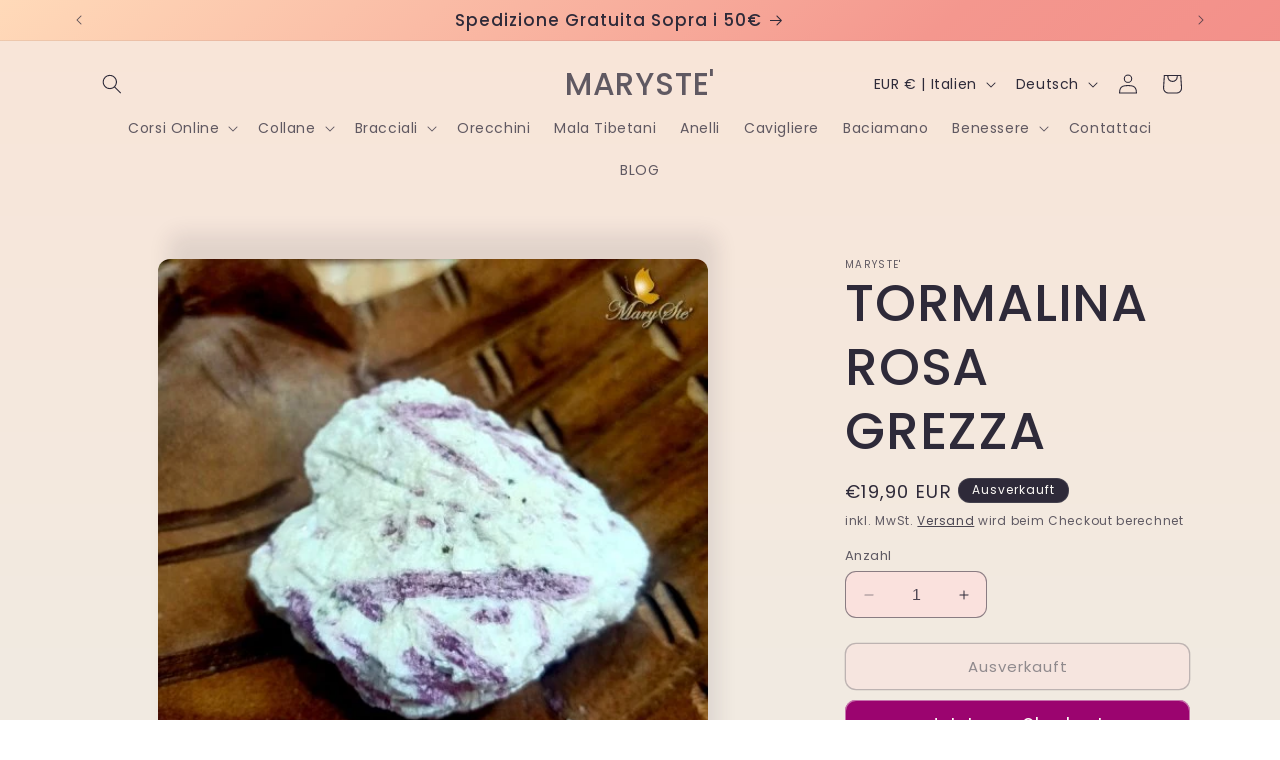

--- FILE ---
content_type: text/html; charset=utf-8
request_url: https://maryste.com/de/products/tormalina-rosa-grezza
body_size: 51491
content:
<!doctype html>
<html class="no-js" lang="de">
  <head>
    <meta charset="utf-8">
    <meta http-equiv="X-UA-Compatible" content="IE=edge">
    <meta name="viewport" content="width=device-width,initial-scale=1">
    <meta name="theme-color" content="">
    <link rel="canonical" href="https://maryste.com/de/products/tormalina-rosa-grezza"><link rel="preconnect" href="https://fonts.shopifycdn.com" crossorigin><title>
      TORMALINA ROSA GREZZA
 &ndash; MARYSTE&#39;</title>

    
      <meta name="description" content="Tormalina Rosa Grezza Misura ca 7/8 cm La Tormalina Rosa emana la vibrazione dell’amore e dell’armonia, aiuta ad affrontare la vita con la stessa allegria ed entusiasmo di quando si è innamorati, rende estroversi, elastici e all’occorrenza rende disponibili a cambiare il proprio comportamento La tormalina rosa è una to">
    

    

<meta property="og:site_name" content="MARYSTE&#39;">
<meta property="og:url" content="https://maryste.com/de/products/tormalina-rosa-grezza">
<meta property="og:title" content="TORMALINA ROSA GREZZA">
<meta property="og:type" content="product">
<meta property="og:description" content="Tormalina Rosa Grezza Misura ca 7/8 cm La Tormalina Rosa emana la vibrazione dell’amore e dell’armonia, aiuta ad affrontare la vita con la stessa allegria ed entusiasmo di quando si è innamorati, rende estroversi, elastici e all’occorrenza rende disponibili a cambiare il proprio comportamento La tormalina rosa è una to"><meta property="og:image" content="http://maryste.com/cdn/shop/products/tormalina-rosa-grezza-339729.jpg?v=1613148762">
  <meta property="og:image:secure_url" content="https://maryste.com/cdn/shop/products/tormalina-rosa-grezza-339729.jpg?v=1613148762">
  <meta property="og:image:width" content="500">
  <meta property="og:image:height" content="500"><meta property="og:price:amount" content="19,90">
  <meta property="og:price:currency" content="EUR"><meta name="twitter:card" content="summary_large_image">
<meta name="twitter:title" content="TORMALINA ROSA GREZZA">
<meta name="twitter:description" content="Tormalina Rosa Grezza Misura ca 7/8 cm La Tormalina Rosa emana la vibrazione dell’amore e dell’armonia, aiuta ad affrontare la vita con la stessa allegria ed entusiasmo di quando si è innamorati, rende estroversi, elastici e all’occorrenza rende disponibili a cambiare il proprio comportamento La tormalina rosa è una to">


    <script src="//maryste.com/cdn/shop/t/3/assets/constants.js?v=58251544750838685771694112071" defer="defer"></script>
    <script src="//maryste.com/cdn/shop/t/3/assets/pubsub.js?v=158357773527763999511694112072" defer="defer"></script>
    <script src="//maryste.com/cdn/shop/t/3/assets/global.js?v=54939145903281508041694112071" defer="defer"></script><script src="//maryste.com/cdn/shop/t/3/assets/animations.js?v=88693664871331136111694112070" defer="defer"></script><script>window.performance && window.performance.mark && window.performance.mark('shopify.content_for_header.start');</script><meta id="shopify-digital-wallet" name="shopify-digital-wallet" content="/14791409764/digital_wallets/dialog">
<meta name="shopify-checkout-api-token" content="bc1a335d5f451e675babd68ebca8920e">
<meta id="in-context-paypal-metadata" data-shop-id="14791409764" data-venmo-supported="false" data-environment="production" data-locale="de_DE" data-paypal-v4="true" data-currency="EUR">
<link rel="alternate" hreflang="x-default" href="https://maryste.com/products/tormalina-rosa-grezza">
<link rel="alternate" hreflang="it" href="https://maryste.com/products/tormalina-rosa-grezza">
<link rel="alternate" hreflang="de" href="https://maryste.com/de/products/tormalina-rosa-grezza">
<link rel="alternate" hreflang="en" href="https://maryste.com/en/products/tormalina-rosa-grezza">
<link rel="alternate" hreflang="es" href="https://maryste.com/es/products/tormalina-rosa-grezza">
<link rel="alternate" hreflang="fr" href="https://maryste.com/fr/products/tormalina-rosa-grezza">
<link rel="alternate" hreflang="ru" href="https://maryste.com/ru/products/tormalina-rosa-grezza">
<link rel="alternate" type="application/json+oembed" href="https://maryste.com/de/products/tormalina-rosa-grezza.oembed">
<script async="async" src="/checkouts/internal/preloads.js?locale=de-IT"></script>
<script id="shopify-features" type="application/json">{"accessToken":"bc1a335d5f451e675babd68ebca8920e","betas":["rich-media-storefront-analytics"],"domain":"maryste.com","predictiveSearch":true,"shopId":14791409764,"locale":"de"}</script>
<script>var Shopify = Shopify || {};
Shopify.shop = "black-fashion-montebelluna.myshopify.com";
Shopify.locale = "de";
Shopify.currency = {"active":"EUR","rate":"1.0"};
Shopify.country = "IT";
Shopify.theme = {"name":"Sense","id":152757567814,"schema_name":"Sense","schema_version":"11.0.0","theme_store_id":1356,"role":"main"};
Shopify.theme.handle = "null";
Shopify.theme.style = {"id":null,"handle":null};
Shopify.cdnHost = "maryste.com/cdn";
Shopify.routes = Shopify.routes || {};
Shopify.routes.root = "/de/";</script>
<script type="module">!function(o){(o.Shopify=o.Shopify||{}).modules=!0}(window);</script>
<script>!function(o){function n(){var o=[];function n(){o.push(Array.prototype.slice.apply(arguments))}return n.q=o,n}var t=o.Shopify=o.Shopify||{};t.loadFeatures=n(),t.autoloadFeatures=n()}(window);</script>
<script id="shop-js-analytics" type="application/json">{"pageType":"product"}</script>
<script defer="defer" async type="module" src="//maryste.com/cdn/shopifycloud/shop-js/modules/v2/client.init-shop-cart-sync_B5iHkXCa.de.esm.js"></script>
<script defer="defer" async type="module" src="//maryste.com/cdn/shopifycloud/shop-js/modules/v2/chunk.common_ChSzZR1-.esm.js"></script>
<script type="module">
  await import("//maryste.com/cdn/shopifycloud/shop-js/modules/v2/client.init-shop-cart-sync_B5iHkXCa.de.esm.js");
await import("//maryste.com/cdn/shopifycloud/shop-js/modules/v2/chunk.common_ChSzZR1-.esm.js");

  window.Shopify.SignInWithShop?.initShopCartSync?.({"fedCMEnabled":true,"windoidEnabled":true});

</script>
<script id="__st">var __st={"a":14791409764,"offset":3600,"reqid":"e13677a2-87b8-4281-95d4-686bd1f8f415-1768579050","pageurl":"maryste.com\/de\/products\/tormalina-rosa-grezza","u":"a9cb25dd66e5","p":"product","rtyp":"product","rid":6200362336412};</script>
<script>window.ShopifyPaypalV4VisibilityTracking = true;</script>
<script id="captcha-bootstrap">!function(){'use strict';const t='contact',e='account',n='new_comment',o=[[t,t],['blogs',n],['comments',n],[t,'customer']],c=[[e,'customer_login'],[e,'guest_login'],[e,'recover_customer_password'],[e,'create_customer']],r=t=>t.map((([t,e])=>`form[action*='/${t}']:not([data-nocaptcha='true']) input[name='form_type'][value='${e}']`)).join(','),a=t=>()=>t?[...document.querySelectorAll(t)].map((t=>t.form)):[];function s(){const t=[...o],e=r(t);return a(e)}const i='password',u='form_key',d=['recaptcha-v3-token','g-recaptcha-response','h-captcha-response',i],f=()=>{try{return window.sessionStorage}catch{return}},m='__shopify_v',_=t=>t.elements[u];function p(t,e,n=!1){try{const o=window.sessionStorage,c=JSON.parse(o.getItem(e)),{data:r}=function(t){const{data:e,action:n}=t;return t[m]||n?{data:e,action:n}:{data:t,action:n}}(c);for(const[e,n]of Object.entries(r))t.elements[e]&&(t.elements[e].value=n);n&&o.removeItem(e)}catch(o){console.error('form repopulation failed',{error:o})}}const l='form_type',E='cptcha';function T(t){t.dataset[E]=!0}const w=window,h=w.document,L='Shopify',v='ce_forms',y='captcha';let A=!1;((t,e)=>{const n=(g='f06e6c50-85a8-45c8-87d0-21a2b65856fe',I='https://cdn.shopify.com/shopifycloud/storefront-forms-hcaptcha/ce_storefront_forms_captcha_hcaptcha.v1.5.2.iife.js',D={infoText:'Durch hCaptcha geschützt',privacyText:'Datenschutz',termsText:'Allgemeine Geschäftsbedingungen'},(t,e,n)=>{const o=w[L][v],c=o.bindForm;if(c)return c(t,g,e,D).then(n);var r;o.q.push([[t,g,e,D],n]),r=I,A||(h.body.append(Object.assign(h.createElement('script'),{id:'captcha-provider',async:!0,src:r})),A=!0)});var g,I,D;w[L]=w[L]||{},w[L][v]=w[L][v]||{},w[L][v].q=[],w[L][y]=w[L][y]||{},w[L][y].protect=function(t,e){n(t,void 0,e),T(t)},Object.freeze(w[L][y]),function(t,e,n,w,h,L){const[v,y,A,g]=function(t,e,n){const i=e?o:[],u=t?c:[],d=[...i,...u],f=r(d),m=r(i),_=r(d.filter((([t,e])=>n.includes(e))));return[a(f),a(m),a(_),s()]}(w,h,L),I=t=>{const e=t.target;return e instanceof HTMLFormElement?e:e&&e.form},D=t=>v().includes(t);t.addEventListener('submit',(t=>{const e=I(t);if(!e)return;const n=D(e)&&!e.dataset.hcaptchaBound&&!e.dataset.recaptchaBound,o=_(e),c=g().includes(e)&&(!o||!o.value);(n||c)&&t.preventDefault(),c&&!n&&(function(t){try{if(!f())return;!function(t){const e=f();if(!e)return;const n=_(t);if(!n)return;const o=n.value;o&&e.removeItem(o)}(t);const e=Array.from(Array(32),(()=>Math.random().toString(36)[2])).join('');!function(t,e){_(t)||t.append(Object.assign(document.createElement('input'),{type:'hidden',name:u})),t.elements[u].value=e}(t,e),function(t,e){const n=f();if(!n)return;const o=[...t.querySelectorAll(`input[type='${i}']`)].map((({name:t})=>t)),c=[...d,...o],r={};for(const[a,s]of new FormData(t).entries())c.includes(a)||(r[a]=s);n.setItem(e,JSON.stringify({[m]:1,action:t.action,data:r}))}(t,e)}catch(e){console.error('failed to persist form',e)}}(e),e.submit())}));const S=(t,e)=>{t&&!t.dataset[E]&&(n(t,e.some((e=>e===t))),T(t))};for(const o of['focusin','change'])t.addEventListener(o,(t=>{const e=I(t);D(e)&&S(e,y())}));const B=e.get('form_key'),M=e.get(l),P=B&&M;t.addEventListener('DOMContentLoaded',(()=>{const t=y();if(P)for(const e of t)e.elements[l].value===M&&p(e,B);[...new Set([...A(),...v().filter((t=>'true'===t.dataset.shopifyCaptcha))])].forEach((e=>S(e,t)))}))}(h,new URLSearchParams(w.location.search),n,t,e,['guest_login'])})(!0,!0)}();</script>
<script integrity="sha256-4kQ18oKyAcykRKYeNunJcIwy7WH5gtpwJnB7kiuLZ1E=" data-source-attribution="shopify.loadfeatures" defer="defer" src="//maryste.com/cdn/shopifycloud/storefront/assets/storefront/load_feature-a0a9edcb.js" crossorigin="anonymous"></script>
<script data-source-attribution="shopify.dynamic_checkout.dynamic.init">var Shopify=Shopify||{};Shopify.PaymentButton=Shopify.PaymentButton||{isStorefrontPortableWallets:!0,init:function(){window.Shopify.PaymentButton.init=function(){};var t=document.createElement("script");t.src="https://maryste.com/cdn/shopifycloud/portable-wallets/latest/portable-wallets.de.js",t.type="module",document.head.appendChild(t)}};
</script>
<script data-source-attribution="shopify.dynamic_checkout.buyer_consent">
  function portableWalletsHideBuyerConsent(e){var t=document.getElementById("shopify-buyer-consent"),n=document.getElementById("shopify-subscription-policy-button");t&&n&&(t.classList.add("hidden"),t.setAttribute("aria-hidden","true"),n.removeEventListener("click",e))}function portableWalletsShowBuyerConsent(e){var t=document.getElementById("shopify-buyer-consent"),n=document.getElementById("shopify-subscription-policy-button");t&&n&&(t.classList.remove("hidden"),t.removeAttribute("aria-hidden"),n.addEventListener("click",e))}window.Shopify?.PaymentButton&&(window.Shopify.PaymentButton.hideBuyerConsent=portableWalletsHideBuyerConsent,window.Shopify.PaymentButton.showBuyerConsent=portableWalletsShowBuyerConsent);
</script>
<script>
  function portableWalletsCleanup(e){e&&e.src&&console.error("Failed to load portable wallets script "+e.src);var t=document.querySelectorAll("shopify-accelerated-checkout .shopify-payment-button__skeleton, shopify-accelerated-checkout-cart .wallet-cart-button__skeleton"),e=document.getElementById("shopify-buyer-consent");for(let e=0;e<t.length;e++)t[e].remove();e&&e.remove()}function portableWalletsNotLoadedAsModule(e){e instanceof ErrorEvent&&"string"==typeof e.message&&e.message.includes("import.meta")&&"string"==typeof e.filename&&e.filename.includes("portable-wallets")&&(window.removeEventListener("error",portableWalletsNotLoadedAsModule),window.Shopify.PaymentButton.failedToLoad=e,"loading"===document.readyState?document.addEventListener("DOMContentLoaded",window.Shopify.PaymentButton.init):window.Shopify.PaymentButton.init())}window.addEventListener("error",portableWalletsNotLoadedAsModule);
</script>

<script type="module" src="https://maryste.com/cdn/shopifycloud/portable-wallets/latest/portable-wallets.de.js" onError="portableWalletsCleanup(this)" crossorigin="anonymous"></script>
<script nomodule>
  document.addEventListener("DOMContentLoaded", portableWalletsCleanup);
</script>

<link id="shopify-accelerated-checkout-styles" rel="stylesheet" media="screen" href="https://maryste.com/cdn/shopifycloud/portable-wallets/latest/accelerated-checkout-backwards-compat.css" crossorigin="anonymous">
<style id="shopify-accelerated-checkout-cart">
        #shopify-buyer-consent {
  margin-top: 1em;
  display: inline-block;
  width: 100%;
}

#shopify-buyer-consent.hidden {
  display: none;
}

#shopify-subscription-policy-button {
  background: none;
  border: none;
  padding: 0;
  text-decoration: underline;
  font-size: inherit;
  cursor: pointer;
}

#shopify-subscription-policy-button::before {
  box-shadow: none;
}

      </style>
<script id="sections-script" data-sections="header" defer="defer" src="//maryste.com/cdn/shop/t/3/compiled_assets/scripts.js?586"></script>
<script>window.performance && window.performance.mark && window.performance.mark('shopify.content_for_header.end');</script>


    <style data-shopify>
      @font-face {
  font-family: Poppins;
  font-weight: 400;
  font-style: normal;
  font-display: swap;
  src: url("//maryste.com/cdn/fonts/poppins/poppins_n4.0ba78fa5af9b0e1a374041b3ceaadf0a43b41362.woff2") format("woff2"),
       url("//maryste.com/cdn/fonts/poppins/poppins_n4.214741a72ff2596839fc9760ee7a770386cf16ca.woff") format("woff");
}

      @font-face {
  font-family: Poppins;
  font-weight: 700;
  font-style: normal;
  font-display: swap;
  src: url("//maryste.com/cdn/fonts/poppins/poppins_n7.56758dcf284489feb014a026f3727f2f20a54626.woff2") format("woff2"),
       url("//maryste.com/cdn/fonts/poppins/poppins_n7.f34f55d9b3d3205d2cd6f64955ff4b36f0cfd8da.woff") format("woff");
}

      @font-face {
  font-family: Poppins;
  font-weight: 400;
  font-style: italic;
  font-display: swap;
  src: url("//maryste.com/cdn/fonts/poppins/poppins_i4.846ad1e22474f856bd6b81ba4585a60799a9f5d2.woff2") format("woff2"),
       url("//maryste.com/cdn/fonts/poppins/poppins_i4.56b43284e8b52fc64c1fd271f289a39e8477e9ec.woff") format("woff");
}

      @font-face {
  font-family: Poppins;
  font-weight: 700;
  font-style: italic;
  font-display: swap;
  src: url("//maryste.com/cdn/fonts/poppins/poppins_i7.42fd71da11e9d101e1e6c7932199f925f9eea42d.woff2") format("woff2"),
       url("//maryste.com/cdn/fonts/poppins/poppins_i7.ec8499dbd7616004e21155106d13837fff4cf556.woff") format("woff");
}

      @font-face {
  font-family: Poppins;
  font-weight: 500;
  font-style: normal;
  font-display: swap;
  src: url("//maryste.com/cdn/fonts/poppins/poppins_n5.ad5b4b72b59a00358afc706450c864c3c8323842.woff2") format("woff2"),
       url("//maryste.com/cdn/fonts/poppins/poppins_n5.33757fdf985af2d24b32fcd84c9a09224d4b2c39.woff") format("woff");
}


      
        :root,
        .color-background-1 {
          --color-background: 250,225,221;
        
          --gradient-background: linear-gradient(180deg, rgba(249, 229, 216, 1), rgba(241, 235, 226, 1) 100%);
        
        --color-foreground: 46,42,57;
        --color-shadow: 46,42,57;
        --color-button: 155,4,111;
        --color-button-text: 253,251,247;
        --color-secondary-button: 250,225,221;
        --color-secondary-button-text: 46,42,57;
        --color-link: 46,42,57;
        --color-badge-foreground: 46,42,57;
        --color-badge-background: 250,225,221;
        --color-badge-border: 46,42,57;
        --payment-terms-background-color: rgb(250 225 221);
      }
      
        
        .color-background-2 {
          --color-background: 248,237,235;
        
          --gradient-background: radial-gradient(rgba(248, 237, 235, 1), rgba(255, 199, 171, 1) 1%, rgba(255, 224, 218, 1) 69%, rgba(255, 181, 167, 1) 100%);
        
        --color-foreground: 46,42,57;
        --color-shadow: 46,42,57;
        --color-button: 46,42,57;
        --color-button-text: 237,255,167;
        --color-secondary-button: 248,237,235;
        --color-secondary-button-text: 46,42,57;
        --color-link: 46,42,57;
        --color-badge-foreground: 46,42,57;
        --color-badge-background: 248,237,235;
        --color-badge-border: 46,42,57;
        --payment-terms-background-color: rgb(248 237 235);
      }
      
        
        .color-inverse {
          --color-background: 46,42,57;
        
          --gradient-background: linear-gradient(133deg, rgba(248, 237, 235, 1) 11%, rgba(255, 181, 167, 1) 49%, rgba(248, 237, 235, 1) 87%);
        
        --color-foreground: 253,251,247;
        --color-shadow: 46,42,57;
        --color-button: 253,251,247;
        --color-button-text: 46,42,57;
        --color-secondary-button: 46,42,57;
        --color-secondary-button-text: 253,251,247;
        --color-link: 253,251,247;
        --color-badge-foreground: 253,251,247;
        --color-badge-background: 46,42,57;
        --color-badge-border: 253,251,247;
        --payment-terms-background-color: rgb(46 42 57);
      }
      
        
        .color-accent-1 {
          --color-background: 248,237,235;
        
          --gradient-background: linear-gradient(319deg, rgba(240, 128, 128, 1), rgba(244, 151, 142, 1) 54%, rgba(255, 218, 185, 1) 100%);
        
        --color-foreground: 46,42,57;
        --color-shadow: 46,42,57;
        --color-button: 253,251,247;
        --color-button-text: 155,4,111;
        --color-secondary-button: 248,237,235;
        --color-secondary-button-text: 253,251,247;
        --color-link: 253,251,247;
        --color-badge-foreground: 46,42,57;
        --color-badge-background: 248,237,235;
        --color-badge-border: 46,42,57;
        --payment-terms-background-color: rgb(248 237 235);
      }
      
        
        .color-accent-2 {
          --color-background: 94,54,83;
        
          --gradient-background: linear-gradient(320deg, rgba(134, 16, 106, 1), rgba(94, 54, 83, 1) 100%);
        
        --color-foreground: 253,251,247;
        --color-shadow: 46,42,57;
        --color-button: 253,251,247;
        --color-button-text: 94,54,83;
        --color-secondary-button: 94,54,83;
        --color-secondary-button-text: 253,251,247;
        --color-link: 253,251,247;
        --color-badge-foreground: 253,251,247;
        --color-badge-background: 94,54,83;
        --color-badge-border: 253,251,247;
        --payment-terms-background-color: rgb(94 54 83);
      }
      

      body, .color-background-1, .color-background-2, .color-inverse, .color-accent-1, .color-accent-2 {
        color: rgba(var(--color-foreground), 0.75);
        background-color: rgb(var(--color-background));
      }

      :root {
        --font-body-family: Poppins, sans-serif;
        --font-body-style: normal;
        --font-body-weight: 400;
        --font-body-weight-bold: 700;

        --font-heading-family: Poppins, sans-serif;
        --font-heading-style: normal;
        --font-heading-weight: 500;

        --font-body-scale: 1.0;
        --font-heading-scale: 1.3;

        --media-padding: px;
        --media-border-opacity: 0.1;
        --media-border-width: 0px;
        --media-radius: 12px;
        --media-shadow-opacity: 0.1;
        --media-shadow-horizontal-offset: 10px;
        --media-shadow-vertical-offset: -26px;
        --media-shadow-blur-radius: 20px;
        --media-shadow-visible: 1;

        --page-width: 120rem;
        --page-width-margin: 0rem;

        --product-card-image-padding: 0.0rem;
        --product-card-corner-radius: 1.2rem;
        --product-card-text-alignment: center;
        --product-card-border-width: 0.0rem;
        --product-card-border-opacity: 0.1;
        --product-card-shadow-opacity: 0.05;
        --product-card-shadow-visible: 1;
        --product-card-shadow-horizontal-offset: 1.0rem;
        --product-card-shadow-vertical-offset: 1.0rem;
        --product-card-shadow-blur-radius: 3.5rem;

        --collection-card-image-padding: 0.0rem;
        --collection-card-corner-radius: 1.2rem;
        --collection-card-text-alignment: center;
        --collection-card-border-width: 0.0rem;
        --collection-card-border-opacity: 0.1;
        --collection-card-shadow-opacity: 0.05;
        --collection-card-shadow-visible: 1;
        --collection-card-shadow-horizontal-offset: 1.0rem;
        --collection-card-shadow-vertical-offset: 1.0rem;
        --collection-card-shadow-blur-radius: 3.5rem;

        --blog-card-image-padding: 0.0rem;
        --blog-card-corner-radius: 1.2rem;
        --blog-card-text-alignment: center;
        --blog-card-border-width: 0.0rem;
        --blog-card-border-opacity: 0.1;
        --blog-card-shadow-opacity: 0.05;
        --blog-card-shadow-visible: 1;
        --blog-card-shadow-horizontal-offset: 1.0rem;
        --blog-card-shadow-vertical-offset: 1.0rem;
        --blog-card-shadow-blur-radius: 3.5rem;

        --badge-corner-radius: 2.0rem;

        --popup-border-width: 1px;
        --popup-border-opacity: 0.1;
        --popup-corner-radius: 22px;
        --popup-shadow-opacity: 0.1;
        --popup-shadow-horizontal-offset: 10px;
        --popup-shadow-vertical-offset: 12px;
        --popup-shadow-blur-radius: 20px;

        --drawer-border-width: 1px;
        --drawer-border-opacity: 0.1;
        --drawer-shadow-opacity: 0.0;
        --drawer-shadow-horizontal-offset: 0px;
        --drawer-shadow-vertical-offset: 4px;
        --drawer-shadow-blur-radius: 5px;

        --spacing-sections-desktop: 36px;
        --spacing-sections-mobile: 25px;

        --grid-desktop-vertical-spacing: 40px;
        --grid-desktop-horizontal-spacing: 40px;
        --grid-mobile-vertical-spacing: 20px;
        --grid-mobile-horizontal-spacing: 20px;

        --text-boxes-border-opacity: 0.1;
        --text-boxes-border-width: 0px;
        --text-boxes-radius: 24px;
        --text-boxes-shadow-opacity: 0.0;
        --text-boxes-shadow-visible: 0;
        --text-boxes-shadow-horizontal-offset: 10px;
        --text-boxes-shadow-vertical-offset: 12px;
        --text-boxes-shadow-blur-radius: 20px;

        --buttons-radius: 10px;
        --buttons-radius-outset: 11px;
        --buttons-border-width: 1px;
        --buttons-border-opacity: 0.55;
        --buttons-shadow-opacity: 0.0;
        --buttons-shadow-visible: 0;
        --buttons-shadow-horizontal-offset: 0px;
        --buttons-shadow-vertical-offset: 4px;
        --buttons-shadow-blur-radius: 5px;
        --buttons-border-offset: 0.3px;

        --inputs-radius: 10px;
        --inputs-border-width: 1px;
        --inputs-border-opacity: 0.55;
        --inputs-shadow-opacity: 0.0;
        --inputs-shadow-horizontal-offset: 0px;
        --inputs-margin-offset: 0px;
        --inputs-shadow-vertical-offset: 4px;
        --inputs-shadow-blur-radius: 5px;
        --inputs-radius-outset: 11px;

        --variant-pills-radius: 10px;
        --variant-pills-border-width: 0px;
        --variant-pills-border-opacity: 0.1;
        --variant-pills-shadow-opacity: 0.0;
        --variant-pills-shadow-horizontal-offset: 0px;
        --variant-pills-shadow-vertical-offset: 4px;
        --variant-pills-shadow-blur-radius: 5px;
      }

      *,
      *::before,
      *::after {
        box-sizing: inherit;
      }

      html {
        box-sizing: border-box;
        font-size: calc(var(--font-body-scale) * 62.5%);
        height: 100%;
      }

      body {
        display: grid;
        grid-template-rows: auto auto 1fr auto;
        grid-template-columns: 100%;
        min-height: 100%;
        margin: 0;
        font-size: 1.5rem;
        letter-spacing: 0.06rem;
        line-height: calc(1 + 0.8 / var(--font-body-scale));
        font-family: var(--font-body-family);
        font-style: var(--font-body-style);
        font-weight: var(--font-body-weight);
      }

      @media screen and (min-width: 750px) {
        body {
          font-size: 1.6rem;
        }
      }
    </style>

    <link href="//maryste.com/cdn/shop/t/3/assets/base.css?v=857188114327262331694112070" rel="stylesheet" type="text/css" media="all" />
<link rel="preload" as="font" href="//maryste.com/cdn/fonts/poppins/poppins_n4.0ba78fa5af9b0e1a374041b3ceaadf0a43b41362.woff2" type="font/woff2" crossorigin><link rel="preload" as="font" href="//maryste.com/cdn/fonts/poppins/poppins_n5.ad5b4b72b59a00358afc706450c864c3c8323842.woff2" type="font/woff2" crossorigin><link href="//maryste.com/cdn/shop/t/3/assets/component-localization-form.css?v=143319823105703127341694112071" rel="stylesheet" type="text/css" media="all" />
      <script src="//maryste.com/cdn/shop/t/3/assets/localization-form.js?v=161644695336821385561694112071" defer="defer"></script><link
        rel="stylesheet"
        href="//maryste.com/cdn/shop/t/3/assets/component-predictive-search.css?v=118923337488134913561694112071"
        media="print"
        onload="this.media='all'"
      ><script>
      document.documentElement.className = document.documentElement.className.replace('no-js', 'js');
      if (Shopify.designMode) {
        document.documentElement.classList.add('shopify-design-mode');
      }
    </script>
  
	<script>var loox_global_hash = '1766914953628';</script><style>.loox-reviews-default { max-width: 1200px; margin: 0 auto; }</style>
<!-- BEGIN app block: shopify://apps/releasit-cod-form/blocks/app-embed/72faf214-4174-4fec-886b-0d0e8d3af9a2 -->

<!-- BEGIN app snippet: metafields-handlers -->







  
  <!-- END app snippet -->


  <!-- BEGIN app snippet: old-ext -->
  
<script type='application/javascript'>
      var _RSI_COD_FORM_SETTINGS = {"testMode":false,"visiblity":{"enabledOnlyForCountries_array":["IT"],"enabledOnlyForProducts_array":[],"enabledOnlyForTotal":"0,0","isEnabledOnlyForCountries":true,"isEnabledOnlyForProducts":false,"isExcludedForProducts":false,"totalLimitText":"Il pagamento in contrassegno non è disponibile per ordini superiori a €1000, utilizzare un metodo di pagamento diverso."},"cartPage":{"isEnabled":true,"isSeperateButton":true},"productPage":{"addMode":"product-only","hideAddToCartButton":false,"hideQuickCheckoutButtons":true,"ignoreCollectionsV2":true,"ignoreHomeV2":true,"isEnabled":false},"buyNowButton":{"floatingEnabled":false,"floatingPos":"bottom","iconType":"cart2","shakerType":"none","style":{"borderColor":"rgba(0,0,0,1)","bgColor":"rgba(0,0,0,1)","color":"rgba(255,255,255,1)","borderRadius":2,"borderWidth":0,"shadowOpacity":0.1,"fontSizeFactor":1},"subt":"","text":"Paga alla Consegna"},"codFee":{"commission":500,"commissionName":"Commissione contrassegno ","isFeeEnabled":true,"isFeeTaxable":false},"abandonedCheckouts":{"isEnabled":false},"localization":{"countryCode":"IT","country":{"code":"IT","label":{"t":{"en":"Italy"}},"phonePrefix":"+39","phoneLength":[9,11]}},"form":{"allTaxesIncluded":{"isEnabled":false,"text":"Tutte le tasse incluse."},"checkoutLines_array":[{"type":"subtotal","title":"Totale parziale"},{"type":"shipping","title":"Spedizione"},{"type":"total","title":"Totale"}],"deferLoading":true,"discounts":{"applyButton":{"style":{"bgColor":"rgba(0,0,0,1)"},"text":"Applica"},"checkoutLineText":"Sconto","fieldLabel":"Codice sconto","isEnabled":false,"limitToOneCode":true},"fields":{"areLabelsEnabled":false,"isCountriesV2":true,"isV2":true,"isV3":true,"items_array":[{"type":"order_summary","isActive":true,"position":0,"backendFields":{"label":{"t":{"en":"Order summary","it":"Riepilogo ordine","es":"Resumen del pedido","fr":"Résumé de la commande"}},"hideEdit":true}},{"type":"totals_summary","isActive":true,"position":1,"backendFields":{"label":{"t":{"en":"Totals summary","it":"Riepilogo totali","es":"Resumen total","fr":"Résumé des totaux"}}}},{"type":"shipping_rates","isActive":false,"alignment":"left","position":2,"backendFields":{"label":{"t":{"en":"Shipping rates","it":"Tariffe di spedizione","es":"Tarifas de envío","fr":"Frais d'envoi"}}}},{"type":"discount_codes","isActive":false,"position":3,"backendFields":{"label":{"t":{"en":"Discount codes","it":"Codici sconto","es":"Códigos de descuento","fr":"Codes de réduction"}}}},{"type":"custom_text","isActive":true,"text":"Inserisci il tuo indirizzo di spedizione","alignment":"center","fontWeight":"600","fontSizeFactor":1.05,"color":"rgba(0,0,0,1)","position":4,"backendFields":{"label":{"t":{"en":"Custom text","it":"Testo personalizzabile","es":"Texto personalizable","fr":"Texte personnalisé"}}}},{"type":"first_name","required":true,"showIcon":true,"label":"Nome","n":{"ph":"Nome","minL":2,"maxL":250,"eInv":"","reg":""},"isActive":true,"position":5,"backendFields":{"label":{"t":{"en":"First name field","it":"Campo nome","es":"Campo de nombre","fr":"Champ prénom"}},"name":"first_name"}},{"type":"last_name","required":true,"showIcon":true,"label":"Cognome","n":{"ph":"Cognome","minL":2,"maxL":250,"eInv":"","reg":""},"isActive":true,"position":6,"backendFields":{"label":{"t":{"en":"Last name field","it":"Campo cognome","es":"Campo de apellido","fr":"Champ nom de famille"}},"name":"last_name"}},{"type":"phone","required":true,"showIcon":true,"label":"Telefono","n":{"ph":"Telefono","minL":1,"maxL":15,"reg":"","pf":""},"isActive":true,"position":7,"backendFields":{"label":{"t":{"en":"Phone field","it":"Campo telefono","es":"Campo de teléfono","fr":"Champ téléphone"}},"name":"phone"}},{"type":"address","required":true,"showIcon":true,"label":"Indirizzo (Via/Viale)","n":{"ph":"Via/Viale/Contrà...","minL":2,"maxL":250,"eInv":"","reg":"","pf":""},"isActive":true,"position":8,"backendFields":{"label":{"t":{"en":"Address field","it":"Campo indirizzo","es":"Campo de dirección","fr":"Champ d'adresse"}},"name":"address"}},{"type":"civic_number","required":true,"showIcon":true,"label":"Numero civico","n":{"ph":"Numero civico","minL":1,"maxL":250,"eInv":"","reg":"","pf":""},"isActive":true,"position":9,"backendFields":{"label":{"t":{"en":"Address 2 field","it":"Campo numero civico","es":"Campo de dirección 2","fr":"Champ adresse 2"}},"name":"civic_number"}},{"type":"province_country_field","position":10,"required":true,"label":"Provincia","disableDd":false,"n":{"ph":"Provincia"},"isActive":true,"backendFields":{"label":{"t":{"en":"Province field"}},"name":"province_country_field","replacesType":"province","elementType":"select","options":[{"label":"Agrigento","value":"AG"},{"label":"Alessandria","value":"AL"},{"label":"Ancona","value":"AN"},{"label":"Arezzo","value":"AR"},{"label":"Ascoli Piceno","value":"AP"},{"label":"Asti","value":"AT"},{"label":"Avellino","value":"AV"},{"label":"Bari","value":"BA"},{"label":"Barletta-Andria-Trani","value":"BT"},{"label":"Belluno","value":"BL"},{"label":"Benevento","value":"BN"},{"label":"Bergamo","value":"BG"},{"label":"Biella","value":"BI"},{"label":"Bologna","value":"BO"},{"label":"Bolzano/Bozen","value":"BZ"},{"label":"Brescia","value":"BS"},{"label":"Brindisi","value":"BR"},{"label":"Cagliari","value":"CA"},{"label":"Caltanissetta","value":"CL"},{"label":"Campobasso","value":"CB"},{"label":"Carbonia-Iglesias","value":"CI"},{"label":"Caserta","value":"CE"},{"label":"Catania","value":"CT"},{"label":"Catanzaro","value":"CZ"},{"label":"Chieti","value":"CH"},{"label":"Como","value":"CO"},{"label":"Cosenza","value":"CS"},{"label":"Cremona","value":"CR"},{"label":"Crotone","value":"KR"},{"label":"Cuneo","value":"CN"},{"label":"Enna","value":"EN"},{"label":"Fermo","value":"FM"},{"label":"Ferrara","value":"FE"},{"label":"Firenze","value":"FI"},{"label":"Foggia","value":"FG"},{"label":"Forlì-Cesena","value":"FC"},{"label":"Frosinone","value":"FR"},{"label":"Genova","value":"GE"},{"label":"Gorizia","value":"GO"},{"label":"Grosseto","value":"GR"},{"label":"Imperia","value":"IM"},{"label":"Isernia","value":"IS"},{"label":"L'Aquila","value":"AQ"},{"label":"La Spezia","value":"SP"},{"label":"Latina","value":"LT"},{"label":"Lecce","value":"LE"},{"label":"Lecco","value":"LC"},{"label":"Livorno","value":"LI"},{"label":"Lodi","value":"LO"},{"label":"Lucca","value":"LU"},{"label":"Macerata","value":"MC"},{"label":"Mantova","value":"MN"},{"label":"Massa-Carrara","value":"MS"},{"label":"Matera","value":"MT"},{"label":"Medio Campidano","value":"VS"},{"label":"Messina","value":"ME"},{"label":"Milano","value":"MI"},{"label":"Modena","value":"MO"},{"label":"Monza e della Brianza","value":"MB"},{"label":"Napoli","value":"NA"},{"label":"Novara","value":"NO"},{"label":"Nuoro","value":"NU"},{"label":"Ogliastra","value":"OG"},{"label":"Olbia-Tempio","value":"OT"},{"label":"Oristano","value":"OR"},{"label":"Padova","value":"PD"},{"label":"Palermo","value":"PA"},{"label":"Parma","value":"PR"},{"label":"Pavia","value":"PV"},{"label":"Perugia","value":"PG"},{"label":"Pesaro e Urbino","value":"PU"},{"label":"Pescara","value":"PE"},{"label":"Piacenza","value":"PC"},{"label":"Pisa","value":"PI"},{"label":"Pistoia","value":"PT"},{"label":"Pordenone","value":"PN"},{"label":"Potenza","value":"PZ"},{"label":"Prato","value":"PO"},{"label":"Ragusa","value":"RG"},{"label":"Ravenna","value":"RA"},{"label":"Reggio di Calabria","value":"RC"},{"label":"Reggio nell'Emilia","value":"RE"},{"label":"Rieti","value":"RI"},{"label":"Rimini","value":"RN"},{"label":"Roma","value":"RM"},{"label":"Rovigo","value":"RO"},{"label":"Salerno","value":"SA"},{"label":"Sassari","value":"SS"},{"label":"Savona","value":"SV"},{"label":"Siena","value":"SI"},{"label":"Siracusa","value":"SR"},{"label":"Sondrio","value":"SO"},{"label":"Taranto","value":"TA"},{"label":"Teramo","value":"TE"},{"label":"Terni","value":"TR"},{"label":"Torino","value":"TO"},{"label":"Trapani","value":"TP"},{"label":"Trento","value":"TN"},{"label":"Treviso","value":"TV"},{"label":"Trieste","value":"TS"},{"label":"Udine","value":"UD"},{"label":"Valle d'Aosta/Vallée d'Aoste","value":"AO"},{"label":"Varese","value":"VA"},{"label":"Venezia","value":"VE"},{"label":"Verbano-Cusio-Ossola","value":"VB"},{"label":"Vercelli","value":"VC"},{"label":"Verona","value":"VR"},{"label":"Vibo Valentia","value":"VV"},{"label":"Vicenza","value":"VI"},{"label":"Viterbo","value":"VT"}]}},{"type":"city","required":true,"showIcon":true,"label":"Città","n":{"ph":"Città","minL":2,"maxL":250,"eInv":"","reg":"","pf":""},"isActive":true,"position":11,"backendFields":{"label":{"t":{"en":"City field","it":"Campo città","es":"Campo de la ciudad","fr":"Champ de la ville"}},"name":"city"}},{"type":"zip_code","required":true,"showIcon":true,"label":"Cap","n":{"ph":"Cap","minL":2,"maxL":250,"eInv":"","reg":"","pf":""},"isActive":true,"position":12,"backendFields":{"label":{"t":{"en":"Zip code field","it":"Campo codice postale (CAP)","es":"Campo de código postal","fr":"Champ code postal"}},"name":"zip_code"}},{"type":"email","required":false,"showIcon":true,"label":"Email","n":{"ph":"Email","minL":1,"maxL":250},"isActive":true,"position":13,"backendFields":{"label":{"t":{"en":"Email field","it":"Campo email","es":"Campo de correo electrónico","fr":"Champ e-mail"}},"name":"email"}},{"type":"note","showIcon":true,"required":false,"label":"Nota sull'ordine","n":{"ph":"Nota sull'ordine","minL":1,"maxL":250,"eInv":"","reg":"","pf":""},"isActive":false,"position":14,"backendFields":{"label":{"t":{"en":"Order note field","it":"Campo nota sull'ordine","es":"Campo de nota del pedido","fr":"Champ de note de commande"}},"name":"note"}},{"type":"newsletter_subscribe_checkbox","label":"Iscriviti per ricevere comunicazioni di nuovi prodotti e offerte!","isActive":true,"isPreselected":false,"position":15,"backendFields":{"label":{"t":{"en":"Newsletter field","it":"Campo iscrizione marketing","es":"Campo de inscripción de marketing","fr":"Champ de saisie marketing"}},"name":"newsletter_subscribe_checkbox"}},{"type":"terms_accept_checkbox","required":true,"label":"Accetta i nostri <a href=\"/policies/terms-of-service\">termini e condizioni</a>","isActive":false,"position":16,"backendFields":{"label":{"t":{"en":"Accept terms field","it":"Campo accettazione dei termini","es":"Campo de aceptación de términos","fr":"Champ d'acceptation des conditions"}},"name":"terms_accept_checkbox"}},{"type":"submit_button","isActive":true,"position":17,"backendFields":{"label":{"t":{"en":"Submit button","it":"Pulsante di invio","es":"Botón de envío","fr":"Bouton de soumission"}}}}],"title":"Inserisci il tuo indirizzo di spedizione","titleAlign":"left"},"generalTexts":{"errors":{"invalidDiscountCode":"Inserisci un codice sconto valido.","invalidEmail":"Inserisci un indirizzo email valido.","invalidGeneric":"Inserire un valore valido.","invalidPhone":"Inserisci un numero di telefono valido.","oneDiscountCodeAllowed":"È consentito un solo sconto per ordine.","required":"Questo campo è obbligatorio."},"free":"","selectShippingRate":"Metodo di spedizione"},"hasDraftChoButton":true,"hasEmbeddedV2":true,"hasInlineVal":true,"hasNewQOSel":true,"header":{"showClose":true,"title":"PAGAMENTO ALLA CONSEGNA","titleStyle":{"alignment":"left","fontSizeFactor":1,"color":"rgba(0,0,0,1)","fontWeight":"600"}},"hideCheckoutLines":false,"isEmbedded":false,"isRtlEnabled":false,"isUsingAppEmbed":true,"isUsingScriptTag":true,"isUsingSpCdn":true,"style":{"bgColor":"rgba(255,255,255,1)","borderColor":"rgba(0,0,0,1)","borderRadius":9,"borderWidth":1,"color":"rgba(0,0,0,1)","fontSizeFactor":1.1,"fullScr":true,"shadowOpacity":0.4},"submitButton":{"iconType":"none","shakerType":"none","style":{"borderColor":"rgba(0,0,0,1)","bgColor":"rgba(0,0,0,1)","color":"rgba(255,255,255,1)","borderRadius":2,"borderWidth":0,"shadowOpacity":0.1,"fontSizeFactor":1},"subt":"","text":"COMPLETA L'ORDINE - {order_total}"},"useMoneyFormat":true,"useMoneyFormatV2":true,"currentPage":"","currentStatus":"","postUrl":"/apps/rsi-cod-form-do-not-change/create-order"},"tracking":{"disableAllEvents":false,"fbSendAtc":true,"items_array":[]},"shippingRates":{"isAutomatic":false,"items_array":[{"type":"custom","title":"Spedizione","condition":[{"type":"if_total_less_than","value":5000}],"price":690,"priority":1,"desc":"Gratuita per ordini superiori a € 50"},{"type":"default","title":"Default rate","price":0,"priority":0}],"sortMode":"price-low-high"},"integrations":{"codFee":false},"general":{"saveOrdersAsDrafts":false,"noTagsToOrders":false,"disableAutomaticDs":false,"redirectToCustomPage":{"type":"url","url":"","isEnabled":false},"sendSms":true,"saveUtms":false,"paymentMethod":{"name":"Cash on Delivery (COD)","isEnabled":true},"bsMess":"","disableAutofill":false},"upsells":{"addButton":{"shakerType":"none","style":{"borderColor":"rgba(0,0,0,1)","bgColor":"rgba(0,0,0,1)","color":"rgba(255,255,255,1)","borderRadius":2,"shadowOpacity":0.1,"borderWidth":0},"text":"Aggiungi al mio ordine"},"isPostPurchase":true,"maxNum":2,"noThanksButton":{"style":{"borderColor":"rgba(0,0,0,1)","bgColor":"rgba(255,255,255,1)","color":"rgba(0,0,0,1)","borderRadius":2,"shadowOpacity":0.1,"borderWidth":2},"text":"No grazie, completa il mio ordine"},"showQuantitySelector":false,"topText":"Aggiungi {product_name} al tuo ordine!","isEnabled":false,"postUrl":"/apps/rsi-cod-form-do-not-change/get-upsell"},"reportPostUrl":"/apps/rsi-cod-form-do-not-change/send-report","messOtp":{"attempts":3,"isEnabled":false,"mode":"sms","smsMess":"{otp_code} è il tuo codice di verifica per il tuo ordine.","tAttemptsExceeded":"Hai raggiunto il limite di reinvii, riprova con un numero di telefono diverso.","tChangePhone":"Cambia numero di telefono","tDescription":"Un codice di verifica è stato inviato tramite SMS al tuo numero di telefono {phone_number}. Inserisci il tuo codice qui sotto per verificare il tuo numero di telefono:","tInvalidCode":"Il codice inserito non è valido, riprova.","tNewCodeSent":"Un nuovo codice è stato inviato tramite SMS al tuo numero di telefono {phone_number}. Inserisci il codice sopra.","tResend":"Reinvia codice","tTitle":"Verifica il tuo numero di telefono per completare l'ordine","tVerify":"Verifica","tYourCode":"Il tuo codice","postUrl":"/apps/rsi-cod-form-do-not-change/get-phone-number-otp"},"isSpCdnActive":true};
    </script>
  




<script src='https://cdn.shopify.com/extensions/019bc17d-c1eb-7ab0-8b48-19b69169b1ef/releasit-cod-form-344/assets/datepicker.min.js' defer></script><script src='https://cdn.shopify.com/extensions/019bc17d-c1eb-7ab0-8b48-19b69169b1ef/releasit-cod-form-344/assets/get-form-script.min.js' defer></script><script id='rsi-cod-form-product-cache' type='application/json'>
  {"id":6200362336412,"title":"TORMALINA ROSA GREZZA","handle":"tormalina-rosa-grezza","description":"\u003cp\u003e\u003cstrong\u003eTormalina Rosa Grezza\u003c\/strong\u003e\u003c\/p\u003e\n\u003cp\u003eMisura ca 7\/8 cm\u003c\/p\u003e\n\u003cul\u003e\n\u003cli\u003eLa Tormalina Rosa emana la vibrazione dell’amore e dell’armonia, aiuta ad affrontare la vita con la stessa allegria ed entusiasmo di quando si è innamorati, rende estroversi, elastici e all’occorrenza rende disponibili a cambiare il proprio comportamento\u003c\/li\u003e\n\u003c\/ul\u003e\n\u003cp\u003eLa\u003cspan\u003e \u003c\/span\u003e\u003cb\u003etormalina rosa\u003cspan\u003e \u003c\/span\u003e\u003c\/b\u003eè una\u003cspan\u003e \u003c\/span\u003e\u003ca href=\"https:\/\/www.alchimiadellepietre.it\/varieta-tormalina-le-piu-comuni\/\" class=\"western\"\u003etormalina\u003c\/a\u003e\u003cspan\u003e \u003c\/span\u003eil cui colore può andare dal rosa pallido fino al rosso intenso. La pietra può essere trasparente oppure opaca. E’ collegata al\u003cspan\u003e \u003c\/span\u003e\u003ca href=\"https:\/\/www.alchimiadellepietre.it\/quinto-chakra-cose-blocco-armonizzazione\/\" class=\"western\"\u003echakra del cuore\u003c\/a\u003e\u003cspan\u003e \u003c\/span\u003ee lavora proprio sui sentimenti. Si collega anche al chakra della corona aiutando a crescere e a sopportare meglio i cambiamenti.\u003c\/p\u003e\n\u003cp\u003eCome tutte le tormaline, anche la tormalina rosa appartiene alla famiglia dei borosilicati di alluminio che si sono mescolati a vari metalli tra cui il ferro e il magnesio. In base ai componenti cambia il colore. E’ possibile trovare anche tormaline dai colori diversi all’interno del singolo esemplare.\u003c\/p\u003e\n\u003cp\u003eUna varietà di tormalina rosa particolarmente apprezzata è conosciuta con il nome di\u003cspan\u003e \u003c\/span\u003e\u003cb\u003etormalina anguria.\u003cspan\u003e \u003c\/span\u003e\u003c\/b\u003eAll’interno è rosa e all’esterno è verde. E’ perfetta proprio per lavorare sul chakra del cuore.\u003c\/p\u003e","published_at":"2021-02-12T14:58:15+01:00","created_at":"2021-02-12T14:58:14+01:00","vendor":"MARYSTE'","type":"","tags":[],"price":1990,"price_min":1990,"price_max":1990,"available":false,"price_varies":false,"compare_at_price":null,"compare_at_price_min":0,"compare_at_price_max":0,"compare_at_price_varies":false,"variants":[{"id":37769126903964,"title":"Default Title","option1":"Default Title","option2":null,"option3":null,"sku":"","requires_shipping":true,"taxable":true,"featured_image":null,"available":false,"name":"TORMALINA ROSA GREZZA","public_title":null,"options":["Default Title"],"price":1990,"weight":0,"compare_at_price":null,"inventory_management":"shopify","barcode":"","requires_selling_plan":false,"selling_plan_allocations":[]}],"images":["\/\/maryste.com\/cdn\/shop\/products\/tormalina-rosa-grezza-339729.jpg?v=1613148762","\/\/maryste.com\/cdn\/shop\/products\/tormalina-rosa-grezza-357290.jpg?v=1613148762","\/\/maryste.com\/cdn\/shop\/products\/tormalina-rosa-grezza-547124.jpg?v=1613148762"],"featured_image":"\/\/maryste.com\/cdn\/shop\/products\/tormalina-rosa-grezza-339729.jpg?v=1613148762","options":["Title"],"media":[{"alt":"TORMALINA ROSA GREZZA - MARYSTE'","id":16198365118620,"position":1,"preview_image":{"aspect_ratio":1.0,"height":500,"width":500,"src":"\/\/maryste.com\/cdn\/shop\/products\/tormalina-rosa-grezza-339729.jpg?v=1613148762"},"aspect_ratio":1.0,"height":500,"media_type":"image","src":"\/\/maryste.com\/cdn\/shop\/products\/tormalina-rosa-grezza-339729.jpg?v=1613148762","width":500},{"alt":"TORMALINA ROSA GREZZA - MARYSTE'","id":16198365151388,"position":2,"preview_image":{"aspect_ratio":1.0,"height":500,"width":500,"src":"\/\/maryste.com\/cdn\/shop\/products\/tormalina-rosa-grezza-357290.jpg?v=1613148762"},"aspect_ratio":1.0,"height":500,"media_type":"image","src":"\/\/maryste.com\/cdn\/shop\/products\/tormalina-rosa-grezza-357290.jpg?v=1613148762","width":500},{"alt":"TORMALINA ROSA GREZZA - MARYSTE'","id":16198365216924,"position":3,"preview_image":{"aspect_ratio":1.0,"height":500,"width":500,"src":"\/\/maryste.com\/cdn\/shop\/products\/tormalina-rosa-grezza-547124.jpg?v=1613148762"},"aspect_ratio":1.0,"height":500,"media_type":"image","src":"\/\/maryste.com\/cdn\/shop\/products\/tormalina-rosa-grezza-547124.jpg?v=1613148762","width":500}],"requires_selling_plan":false,"selling_plan_groups":[],"content":"\u003cp\u003e\u003cstrong\u003eTormalina Rosa Grezza\u003c\/strong\u003e\u003c\/p\u003e\n\u003cp\u003eMisura ca 7\/8 cm\u003c\/p\u003e\n\u003cul\u003e\n\u003cli\u003eLa Tormalina Rosa emana la vibrazione dell’amore e dell’armonia, aiuta ad affrontare la vita con la stessa allegria ed entusiasmo di quando si è innamorati, rende estroversi, elastici e all’occorrenza rende disponibili a cambiare il proprio comportamento\u003c\/li\u003e\n\u003c\/ul\u003e\n\u003cp\u003eLa\u003cspan\u003e \u003c\/span\u003e\u003cb\u003etormalina rosa\u003cspan\u003e \u003c\/span\u003e\u003c\/b\u003eè una\u003cspan\u003e \u003c\/span\u003e\u003ca href=\"https:\/\/www.alchimiadellepietre.it\/varieta-tormalina-le-piu-comuni\/\" class=\"western\"\u003etormalina\u003c\/a\u003e\u003cspan\u003e \u003c\/span\u003eil cui colore può andare dal rosa pallido fino al rosso intenso. La pietra può essere trasparente oppure opaca. E’ collegata al\u003cspan\u003e \u003c\/span\u003e\u003ca href=\"https:\/\/www.alchimiadellepietre.it\/quinto-chakra-cose-blocco-armonizzazione\/\" class=\"western\"\u003echakra del cuore\u003c\/a\u003e\u003cspan\u003e \u003c\/span\u003ee lavora proprio sui sentimenti. Si collega anche al chakra della corona aiutando a crescere e a sopportare meglio i cambiamenti.\u003c\/p\u003e\n\u003cp\u003eCome tutte le tormaline, anche la tormalina rosa appartiene alla famiglia dei borosilicati di alluminio che si sono mescolati a vari metalli tra cui il ferro e il magnesio. In base ai componenti cambia il colore. E’ possibile trovare anche tormaline dai colori diversi all’interno del singolo esemplare.\u003c\/p\u003e\n\u003cp\u003eUna varietà di tormalina rosa particolarmente apprezzata è conosciuta con il nome di\u003cspan\u003e \u003c\/span\u003e\u003cb\u003etormalina anguria.\u003cspan\u003e \u003c\/span\u003e\u003c\/b\u003eAll’interno è rosa e all’esterno è verde. E’ perfetta proprio per lavorare sul chakra del cuore.\u003c\/p\u003e"}
</script>
<script id='rsi-cod-form-product-collections-cache' type='application/json'>
  [{"id":127061557348,"handle":"benessere","updated_at":"2026-01-15T13:04:22+01:00","published_at":"2019-07-13T13:51:20+02:00","sort_order":"best-selling","template_suffix":"","published_scope":"global","title":"BENESSERE","body_html":"Crea il tuo benessere; aumenta la tua energia positiva; allontana lo stress e le ansie; purifica l'ambiente in cui vivi per godere appieno di ogni gioia della vita."},{"id":127061753956,"handle":"pietre-grezze","updated_at":"2026-01-13T13:03:51+01:00","published_at":"2019-07-13T13:51:20+02:00","sort_order":"best-selling","template_suffix":"","published_scope":"global","title":"PIETRE GREZZE","body_html":"\u003cmeta charset=\"utf-8\"\u003e\u003cspan\u003eL'azione della pietra grezza si svolge principalmente attraverso i suoi spigoli.\u003c\/span\u003e\u003cbr\u003e\u003cspan\u003eGienger spiega come un cristallo sprigioni energia dalla sua punta mentre un frammento irregolare si irradierà verso più direzioni. \u003c\/span\u003e\u003cbr\u003e\u003cbr\u003e\u003cspan\u003eA seconda delle loro dimensioni, le pietre grezze sono inoltre particolarmente indicate per modificare le vibrazioni di un ambiente. Una pietra di una certa dimensione, proporzionata alla stanza che la ospita, è in grado di migliorarne le energie e sollevare spirito ed umore delle persone presenti.\u003c\/span\u003e\u003cbr\u003e\u003cbr\u003e\u003cspan\u003eL'aura emanata da una pietra può influenzarci rapidamente in modo positivo. Pietre di questo calibro e con queste capacità sono ad esempio i quarzi rosa, i cristalli e le druse di ametista.\u003c\/span\u003e\u003cbr\u003e\u003cbr\u003e\u003cspan\u003eLe pietre grezze sono inoltre ottime pietre da meditazione: è possibile trarne un beneficio spirituale anche solo posizionando la pietra in un punto che abbiamo sempre sotto gli occhi.\u003c\/span\u003e"},{"id":88903680100,"handle":"frontpage","updated_at":"2026-01-15T13:04:22+01:00","published_at":"2019-01-03T11:26:03+01:00","sort_order":"created-desc","template_suffix":"","published_scope":"global","title":"ULTIMI ARRIVI","body_html":"\u003cp\u003eRimani aggiornata sulle novità Di Marystè! \u003c\/p\u003e\n\u003cp\u003eScopri tutti gli ultimi arrivi e non lasciarteli sfuggire! \u003c\/p\u003e","image":{"created_at":"2022-03-04T18:43:14+01:00","alt":"ULTIMI ARRIVI | MARYSTE'","width":1600,"height":1600,"src":"\/\/maryste.com\/cdn\/shop\/collections\/ultimi-arrivi-657413.jpg?v=1646415795"}}]
</script>



<script type='application/javascript'>
  
  var _RSI_COD_FORM_MONEY_FORMAT = '€{{amount_with_comma_separator}}';
  
</script>
<script type='application/javascript'>
  var _RSI_COD_FORM_SWIFFY_JS_URL = "https://cdn.shopify.com/extensions/019bc17d-c1eb-7ab0-8b48-19b69169b1ef/releasit-cod-form-344/assets/swiffy-slider.min.js";
  var _RSI_COD_FORM_SWIFFY_CSS_URL = "https://cdn.shopify.com/extensions/019bc17d-c1eb-7ab0-8b48-19b69169b1ef/releasit-cod-form-344/assets/swiffy-slider.min.css";
</script>
<script>
  var _RSI_COD_FORM_CSS_URL = "https://cdn.shopify.com/extensions/019bc17d-c1eb-7ab0-8b48-19b69169b1ef/releasit-cod-form-344/assets/style.min.css";
  var _RSI_COD_FORM_CSS_DATE_URL = "https://cdn.shopify.com/extensions/019bc17d-c1eb-7ab0-8b48-19b69169b1ef/releasit-cod-form-344/assets/datepicker.min.css";

  var RSI_CSS_LOADER = function () {
    var head = document.head;
    var link1 = document.createElement('link');

    link1.type = 'text/css';
    link1.rel = 'stylesheet';
    link1.href = _RSI_COD_FORM_CSS_URL;

    var link2 = document.createElement('link');

    link2.type = 'text/css';
    link2.rel = 'stylesheet';
    link2.href = _RSI_COD_FORM_CSS_DATE_URL;

    head.appendChild(link1);
    head.appendChild(link2);
  };

  if (document.readyState === 'interactive' || document.readyState === 'complete') {
    RSI_CSS_LOADER();
  } else {
    document.addEventListener('DOMContentLoaded', RSI_CSS_LOADER);
  }
</script>
<style>
  button._rsi-buy-now-button,
  div._rsi-buy-now-button,
  a._rsi-buy-now-button {
    width: 100%;
    font-weight: 600;
    padding: 12px 20px 14px;
    font-size: 16px;
    text-align: center;
    line-height: 1.3;
    margin-top: 10px;
    cursor: pointer;
    display: -webkit-box;
    display: -ms-flexbox;
    display: flex;
    -webkit-box-pack: center;
    -ms-flex-pack: center;
    justify-content: center;
    -webkit-box-align: center;
    -ms-flex-align: center;
    align-items: center;
    text-decoration: none;
    font-family: inherit;
    min-height: 51px;
    height: auto;
    border: 0 !important;
    -webkit-appearance: none;
    -moz-appearance: none;
    appearance: none;
    -webkit-box-sizing: border-box;
    box-sizing: border-box;
  }

  ._rsi-buy-now-button > span {
    font-weight: inherit !important;
    font-size: inherit !important;
    text-align: inherit !important;
    line-height: inherit !important;
    text-decoration: inherit !important;
    font-family: inherit !important;
    -webkit-box-ordinal-group: 2;
    -ms-flex-order: 1;
    order: 1;
    color: inherit !important;
    margin: 0;
  }

  product-form.product-form .product-form__buttons ._rsi-buy-now-button._rsi-buy-now-button-product {
    margin-bottom: 10px;
  }

  ._rsi-buy-now-button-subtitle {
    display: block;
    font-weight: 400;
    opacity: 0.95;
    font-size: 90%;
    margin-top: 3px;
    color: inherit !important;
  }

  ._rsi-buy-now-button ._rsi-button-icon {
    -webkit-box-flex: 0;
    -ms-flex-positive: 0;
    flex-grow: 0;
    -ms-flex-negative: 0;
    flex-shrink: 0;
    border: none;
    outline: none;
    box-shadow: none;
    stroke: none;
    height: auto;
    width: auto;
  }

  ._rsi-buy-now-button ._rsi-button-icon._rsi-button-icon-left {
    -webkit-box-ordinal-group: 1;
    -ms-flex-order: 0;
    order: 0;
    margin-right: 7px;
    margin-left: 0;
  }

  ._rsi-buy-now-button._rsi-buy-now-button-with-subtitle ._rsi-button-icon._rsi-button-icon-left {
    margin-right: 14px;
  }

  ._rsi-buy-now-button ._rsi-button-icon._rsi-button-icon-right {
    -webkit-box-ordinal-group: 3;
    -ms-flex-order: 2;
    order: 2;
    margin-left: 7px;
    margin-right: 7px;
  }

  ._rsi-buy-now-button._rsi-buy-now-button-with-subtitle ._rsi-button-icon._rsi-button-icon-right {
    margin-left: 14px;
  }

  ._rsi-buy-now-button-floating {
    width: 100%;
    position: fixed;
    left: 0;
    right: 0;
    bottom: 0;
    z-index: 100099900;
    padding: 0;
  }

  ._rsi-buy-now-button-floating[data-position='top'] {
    bottom: unset;
    top: 0;
  }

  ._rsi-buy-now-button-floating ._rsi-buy-now-button {
    min-height: 53px;
    margin-top: 0;
  }

  #_rsi-cod-form-embed,
  #_rsi-cod-form-modal {
    display: none;
  }
</style>


<!-- END app snippet -->


<!-- END app block --><link href="https://monorail-edge.shopifysvc.com" rel="dns-prefetch">
<script>(function(){if ("sendBeacon" in navigator && "performance" in window) {try {var session_token_from_headers = performance.getEntriesByType('navigation')[0].serverTiming.find(x => x.name == '_s').description;} catch {var session_token_from_headers = undefined;}var session_cookie_matches = document.cookie.match(/_shopify_s=([^;]*)/);var session_token_from_cookie = session_cookie_matches && session_cookie_matches.length === 2 ? session_cookie_matches[1] : "";var session_token = session_token_from_headers || session_token_from_cookie || "";function handle_abandonment_event(e) {var entries = performance.getEntries().filter(function(entry) {return /monorail-edge.shopifysvc.com/.test(entry.name);});if (!window.abandonment_tracked && entries.length === 0) {window.abandonment_tracked = true;var currentMs = Date.now();var navigation_start = performance.timing.navigationStart;var payload = {shop_id: 14791409764,url: window.location.href,navigation_start,duration: currentMs - navigation_start,session_token,page_type: "product"};window.navigator.sendBeacon("https://monorail-edge.shopifysvc.com/v1/produce", JSON.stringify({schema_id: "online_store_buyer_site_abandonment/1.1",payload: payload,metadata: {event_created_at_ms: currentMs,event_sent_at_ms: currentMs}}));}}window.addEventListener('pagehide', handle_abandonment_event);}}());</script>
<script id="web-pixels-manager-setup">(function e(e,d,r,n,o){if(void 0===o&&(o={}),!Boolean(null===(a=null===(i=window.Shopify)||void 0===i?void 0:i.analytics)||void 0===a?void 0:a.replayQueue)){var i,a;window.Shopify=window.Shopify||{};var t=window.Shopify;t.analytics=t.analytics||{};var s=t.analytics;s.replayQueue=[],s.publish=function(e,d,r){return s.replayQueue.push([e,d,r]),!0};try{self.performance.mark("wpm:start")}catch(e){}var l=function(){var e={modern:/Edge?\/(1{2}[4-9]|1[2-9]\d|[2-9]\d{2}|\d{4,})\.\d+(\.\d+|)|Firefox\/(1{2}[4-9]|1[2-9]\d|[2-9]\d{2}|\d{4,})\.\d+(\.\d+|)|Chrom(ium|e)\/(9{2}|\d{3,})\.\d+(\.\d+|)|(Maci|X1{2}).+ Version\/(15\.\d+|(1[6-9]|[2-9]\d|\d{3,})\.\d+)([,.]\d+|)( \(\w+\)|)( Mobile\/\w+|) Safari\/|Chrome.+OPR\/(9{2}|\d{3,})\.\d+\.\d+|(CPU[ +]OS|iPhone[ +]OS|CPU[ +]iPhone|CPU IPhone OS|CPU iPad OS)[ +]+(15[._]\d+|(1[6-9]|[2-9]\d|\d{3,})[._]\d+)([._]\d+|)|Android:?[ /-](13[3-9]|1[4-9]\d|[2-9]\d{2}|\d{4,})(\.\d+|)(\.\d+|)|Android.+Firefox\/(13[5-9]|1[4-9]\d|[2-9]\d{2}|\d{4,})\.\d+(\.\d+|)|Android.+Chrom(ium|e)\/(13[3-9]|1[4-9]\d|[2-9]\d{2}|\d{4,})\.\d+(\.\d+|)|SamsungBrowser\/([2-9]\d|\d{3,})\.\d+/,legacy:/Edge?\/(1[6-9]|[2-9]\d|\d{3,})\.\d+(\.\d+|)|Firefox\/(5[4-9]|[6-9]\d|\d{3,})\.\d+(\.\d+|)|Chrom(ium|e)\/(5[1-9]|[6-9]\d|\d{3,})\.\d+(\.\d+|)([\d.]+$|.*Safari\/(?![\d.]+ Edge\/[\d.]+$))|(Maci|X1{2}).+ Version\/(10\.\d+|(1[1-9]|[2-9]\d|\d{3,})\.\d+)([,.]\d+|)( \(\w+\)|)( Mobile\/\w+|) Safari\/|Chrome.+OPR\/(3[89]|[4-9]\d|\d{3,})\.\d+\.\d+|(CPU[ +]OS|iPhone[ +]OS|CPU[ +]iPhone|CPU IPhone OS|CPU iPad OS)[ +]+(10[._]\d+|(1[1-9]|[2-9]\d|\d{3,})[._]\d+)([._]\d+|)|Android:?[ /-](13[3-9]|1[4-9]\d|[2-9]\d{2}|\d{4,})(\.\d+|)(\.\d+|)|Mobile Safari.+OPR\/([89]\d|\d{3,})\.\d+\.\d+|Android.+Firefox\/(13[5-9]|1[4-9]\d|[2-9]\d{2}|\d{4,})\.\d+(\.\d+|)|Android.+Chrom(ium|e)\/(13[3-9]|1[4-9]\d|[2-9]\d{2}|\d{4,})\.\d+(\.\d+|)|Android.+(UC? ?Browser|UCWEB|U3)[ /]?(15\.([5-9]|\d{2,})|(1[6-9]|[2-9]\d|\d{3,})\.\d+)\.\d+|SamsungBrowser\/(5\.\d+|([6-9]|\d{2,})\.\d+)|Android.+MQ{2}Browser\/(14(\.(9|\d{2,})|)|(1[5-9]|[2-9]\d|\d{3,})(\.\d+|))(\.\d+|)|K[Aa][Ii]OS\/(3\.\d+|([4-9]|\d{2,})\.\d+)(\.\d+|)/},d=e.modern,r=e.legacy,n=navigator.userAgent;return n.match(d)?"modern":n.match(r)?"legacy":"unknown"}(),u="modern"===l?"modern":"legacy",c=(null!=n?n:{modern:"",legacy:""})[u],f=function(e){return[e.baseUrl,"/wpm","/b",e.hashVersion,"modern"===e.buildTarget?"m":"l",".js"].join("")}({baseUrl:d,hashVersion:r,buildTarget:u}),m=function(e){var d=e.version,r=e.bundleTarget,n=e.surface,o=e.pageUrl,i=e.monorailEndpoint;return{emit:function(e){var a=e.status,t=e.errorMsg,s=(new Date).getTime(),l=JSON.stringify({metadata:{event_sent_at_ms:s},events:[{schema_id:"web_pixels_manager_load/3.1",payload:{version:d,bundle_target:r,page_url:o,status:a,surface:n,error_msg:t},metadata:{event_created_at_ms:s}}]});if(!i)return console&&console.warn&&console.warn("[Web Pixels Manager] No Monorail endpoint provided, skipping logging."),!1;try{return self.navigator.sendBeacon.bind(self.navigator)(i,l)}catch(e){}var u=new XMLHttpRequest;try{return u.open("POST",i,!0),u.setRequestHeader("Content-Type","text/plain"),u.send(l),!0}catch(e){return console&&console.warn&&console.warn("[Web Pixels Manager] Got an unhandled error while logging to Monorail."),!1}}}}({version:r,bundleTarget:l,surface:e.surface,pageUrl:self.location.href,monorailEndpoint:e.monorailEndpoint});try{o.browserTarget=l,function(e){var d=e.src,r=e.async,n=void 0===r||r,o=e.onload,i=e.onerror,a=e.sri,t=e.scriptDataAttributes,s=void 0===t?{}:t,l=document.createElement("script"),u=document.querySelector("head"),c=document.querySelector("body");if(l.async=n,l.src=d,a&&(l.integrity=a,l.crossOrigin="anonymous"),s)for(var f in s)if(Object.prototype.hasOwnProperty.call(s,f))try{l.dataset[f]=s[f]}catch(e){}if(o&&l.addEventListener("load",o),i&&l.addEventListener("error",i),u)u.appendChild(l);else{if(!c)throw new Error("Did not find a head or body element to append the script");c.appendChild(l)}}({src:f,async:!0,onload:function(){if(!function(){var e,d;return Boolean(null===(d=null===(e=window.Shopify)||void 0===e?void 0:e.analytics)||void 0===d?void 0:d.initialized)}()){var d=window.webPixelsManager.init(e)||void 0;if(d){var r=window.Shopify.analytics;r.replayQueue.forEach((function(e){var r=e[0],n=e[1],o=e[2];d.publishCustomEvent(r,n,o)})),r.replayQueue=[],r.publish=d.publishCustomEvent,r.visitor=d.visitor,r.initialized=!0}}},onerror:function(){return m.emit({status:"failed",errorMsg:"".concat(f," has failed to load")})},sri:function(e){var d=/^sha384-[A-Za-z0-9+/=]+$/;return"string"==typeof e&&d.test(e)}(c)?c:"",scriptDataAttributes:o}),m.emit({status:"loading"})}catch(e){m.emit({status:"failed",errorMsg:(null==e?void 0:e.message)||"Unknown error"})}}})({shopId: 14791409764,storefrontBaseUrl: "https://maryste.com",extensionsBaseUrl: "https://extensions.shopifycdn.com/cdn/shopifycloud/web-pixels-manager",monorailEndpoint: "https://monorail-edge.shopifysvc.com/unstable/produce_batch",surface: "storefront-renderer",enabledBetaFlags: ["2dca8a86"],webPixelsConfigList: [{"id":"288948550","configuration":"{\"pixel_id\":\"694080194338477\",\"pixel_type\":\"facebook_pixel\",\"metaapp_system_user_token\":\"-\"}","eventPayloadVersion":"v1","runtimeContext":"OPEN","scriptVersion":"ca16bc87fe92b6042fbaa3acc2fbdaa6","type":"APP","apiClientId":2329312,"privacyPurposes":["ANALYTICS","MARKETING","SALE_OF_DATA"],"dataSharingAdjustments":{"protectedCustomerApprovalScopes":["read_customer_address","read_customer_email","read_customer_name","read_customer_personal_data","read_customer_phone"]}},{"id":"190185798","eventPayloadVersion":"v1","runtimeContext":"LAX","scriptVersion":"1","type":"CUSTOM","privacyPurposes":["ANALYTICS"],"name":"Google Analytics tag (migrated)"},{"id":"shopify-app-pixel","configuration":"{}","eventPayloadVersion":"v1","runtimeContext":"STRICT","scriptVersion":"0450","apiClientId":"shopify-pixel","type":"APP","privacyPurposes":["ANALYTICS","MARKETING"]},{"id":"shopify-custom-pixel","eventPayloadVersion":"v1","runtimeContext":"LAX","scriptVersion":"0450","apiClientId":"shopify-pixel","type":"CUSTOM","privacyPurposes":["ANALYTICS","MARKETING"]}],isMerchantRequest: false,initData: {"shop":{"name":"MARYSTE'","paymentSettings":{"currencyCode":"EUR"},"myshopifyDomain":"black-fashion-montebelluna.myshopify.com","countryCode":"IT","storefrontUrl":"https:\/\/maryste.com\/de"},"customer":null,"cart":null,"checkout":null,"productVariants":[{"price":{"amount":19.9,"currencyCode":"EUR"},"product":{"title":"TORMALINA ROSA GREZZA","vendor":"MARYSTE'","id":"6200362336412","untranslatedTitle":"TORMALINA ROSA GREZZA","url":"\/de\/products\/tormalina-rosa-grezza","type":""},"id":"37769126903964","image":{"src":"\/\/maryste.com\/cdn\/shop\/products\/tormalina-rosa-grezza-339729.jpg?v=1613148762"},"sku":"","title":"Default Title","untranslatedTitle":"Default Title"}],"purchasingCompany":null},},"https://maryste.com/cdn","fcfee988w5aeb613cpc8e4bc33m6693e112",{"modern":"","legacy":""},{"shopId":"14791409764","storefrontBaseUrl":"https:\/\/maryste.com","extensionBaseUrl":"https:\/\/extensions.shopifycdn.com\/cdn\/shopifycloud\/web-pixels-manager","surface":"storefront-renderer","enabledBetaFlags":"[\"2dca8a86\"]","isMerchantRequest":"false","hashVersion":"fcfee988w5aeb613cpc8e4bc33m6693e112","publish":"custom","events":"[[\"page_viewed\",{}],[\"product_viewed\",{\"productVariant\":{\"price\":{\"amount\":19.9,\"currencyCode\":\"EUR\"},\"product\":{\"title\":\"TORMALINA ROSA GREZZA\",\"vendor\":\"MARYSTE'\",\"id\":\"6200362336412\",\"untranslatedTitle\":\"TORMALINA ROSA GREZZA\",\"url\":\"\/de\/products\/tormalina-rosa-grezza\",\"type\":\"\"},\"id\":\"37769126903964\",\"image\":{\"src\":\"\/\/maryste.com\/cdn\/shop\/products\/tormalina-rosa-grezza-339729.jpg?v=1613148762\"},\"sku\":\"\",\"title\":\"Default Title\",\"untranslatedTitle\":\"Default Title\"}}]]"});</script><script>
  window.ShopifyAnalytics = window.ShopifyAnalytics || {};
  window.ShopifyAnalytics.meta = window.ShopifyAnalytics.meta || {};
  window.ShopifyAnalytics.meta.currency = 'EUR';
  var meta = {"product":{"id":6200362336412,"gid":"gid:\/\/shopify\/Product\/6200362336412","vendor":"MARYSTE'","type":"","handle":"tormalina-rosa-grezza","variants":[{"id":37769126903964,"price":1990,"name":"TORMALINA ROSA GREZZA","public_title":null,"sku":""}],"remote":false},"page":{"pageType":"product","resourceType":"product","resourceId":6200362336412,"requestId":"e13677a2-87b8-4281-95d4-686bd1f8f415-1768579050"}};
  for (var attr in meta) {
    window.ShopifyAnalytics.meta[attr] = meta[attr];
  }
</script>
<script class="analytics">
  (function () {
    var customDocumentWrite = function(content) {
      var jquery = null;

      if (window.jQuery) {
        jquery = window.jQuery;
      } else if (window.Checkout && window.Checkout.$) {
        jquery = window.Checkout.$;
      }

      if (jquery) {
        jquery('body').append(content);
      }
    };

    var hasLoggedConversion = function(token) {
      if (token) {
        return document.cookie.indexOf('loggedConversion=' + token) !== -1;
      }
      return false;
    }

    var setCookieIfConversion = function(token) {
      if (token) {
        var twoMonthsFromNow = new Date(Date.now());
        twoMonthsFromNow.setMonth(twoMonthsFromNow.getMonth() + 2);

        document.cookie = 'loggedConversion=' + token + '; expires=' + twoMonthsFromNow;
      }
    }

    var trekkie = window.ShopifyAnalytics.lib = window.trekkie = window.trekkie || [];
    if (trekkie.integrations) {
      return;
    }
    trekkie.methods = [
      'identify',
      'page',
      'ready',
      'track',
      'trackForm',
      'trackLink'
    ];
    trekkie.factory = function(method) {
      return function() {
        var args = Array.prototype.slice.call(arguments);
        args.unshift(method);
        trekkie.push(args);
        return trekkie;
      };
    };
    for (var i = 0; i < trekkie.methods.length; i++) {
      var key = trekkie.methods[i];
      trekkie[key] = trekkie.factory(key);
    }
    trekkie.load = function(config) {
      trekkie.config = config || {};
      trekkie.config.initialDocumentCookie = document.cookie;
      var first = document.getElementsByTagName('script')[0];
      var script = document.createElement('script');
      script.type = 'text/javascript';
      script.onerror = function(e) {
        var scriptFallback = document.createElement('script');
        scriptFallback.type = 'text/javascript';
        scriptFallback.onerror = function(error) {
                var Monorail = {
      produce: function produce(monorailDomain, schemaId, payload) {
        var currentMs = new Date().getTime();
        var event = {
          schema_id: schemaId,
          payload: payload,
          metadata: {
            event_created_at_ms: currentMs,
            event_sent_at_ms: currentMs
          }
        };
        return Monorail.sendRequest("https://" + monorailDomain + "/v1/produce", JSON.stringify(event));
      },
      sendRequest: function sendRequest(endpointUrl, payload) {
        // Try the sendBeacon API
        if (window && window.navigator && typeof window.navigator.sendBeacon === 'function' && typeof window.Blob === 'function' && !Monorail.isIos12()) {
          var blobData = new window.Blob([payload], {
            type: 'text/plain'
          });

          if (window.navigator.sendBeacon(endpointUrl, blobData)) {
            return true;
          } // sendBeacon was not successful

        } // XHR beacon

        var xhr = new XMLHttpRequest();

        try {
          xhr.open('POST', endpointUrl);
          xhr.setRequestHeader('Content-Type', 'text/plain');
          xhr.send(payload);
        } catch (e) {
          console.log(e);
        }

        return false;
      },
      isIos12: function isIos12() {
        return window.navigator.userAgent.lastIndexOf('iPhone; CPU iPhone OS 12_') !== -1 || window.navigator.userAgent.lastIndexOf('iPad; CPU OS 12_') !== -1;
      }
    };
    Monorail.produce('monorail-edge.shopifysvc.com',
      'trekkie_storefront_load_errors/1.1',
      {shop_id: 14791409764,
      theme_id: 152757567814,
      app_name: "storefront",
      context_url: window.location.href,
      source_url: "//maryste.com/cdn/s/trekkie.storefront.cd680fe47e6c39ca5d5df5f0a32d569bc48c0f27.min.js"});

        };
        scriptFallback.async = true;
        scriptFallback.src = '//maryste.com/cdn/s/trekkie.storefront.cd680fe47e6c39ca5d5df5f0a32d569bc48c0f27.min.js';
        first.parentNode.insertBefore(scriptFallback, first);
      };
      script.async = true;
      script.src = '//maryste.com/cdn/s/trekkie.storefront.cd680fe47e6c39ca5d5df5f0a32d569bc48c0f27.min.js';
      first.parentNode.insertBefore(script, first);
    };
    trekkie.load(
      {"Trekkie":{"appName":"storefront","development":false,"defaultAttributes":{"shopId":14791409764,"isMerchantRequest":null,"themeId":152757567814,"themeCityHash":"3512758513551032629","contentLanguage":"de","currency":"EUR","eventMetadataId":"5493df34-7499-48dd-b28a-e7e17852c074"},"isServerSideCookieWritingEnabled":true,"monorailRegion":"shop_domain","enabledBetaFlags":["65f19447"]},"Session Attribution":{},"S2S":{"facebookCapiEnabled":true,"source":"trekkie-storefront-renderer","apiClientId":580111}}
    );

    var loaded = false;
    trekkie.ready(function() {
      if (loaded) return;
      loaded = true;

      window.ShopifyAnalytics.lib = window.trekkie;

      var originalDocumentWrite = document.write;
      document.write = customDocumentWrite;
      try { window.ShopifyAnalytics.merchantGoogleAnalytics.call(this); } catch(error) {};
      document.write = originalDocumentWrite;

      window.ShopifyAnalytics.lib.page(null,{"pageType":"product","resourceType":"product","resourceId":6200362336412,"requestId":"e13677a2-87b8-4281-95d4-686bd1f8f415-1768579050","shopifyEmitted":true});

      var match = window.location.pathname.match(/checkouts\/(.+)\/(thank_you|post_purchase)/)
      var token = match? match[1]: undefined;
      if (!hasLoggedConversion(token)) {
        setCookieIfConversion(token);
        window.ShopifyAnalytics.lib.track("Viewed Product",{"currency":"EUR","variantId":37769126903964,"productId":6200362336412,"productGid":"gid:\/\/shopify\/Product\/6200362336412","name":"TORMALINA ROSA GREZZA","price":"19.90","sku":"","brand":"MARYSTE'","variant":null,"category":"","nonInteraction":true,"remote":false},undefined,undefined,{"shopifyEmitted":true});
      window.ShopifyAnalytics.lib.track("monorail:\/\/trekkie_storefront_viewed_product\/1.1",{"currency":"EUR","variantId":37769126903964,"productId":6200362336412,"productGid":"gid:\/\/shopify\/Product\/6200362336412","name":"TORMALINA ROSA GREZZA","price":"19.90","sku":"","brand":"MARYSTE'","variant":null,"category":"","nonInteraction":true,"remote":false,"referer":"https:\/\/maryste.com\/de\/products\/tormalina-rosa-grezza"});
      }
    });


        var eventsListenerScript = document.createElement('script');
        eventsListenerScript.async = true;
        eventsListenerScript.src = "//maryste.com/cdn/shopifycloud/storefront/assets/shop_events_listener-3da45d37.js";
        document.getElementsByTagName('head')[0].appendChild(eventsListenerScript);

})();</script>
  <script>
  if (!window.ga || (window.ga && typeof window.ga !== 'function')) {
    window.ga = function ga() {
      (window.ga.q = window.ga.q || []).push(arguments);
      if (window.Shopify && window.Shopify.analytics && typeof window.Shopify.analytics.publish === 'function') {
        window.Shopify.analytics.publish("ga_stub_called", {}, {sendTo: "google_osp_migration"});
      }
      console.error("Shopify's Google Analytics stub called with:", Array.from(arguments), "\nSee https://help.shopify.com/manual/promoting-marketing/pixels/pixel-migration#google for more information.");
    };
    if (window.Shopify && window.Shopify.analytics && typeof window.Shopify.analytics.publish === 'function') {
      window.Shopify.analytics.publish("ga_stub_initialized", {}, {sendTo: "google_osp_migration"});
    }
  }
</script>
<script
  defer
  src="https://maryste.com/cdn/shopifycloud/perf-kit/shopify-perf-kit-3.0.4.min.js"
  data-application="storefront-renderer"
  data-shop-id="14791409764"
  data-render-region="gcp-us-east1"
  data-page-type="product"
  data-theme-instance-id="152757567814"
  data-theme-name="Sense"
  data-theme-version="11.0.0"
  data-monorail-region="shop_domain"
  data-resource-timing-sampling-rate="10"
  data-shs="true"
  data-shs-beacon="true"
  data-shs-export-with-fetch="true"
  data-shs-logs-sample-rate="1"
  data-shs-beacon-endpoint="https://maryste.com/api/collect"
></script>
</head>

  <body class="gradient">
    <a class="skip-to-content-link button visually-hidden" href="#MainContent">
      Direkt zum Inhalt
    </a><!-- BEGIN sections: header-group -->
<div id="shopify-section-sections--19608418976070__announcement-bar" class="shopify-section shopify-section-group-header-group announcement-bar-section"><link href="//maryste.com/cdn/shop/t/3/assets/component-slideshow.css?v=107725913939919748051694112071" rel="stylesheet" type="text/css" media="all" />
<link href="//maryste.com/cdn/shop/t/3/assets/component-slider.css?v=114212096148022386971694112071" rel="stylesheet" type="text/css" media="all" />

  <link href="//maryste.com/cdn/shop/t/3/assets/component-list-social.css?v=35792976012981934991694112071" rel="stylesheet" type="text/css" media="all" />


<div
  class="utility-bar color-accent-1 gradient utility-bar--bottom-border"
  
>
  <div class="page-width utility-bar__grid"><slideshow-component
        class="announcement-bar"
        role="region"
        aria-roledescription="Karussell"
        aria-label="Ankündigungsleiste"
      >
        <div class="announcement-bar-slider slider-buttons">
          <button
            type="button"
            class="slider-button slider-button--prev"
            name="previous"
            aria-label="Vorherige Ankündigung"
            aria-controls="Slider-sections--19608418976070__announcement-bar"
          >
            <svg aria-hidden="true" focusable="false" class="icon icon-caret" viewBox="0 0 10 6">
  <path fill-rule="evenodd" clip-rule="evenodd" d="M9.354.646a.5.5 0 00-.708 0L5 4.293 1.354.646a.5.5 0 00-.708.708l4 4a.5.5 0 00.708 0l4-4a.5.5 0 000-.708z" fill="currentColor">
</svg>

          </button>
          <div
            class="grid grid--1-col slider slider--everywhere"
            id="Slider-sections--19608418976070__announcement-bar"
            aria-live="polite"
            aria-atomic="true"
            data-autoplay="true"
            data-speed="5"
          ><div
                class="slideshow__slide slider__slide grid__item grid--1-col"
                id="Slide-sections--19608418976070__announcement-bar-1"
                
                role="group"
                aria-roledescription="Ankündigung"
                aria-label="1 von 3"
                tabindex="-1"
              >
                <div
                  class="announcement-bar__announcement"
                  role="region"
                  aria-label="Ankündigung"
                  
                ><a
                        href="/de/collections"
                        class="announcement-bar__link link link--text focus-inset animate-arrow"
                      ><p class="announcement-bar__message h5">
                      <span>Spedizione Gratuita Sopra i 50€</span><svg
  viewBox="0 0 14 10"
  fill="none"
  aria-hidden="true"
  focusable="false"
  class="icon icon-arrow"
  xmlns="http://www.w3.org/2000/svg"
>
  <path fill-rule="evenodd" clip-rule="evenodd" d="M8.537.808a.5.5 0 01.817-.162l4 4a.5.5 0 010 .708l-4 4a.5.5 0 11-.708-.708L11.793 5.5H1a.5.5 0 010-1h10.793L8.646 1.354a.5.5 0 01-.109-.546z" fill="currentColor">
</svg>

</p></a></div>
              </div><div
                class="slideshow__slide slider__slide grid__item grid--1-col"
                id="Slide-sections--19608418976070__announcement-bar-2"
                
                role="group"
                aria-roledescription="Ankündigung"
                aria-label="2 von 3"
                tabindex="-1"
              >
                <div
                  class="announcement-bar__announcement"
                  role="region"
                  aria-label="Ankündigung"
                  
                ><p class="announcement-bar__message h5">
                      <span>PAGA IN 3 COMODE RATE CON KLARNA</span></p></div>
              </div><div
                class="slideshow__slide slider__slide grid__item grid--1-col"
                id="Slide-sections--19608418976070__announcement-bar-3"
                
                role="group"
                aria-roledescription="Ankündigung"
                aria-label="3 von 3"
                tabindex="-1"
              >
                <div
                  class="announcement-bar__announcement"
                  role="region"
                  aria-label="Ankündigung"
                  
                ><p class="announcement-bar__message h5">
                      <span>Pagamento alla Consegna Accettato</span></p></div>
              </div></div>
          <button
            type="button"
            class="slider-button slider-button--next"
            name="next"
            aria-label="Nächste Ankündigung"
            aria-controls="Slider-sections--19608418976070__announcement-bar"
          >
            <svg aria-hidden="true" focusable="false" class="icon icon-caret" viewBox="0 0 10 6">
  <path fill-rule="evenodd" clip-rule="evenodd" d="M9.354.646a.5.5 0 00-.708 0L5 4.293 1.354.646a.5.5 0 00-.708.708l4 4a.5.5 0 00.708 0l4-4a.5.5 0 000-.708z" fill="currentColor">
</svg>

          </button>
        </div>
      </slideshow-component><div class="localization-wrapper">
</div>
  </div>
</div>


</div><div id="shopify-section-sections--19608418976070__header" class="shopify-section shopify-section-group-header-group section-header"><link rel="stylesheet" href="//maryste.com/cdn/shop/t/3/assets/component-list-menu.css?v=151968516119678728991694112071" media="print" onload="this.media='all'">
<link rel="stylesheet" href="//maryste.com/cdn/shop/t/3/assets/component-search.css?v=130382253973794904871694112071" media="print" onload="this.media='all'">
<link rel="stylesheet" href="//maryste.com/cdn/shop/t/3/assets/component-menu-drawer.css?v=31331429079022630271694112071" media="print" onload="this.media='all'">
<link rel="stylesheet" href="//maryste.com/cdn/shop/t/3/assets/component-cart-notification.css?v=54116361853792938221694112071" media="print" onload="this.media='all'">
<link rel="stylesheet" href="//maryste.com/cdn/shop/t/3/assets/component-cart-items.css?v=63185545252468242311694112071" media="print" onload="this.media='all'"><link rel="stylesheet" href="//maryste.com/cdn/shop/t/3/assets/component-price.css?v=70172745017360139101694112071" media="print" onload="this.media='all'">
  <link rel="stylesheet" href="//maryste.com/cdn/shop/t/3/assets/component-loading-overlay.css?v=58800470094666109841694112071" media="print" onload="this.media='all'"><noscript><link href="//maryste.com/cdn/shop/t/3/assets/component-list-menu.css?v=151968516119678728991694112071" rel="stylesheet" type="text/css" media="all" /></noscript>
<noscript><link href="//maryste.com/cdn/shop/t/3/assets/component-search.css?v=130382253973794904871694112071" rel="stylesheet" type="text/css" media="all" /></noscript>
<noscript><link href="//maryste.com/cdn/shop/t/3/assets/component-menu-drawer.css?v=31331429079022630271694112071" rel="stylesheet" type="text/css" media="all" /></noscript>
<noscript><link href="//maryste.com/cdn/shop/t/3/assets/component-cart-notification.css?v=54116361853792938221694112071" rel="stylesheet" type="text/css" media="all" /></noscript>
<noscript><link href="//maryste.com/cdn/shop/t/3/assets/component-cart-items.css?v=63185545252468242311694112071" rel="stylesheet" type="text/css" media="all" /></noscript>

<style>
  header-drawer {
    justify-self: start;
    margin-left: -1.2rem;
  }@media screen and (min-width: 990px) {
      header-drawer {
        display: none;
      }
    }.menu-drawer-container {
    display: flex;
  }

  .list-menu {
    list-style: none;
    padding: 0;
    margin: 0;
  }

  .list-menu--inline {
    display: inline-flex;
    flex-wrap: wrap;
  }

  summary.list-menu__item {
    padding-right: 2.7rem;
  }

  .list-menu__item {
    display: flex;
    align-items: center;
    line-height: calc(1 + 0.3 / var(--font-body-scale));
  }

  .list-menu__item--link {
    text-decoration: none;
    padding-bottom: 1rem;
    padding-top: 1rem;
    line-height: calc(1 + 0.8 / var(--font-body-scale));
  }

  @media screen and (min-width: 750px) {
    .list-menu__item--link {
      padding-bottom: 0.5rem;
      padding-top: 0.5rem;
    }
  }
</style><style data-shopify>.header {
    padding: 10px 3rem 10px 3rem;
  }

  .section-header {
    position: sticky; /* This is for fixing a Safari z-index issue. PR #2147 */
    margin-bottom: 18px;
  }

  @media screen and (min-width: 750px) {
    .section-header {
      margin-bottom: 24px;
    }
  }

  @media screen and (min-width: 990px) {
    .header {
      padding-top: 20px;
      padding-bottom: 20px;
    }
  }</style><script src="//maryste.com/cdn/shop/t/3/assets/details-disclosure.js?v=13653116266235556501694112071" defer="defer"></script>
<script src="//maryste.com/cdn/shop/t/3/assets/details-modal.js?v=25581673532751508451694112071" defer="defer"></script>
<script src="//maryste.com/cdn/shop/t/3/assets/cart-notification.js?v=133508293167896966491694112070" defer="defer"></script>
<script src="//maryste.com/cdn/shop/t/3/assets/search-form.js?v=133129549252120666541694112072" defer="defer"></script><svg xmlns="http://www.w3.org/2000/svg" class="hidden">
  <symbol id="icon-search" viewbox="0 0 18 19" fill="none">
    <path fill-rule="evenodd" clip-rule="evenodd" d="M11.03 11.68A5.784 5.784 0 112.85 3.5a5.784 5.784 0 018.18 8.18zm.26 1.12a6.78 6.78 0 11.72-.7l5.4 5.4a.5.5 0 11-.71.7l-5.41-5.4z" fill="currentColor"/>
  </symbol>

  <symbol id="icon-reset" class="icon icon-close"  fill="none" viewBox="0 0 18 18" stroke="currentColor">
    <circle r="8.5" cy="9" cx="9" stroke-opacity="0.2"/>
    <path d="M6.82972 6.82915L1.17193 1.17097" stroke-linecap="round" stroke-linejoin="round" transform="translate(5 5)"/>
    <path d="M1.22896 6.88502L6.77288 1.11523" stroke-linecap="round" stroke-linejoin="round" transform="translate(5 5)"/>
  </symbol>

  <symbol id="icon-close" class="icon icon-close" fill="none" viewBox="0 0 18 17">
    <path d="M.865 15.978a.5.5 0 00.707.707l7.433-7.431 7.579 7.282a.501.501 0 00.846-.37.5.5 0 00-.153-.351L9.712 8.546l7.417-7.416a.5.5 0 10-.707-.708L8.991 7.853 1.413.573a.5.5 0 10-.693.72l7.563 7.268-7.418 7.417z" fill="currentColor">
  </symbol>
</svg><sticky-header data-sticky-type="on-scroll-up" class="header-wrapper color-background-1 gradient"><header class="header header--top-center header--mobile-center page-width header--has-menu header--has-social header--has-account header--has-localizations">

<header-drawer data-breakpoint="tablet">
  <details id="Details-menu-drawer-container" class="menu-drawer-container">
    <summary
      class="header__icon header__icon--menu header__icon--summary link focus-inset"
      aria-label="Menü"
    >
      <span>
        <svg
  xmlns="http://www.w3.org/2000/svg"
  aria-hidden="true"
  focusable="false"
  class="icon icon-hamburger"
  fill="none"
  viewBox="0 0 18 16"
>
  <path d="M1 .5a.5.5 0 100 1h15.71a.5.5 0 000-1H1zM.5 8a.5.5 0 01.5-.5h15.71a.5.5 0 010 1H1A.5.5 0 01.5 8zm0 7a.5.5 0 01.5-.5h15.71a.5.5 0 010 1H1a.5.5 0 01-.5-.5z" fill="currentColor">
</svg>

        <svg
  xmlns="http://www.w3.org/2000/svg"
  aria-hidden="true"
  focusable="false"
  class="icon icon-close"
  fill="none"
  viewBox="0 0 18 17"
>
  <path d="M.865 15.978a.5.5 0 00.707.707l7.433-7.431 7.579 7.282a.501.501 0 00.846-.37.5.5 0 00-.153-.351L9.712 8.546l7.417-7.416a.5.5 0 10-.707-.708L8.991 7.853 1.413.573a.5.5 0 10-.693.72l7.563 7.268-7.418 7.417z" fill="currentColor">
</svg>

      </span>
    </summary>
    <div id="menu-drawer" class="gradient menu-drawer motion-reduce color-background-1">
      <div class="menu-drawer__inner-container">
        <div class="menu-drawer__navigation-container">
          <nav class="menu-drawer__navigation">
            <ul class="menu-drawer__menu has-submenu list-menu" role="list"><li><details id="Details-menu-drawer-menu-item-1">
                      <summary
                        id="HeaderDrawer-corsi-online"
                        class="menu-drawer__menu-item list-menu__item link link--text focus-inset"
                      >
                        Corsi Online
                        <svg
  viewBox="0 0 14 10"
  fill="none"
  aria-hidden="true"
  focusable="false"
  class="icon icon-arrow"
  xmlns="http://www.w3.org/2000/svg"
>
  <path fill-rule="evenodd" clip-rule="evenodd" d="M8.537.808a.5.5 0 01.817-.162l4 4a.5.5 0 010 .708l-4 4a.5.5 0 11-.708-.708L11.793 5.5H1a.5.5 0 010-1h10.793L8.646 1.354a.5.5 0 01-.109-.546z" fill="currentColor">
</svg>

                        <svg aria-hidden="true" focusable="false" class="icon icon-caret" viewBox="0 0 10 6">
  <path fill-rule="evenodd" clip-rule="evenodd" d="M9.354.646a.5.5 0 00-.708 0L5 4.293 1.354.646a.5.5 0 00-.708.708l4 4a.5.5 0 00.708 0l4-4a.5.5 0 000-.708z" fill="currentColor">
</svg>

                      </summary>
                      <div
                        id="link-corsi-online"
                        class="menu-drawer__submenu has-submenu gradient motion-reduce"
                        tabindex="-1"
                      >
                        <div class="menu-drawer__inner-submenu">
                          <button class="menu-drawer__close-button link link--text focus-inset" aria-expanded="true">
                            <svg
  viewBox="0 0 14 10"
  fill="none"
  aria-hidden="true"
  focusable="false"
  class="icon icon-arrow"
  xmlns="http://www.w3.org/2000/svg"
>
  <path fill-rule="evenodd" clip-rule="evenodd" d="M8.537.808a.5.5 0 01.817-.162l4 4a.5.5 0 010 .708l-4 4a.5.5 0 11-.708-.708L11.793 5.5H1a.5.5 0 010-1h10.793L8.646 1.354a.5.5 0 01-.109-.546z" fill="currentColor">
</svg>

                            Corsi Online
                          </button>
                          <ul class="menu-drawer__menu list-menu" role="list" tabindex="-1"><li><a
                                    id="HeaderDrawer-corsi-online-la-cristalloterapia"
                                    href="https://www.cocreatore.it/cristalloterapia-energetica"
                                    class="menu-drawer__menu-item link link--text list-menu__item focus-inset"
                                    
                                  >
                                    La Cristalloterapia
                                  </a></li><li><a
                                    id="HeaderDrawer-corsi-online-la-gesesa"
                                    href="https://www.olistica360.it/genesa"
                                    class="menu-drawer__menu-item link link--text list-menu__item focus-inset"
                                    
                                  >
                                    La Gesesa
                                  </a></li></ul>
                        </div>
                      </div>
                    </details></li><li><details id="Details-menu-drawer-menu-item-2">
                      <summary
                        id="HeaderDrawer-collane"
                        class="menu-drawer__menu-item list-menu__item link link--text focus-inset"
                      >
                        Collane
                        <svg
  viewBox="0 0 14 10"
  fill="none"
  aria-hidden="true"
  focusable="false"
  class="icon icon-arrow"
  xmlns="http://www.w3.org/2000/svg"
>
  <path fill-rule="evenodd" clip-rule="evenodd" d="M8.537.808a.5.5 0 01.817-.162l4 4a.5.5 0 010 .708l-4 4a.5.5 0 11-.708-.708L11.793 5.5H1a.5.5 0 010-1h10.793L8.646 1.354a.5.5 0 01-.109-.546z" fill="currentColor">
</svg>

                        <svg aria-hidden="true" focusable="false" class="icon icon-caret" viewBox="0 0 10 6">
  <path fill-rule="evenodd" clip-rule="evenodd" d="M9.354.646a.5.5 0 00-.708 0L5 4.293 1.354.646a.5.5 0 00-.708.708l4 4a.5.5 0 00.708 0l4-4a.5.5 0 000-.708z" fill="currentColor">
</svg>

                      </summary>
                      <div
                        id="link-collane"
                        class="menu-drawer__submenu has-submenu gradient motion-reduce"
                        tabindex="-1"
                      >
                        <div class="menu-drawer__inner-submenu">
                          <button class="menu-drawer__close-button link link--text focus-inset" aria-expanded="true">
                            <svg
  viewBox="0 0 14 10"
  fill="none"
  aria-hidden="true"
  focusable="false"
  class="icon icon-arrow"
  xmlns="http://www.w3.org/2000/svg"
>
  <path fill-rule="evenodd" clip-rule="evenodd" d="M8.537.808a.5.5 0 01.817-.162l4 4a.5.5 0 010 .708l-4 4a.5.5 0 11-.708-.708L11.793 5.5H1a.5.5 0 010-1h10.793L8.646 1.354a.5.5 0 01-.109-.546z" fill="currentColor">
</svg>

                            Collane
                          </button>
                          <ul class="menu-drawer__menu list-menu" role="list" tabindex="-1"><li><a
                                    id="HeaderDrawer-collane-collane"
                                    href="/de/collections/collane"
                                    class="menu-drawer__menu-item link link--text list-menu__item focus-inset"
                                    
                                  >
                                    Collane
                                  </a></li><li><a
                                    id="HeaderDrawer-collane-collane-uomo"
                                    href="/de/collections/collane-uomo"
                                    class="menu-drawer__menu-item link link--text list-menu__item focus-inset"
                                    
                                  >
                                    Collane Uomo
                                  </a></li></ul>
                        </div>
                      </div>
                    </details></li><li><details id="Details-menu-drawer-menu-item-3">
                      <summary
                        id="HeaderDrawer-bracciali"
                        class="menu-drawer__menu-item list-menu__item link link--text focus-inset"
                      >
                        Bracciali
                        <svg
  viewBox="0 0 14 10"
  fill="none"
  aria-hidden="true"
  focusable="false"
  class="icon icon-arrow"
  xmlns="http://www.w3.org/2000/svg"
>
  <path fill-rule="evenodd" clip-rule="evenodd" d="M8.537.808a.5.5 0 01.817-.162l4 4a.5.5 0 010 .708l-4 4a.5.5 0 11-.708-.708L11.793 5.5H1a.5.5 0 010-1h10.793L8.646 1.354a.5.5 0 01-.109-.546z" fill="currentColor">
</svg>

                        <svg aria-hidden="true" focusable="false" class="icon icon-caret" viewBox="0 0 10 6">
  <path fill-rule="evenodd" clip-rule="evenodd" d="M9.354.646a.5.5 0 00-.708 0L5 4.293 1.354.646a.5.5 0 00-.708.708l4 4a.5.5 0 00.708 0l4-4a.5.5 0 000-.708z" fill="currentColor">
</svg>

                      </summary>
                      <div
                        id="link-bracciali"
                        class="menu-drawer__submenu has-submenu gradient motion-reduce"
                        tabindex="-1"
                      >
                        <div class="menu-drawer__inner-submenu">
                          <button class="menu-drawer__close-button link link--text focus-inset" aria-expanded="true">
                            <svg
  viewBox="0 0 14 10"
  fill="none"
  aria-hidden="true"
  focusable="false"
  class="icon icon-arrow"
  xmlns="http://www.w3.org/2000/svg"
>
  <path fill-rule="evenodd" clip-rule="evenodd" d="M8.537.808a.5.5 0 01.817-.162l4 4a.5.5 0 010 .708l-4 4a.5.5 0 11-.708-.708L11.793 5.5H1a.5.5 0 010-1h10.793L8.646 1.354a.5.5 0 01-.109-.546z" fill="currentColor">
</svg>

                            Bracciali
                          </button>
                          <ul class="menu-drawer__menu list-menu" role="list" tabindex="-1"><li><a
                                    id="HeaderDrawer-bracciali-bracciali"
                                    href="/de/collections/bracciali"
                                    class="menu-drawer__menu-item link link--text list-menu__item focus-inset"
                                    
                                  >
                                    Bracciali 
                                  </a></li><li><a
                                    id="HeaderDrawer-bracciali-bracciali-da-uomo"
                                    href="/de/collections/bracciali-da-uomo"
                                    class="menu-drawer__menu-item link link--text list-menu__item focus-inset"
                                    
                                  >
                                    Bracciali Da Uomo
                                  </a></li><li><a
                                    id="HeaderDrawer-bracciali-linea-bimbi"
                                    href="/de/collections/linea-bambino"
                                    class="menu-drawer__menu-item link link--text list-menu__item focus-inset"
                                    
                                  >
                                    Linea Bimbi
                                  </a></li></ul>
                        </div>
                      </div>
                    </details></li><li><a
                      id="HeaderDrawer-orecchini"
                      href="/de/collections/orecchini"
                      class="menu-drawer__menu-item list-menu__item link link--text focus-inset"
                      
                    >
                      Orecchini
                    </a></li><li><a
                      id="HeaderDrawer-mala-tibetani"
                      href="/de/collections/mala-tibetani"
                      class="menu-drawer__menu-item list-menu__item link link--text focus-inset"
                      
                    >
                      Mala Tibetani
                    </a></li><li><a
                      id="HeaderDrawer-anelli"
                      href="/de/collections/anelli"
                      class="menu-drawer__menu-item list-menu__item link link--text focus-inset"
                      
                    >
                      Anelli
                    </a></li><li><a
                      id="HeaderDrawer-cavigliere"
                      href="/de/collections/cavigliere"
                      class="menu-drawer__menu-item list-menu__item link link--text focus-inset"
                      
                    >
                      Cavigliere
                    </a></li><li><a
                      id="HeaderDrawer-baciamano"
                      href="/de/collections/baciamano"
                      class="menu-drawer__menu-item list-menu__item link link--text focus-inset"
                      
                    >
                      Baciamano
                    </a></li><li><details id="Details-menu-drawer-menu-item-9">
                      <summary
                        id="HeaderDrawer-benessere"
                        class="menu-drawer__menu-item list-menu__item link link--text focus-inset"
                      >
                        Benessere
                        <svg
  viewBox="0 0 14 10"
  fill="none"
  aria-hidden="true"
  focusable="false"
  class="icon icon-arrow"
  xmlns="http://www.w3.org/2000/svg"
>
  <path fill-rule="evenodd" clip-rule="evenodd" d="M8.537.808a.5.5 0 01.817-.162l4 4a.5.5 0 010 .708l-4 4a.5.5 0 11-.708-.708L11.793 5.5H1a.5.5 0 010-1h10.793L8.646 1.354a.5.5 0 01-.109-.546z" fill="currentColor">
</svg>

                        <svg aria-hidden="true" focusable="false" class="icon icon-caret" viewBox="0 0 10 6">
  <path fill-rule="evenodd" clip-rule="evenodd" d="M9.354.646a.5.5 0 00-.708 0L5 4.293 1.354.646a.5.5 0 00-.708.708l4 4a.5.5 0 00.708 0l4-4a.5.5 0 000-.708z" fill="currentColor">
</svg>

                      </summary>
                      <div
                        id="link-benessere"
                        class="menu-drawer__submenu has-submenu gradient motion-reduce"
                        tabindex="-1"
                      >
                        <div class="menu-drawer__inner-submenu">
                          <button class="menu-drawer__close-button link link--text focus-inset" aria-expanded="true">
                            <svg
  viewBox="0 0 14 10"
  fill="none"
  aria-hidden="true"
  focusable="false"
  class="icon icon-arrow"
  xmlns="http://www.w3.org/2000/svg"
>
  <path fill-rule="evenodd" clip-rule="evenodd" d="M8.537.808a.5.5 0 01.817-.162l4 4a.5.5 0 010 .708l-4 4a.5.5 0 11-.708-.708L11.793 5.5H1a.5.5 0 010-1h10.793L8.646 1.354a.5.5 0 01-.109-.546z" fill="currentColor">
</svg>

                            Benessere
                          </button>
                          <ul class="menu-drawer__menu list-menu" role="list" tabindex="-1"><li><a
                                    id="HeaderDrawer-benessere-incensi"
                                    href="/de/collections/incensi"
                                    class="menu-drawer__menu-item link link--text list-menu__item focus-inset"
                                    
                                  >
                                    INCENSI
                                  </a></li><li><a
                                    id="HeaderDrawer-benessere-pietre-burattate"
                                    href="/de/collections/pietre-burattate"
                                    class="menu-drawer__menu-item link link--text list-menu__item focus-inset"
                                    
                                  >
                                    PIETRE BURATTATE
                                  </a></li><li><a
                                    id="HeaderDrawer-benessere-pietre-grezze"
                                    href="/de/collections/pietre-grezze"
                                    class="menu-drawer__menu-item link link--text list-menu__item focus-inset"
                                    
                                  >
                                    PIETRE GREZZE
                                  </a></li><li><a
                                    id="HeaderDrawer-benessere-pendoli"
                                    href="/de/collections/pendoli"
                                    class="menu-drawer__menu-item link link--text list-menu__item focus-inset"
                                    
                                  >
                                    PENDOLI
                                  </a></li><li><a
                                    id="HeaderDrawer-benessere-protezione"
                                    href="/de/collections/kit-per-rituali"
                                    class="menu-drawer__menu-item link link--text list-menu__item focus-inset"
                                    
                                  >
                                    PROTEZIONE
                                  </a></li><li><a
                                    id="HeaderDrawer-benessere-lampade-di-sale"
                                    href="/de/collections/lampade-di-sale"
                                    class="menu-drawer__menu-item link link--text list-menu__item focus-inset"
                                    
                                  >
                                    LAMPADE DI SALE
                                  </a></li><li><a
                                    id="HeaderDrawer-benessere-acchiappasogni"
                                    href="/de/collections/acchiappasogni"
                                    class="menu-drawer__menu-item link link--text list-menu__item focus-inset"
                                    
                                  >
                                    ACCHIAPPASOGNI
                                  </a></li><li><a
                                    id="HeaderDrawer-benessere-fontanelle"
                                    href="/de/collections/fontanelle"
                                    class="menu-drawer__menu-item link link--text list-menu__item focus-inset"
                                    
                                  >
                                    FONTANELLE
                                  </a></li><li><a
                                    id="HeaderDrawer-benessere-candele"
                                    href="/de/collections/candele"
                                    class="menu-drawer__menu-item link link--text list-menu__item focus-inset"
                                    
                                  >
                                    CANDELE
                                  </a></li><li><a
                                    id="HeaderDrawer-benessere-buddha"
                                    href="/de/collections/buddha"
                                    class="menu-drawer__menu-item link link--text list-menu__item focus-inset"
                                    
                                  >
                                    BUDDHA
                                  </a></li><li><a
                                    id="HeaderDrawer-benessere-rulli-viso-in-pietra"
                                    href="/de/collections/rulli-viso-in-pietra"
                                    class="menu-drawer__menu-item link link--text list-menu__item focus-inset"
                                    
                                  >
                                    RULLI VISO IN PIETRA
                                  </a></li><li><a
                                    id="HeaderDrawer-benessere-dea-madre"
                                    href="/de/collections/dea-madre"
                                    class="menu-drawer__menu-item link link--text list-menu__item focus-inset"
                                    
                                  >
                                    DEA MADRE
                                  </a></li></ul>
                        </div>
                      </div>
                    </details></li><li><a
                      id="HeaderDrawer-contattaci"
                      href="https://maryste.com/pages/contatti"
                      class="menu-drawer__menu-item list-menu__item link link--text focus-inset"
                      
                    >
                      Contattaci
                    </a></li><li><a
                      id="HeaderDrawer-blog"
                      href="https://www.olistica360.it/"
                      class="menu-drawer__menu-item list-menu__item link link--text focus-inset"
                      
                    >
                      BLOG
                    </a></li></ul>
          </nav>
          <div class="menu-drawer__utility-links"><a
                href="/de/account/login"
                class="menu-drawer__account link focus-inset h5 medium-hide large-up-hide"
              >
                <svg
  xmlns="http://www.w3.org/2000/svg"
  aria-hidden="true"
  focusable="false"
  class="icon icon-account"
  fill="none"
  viewBox="0 0 18 19"
>
  <path fill-rule="evenodd" clip-rule="evenodd" d="M6 4.5a3 3 0 116 0 3 3 0 01-6 0zm3-4a4 4 0 100 8 4 4 0 000-8zm5.58 12.15c1.12.82 1.83 2.24 1.91 4.85H1.51c.08-2.6.79-4.03 1.9-4.85C4.66 11.75 6.5 11.5 9 11.5s4.35.26 5.58 1.15zM9 10.5c-2.5 0-4.65.24-6.17 1.35C1.27 12.98.5 14.93.5 18v.5h17V18c0-3.07-.77-5.02-2.33-6.15-1.52-1.1-3.67-1.35-6.17-1.35z" fill="currentColor">
</svg>

Einloggen</a><div class="menu-drawer__localization header-localization"><noscript><form method="post" action="/de/localization" id="HeaderCountryMobileFormNoScriptDrawer" accept-charset="UTF-8" class="localization-form" enctype="multipart/form-data"><input type="hidden" name="form_type" value="localization" /><input type="hidden" name="utf8" value="✓" /><input type="hidden" name="_method" value="put" /><input type="hidden" name="return_to" value="/de/products/tormalina-rosa-grezza" /><div class="localization-form__select">
                        <h2 class="visually-hidden" id="HeaderCountryMobileLabelNoScriptDrawer">
                          Land/Region
                        </h2>
                        <select
                          class="localization-selector link"
                          name="country_code"
                          aria-labelledby="HeaderCountryMobileLabelNoScriptDrawer"
                        ><option
                              value="EG"
                            >
                              Ägypten (EUR
                              €)
                            </option><option
                              value="GQ"
                            >
                              Äquatorialguinea (EUR
                              €)
                            </option><option
                              value="ET"
                            >
                              Äthiopien (EUR
                              €)
                            </option><option
                              value="AF"
                            >
                              Afghanistan (EUR
                              €)
                            </option><option
                              value="AX"
                            >
                              Ålandinseln (EUR
                              €)
                            </option><option
                              value="AL"
                            >
                              Albanien (EUR
                              €)
                            </option><option
                              value="DZ"
                            >
                              Algerien (EUR
                              €)
                            </option><option
                              value="UM"
                            >
                              Amerikanische Überseeinseln (EUR
                              €)
                            </option><option
                              value="AD"
                            >
                              Andorra (EUR
                              €)
                            </option><option
                              value="AO"
                            >
                              Angola (EUR
                              €)
                            </option><option
                              value="AI"
                            >
                              Anguilla (EUR
                              €)
                            </option><option
                              value="AG"
                            >
                              Antigua und Barbuda (EUR
                              €)
                            </option><option
                              value="AR"
                            >
                              Argentinien (EUR
                              €)
                            </option><option
                              value="AM"
                            >
                              Armenien (EUR
                              €)
                            </option><option
                              value="AW"
                            >
                              Aruba (EUR
                              €)
                            </option><option
                              value="AC"
                            >
                              Ascension (EUR
                              €)
                            </option><option
                              value="AZ"
                            >
                              Aserbaidschan (EUR
                              €)
                            </option><option
                              value="AU"
                            >
                              Australien (EUR
                              €)
                            </option><option
                              value="BS"
                            >
                              Bahamas (EUR
                              €)
                            </option><option
                              value="BH"
                            >
                              Bahrain (EUR
                              €)
                            </option><option
                              value="BD"
                            >
                              Bangladesch (EUR
                              €)
                            </option><option
                              value="BB"
                            >
                              Barbados (EUR
                              €)
                            </option><option
                              value="BY"
                            >
                              Belarus (EUR
                              €)
                            </option><option
                              value="BE"
                            >
                              Belgien (EUR
                              €)
                            </option><option
                              value="BZ"
                            >
                              Belize (EUR
                              €)
                            </option><option
                              value="BJ"
                            >
                              Benin (EUR
                              €)
                            </option><option
                              value="BM"
                            >
                              Bermuda (EUR
                              €)
                            </option><option
                              value="BT"
                            >
                              Bhutan (EUR
                              €)
                            </option><option
                              value="BO"
                            >
                              Bolivien (EUR
                              €)
                            </option><option
                              value="BA"
                            >
                              Bosnien und Herzegowina (EUR
                              €)
                            </option><option
                              value="BW"
                            >
                              Botsuana (EUR
                              €)
                            </option><option
                              value="BR"
                            >
                              Brasilien (EUR
                              €)
                            </option><option
                              value="VG"
                            >
                              Britische Jungferninseln (EUR
                              €)
                            </option><option
                              value="IO"
                            >
                              Britisches Territorium im Indischen Ozean (EUR
                              €)
                            </option><option
                              value="BN"
                            >
                              Brunei Darussalam (EUR
                              €)
                            </option><option
                              value="BG"
                            >
                              Bulgarien (EUR
                              €)
                            </option><option
                              value="BF"
                            >
                              Burkina Faso (EUR
                              €)
                            </option><option
                              value="BI"
                            >
                              Burundi (EUR
                              €)
                            </option><option
                              value="CV"
                            >
                              Cabo Verde (EUR
                              €)
                            </option><option
                              value="CL"
                            >
                              Chile (EUR
                              €)
                            </option><option
                              value="CN"
                            >
                              China (EUR
                              €)
                            </option><option
                              value="CK"
                            >
                              Cookinseln (EUR
                              €)
                            </option><option
                              value="CR"
                            >
                              Costa Rica (EUR
                              €)
                            </option><option
                              value="CI"
                            >
                              Côte d’Ivoire (EUR
                              €)
                            </option><option
                              value="CW"
                            >
                              Curaçao (EUR
                              €)
                            </option><option
                              value="DK"
                            >
                              Dänemark (EUR
                              €)
                            </option><option
                              value="DE"
                            >
                              Deutschland (EUR
                              €)
                            </option><option
                              value="DM"
                            >
                              Dominica (EUR
                              €)
                            </option><option
                              value="DO"
                            >
                              Dominikanische Republik (EUR
                              €)
                            </option><option
                              value="DJ"
                            >
                              Dschibuti (EUR
                              €)
                            </option><option
                              value="EC"
                            >
                              Ecuador (EUR
                              €)
                            </option><option
                              value="SV"
                            >
                              El Salvador (EUR
                              €)
                            </option><option
                              value="ER"
                            >
                              Eritrea (EUR
                              €)
                            </option><option
                              value="EE"
                            >
                              Estland (EUR
                              €)
                            </option><option
                              value="SZ"
                            >
                              Eswatini (EUR
                              €)
                            </option><option
                              value="FO"
                            >
                              Färöer (EUR
                              €)
                            </option><option
                              value="FK"
                            >
                              Falklandinseln (EUR
                              €)
                            </option><option
                              value="FJ"
                            >
                              Fidschi (EUR
                              €)
                            </option><option
                              value="FI"
                            >
                              Finnland (EUR
                              €)
                            </option><option
                              value="FR"
                            >
                              Frankreich (EUR
                              €)
                            </option><option
                              value="GF"
                            >
                              Französisch-Guayana (EUR
                              €)
                            </option><option
                              value="PF"
                            >
                              Französisch-Polynesien (EUR
                              €)
                            </option><option
                              value="TF"
                            >
                              Französische Südgebiete (EUR
                              €)
                            </option><option
                              value="GA"
                            >
                              Gabun (EUR
                              €)
                            </option><option
                              value="GM"
                            >
                              Gambia (EUR
                              €)
                            </option><option
                              value="GE"
                            >
                              Georgien (EUR
                              €)
                            </option><option
                              value="GH"
                            >
                              Ghana (EUR
                              €)
                            </option><option
                              value="GI"
                            >
                              Gibraltar (EUR
                              €)
                            </option><option
                              value="GD"
                            >
                              Grenada (EUR
                              €)
                            </option><option
                              value="GR"
                            >
                              Griechenland (EUR
                              €)
                            </option><option
                              value="GL"
                            >
                              Grönland (EUR
                              €)
                            </option><option
                              value="GP"
                            >
                              Guadeloupe (EUR
                              €)
                            </option><option
                              value="GT"
                            >
                              Guatemala (EUR
                              €)
                            </option><option
                              value="GG"
                            >
                              Guernsey (EUR
                              €)
                            </option><option
                              value="GN"
                            >
                              Guinea (EUR
                              €)
                            </option><option
                              value="GW"
                            >
                              Guinea-Bissau (EUR
                              €)
                            </option><option
                              value="GY"
                            >
                              Guyana (EUR
                              €)
                            </option><option
                              value="HT"
                            >
                              Haiti (EUR
                              €)
                            </option><option
                              value="HN"
                            >
                              Honduras (EUR
                              €)
                            </option><option
                              value="IN"
                            >
                              Indien (EUR
                              €)
                            </option><option
                              value="ID"
                            >
                              Indonesien (EUR
                              €)
                            </option><option
                              value="IQ"
                            >
                              Irak (EUR
                              €)
                            </option><option
                              value="IE"
                            >
                              Irland (EUR
                              €)
                            </option><option
                              value="IS"
                            >
                              Island (EUR
                              €)
                            </option><option
                              value="IM"
                            >
                              Isle of Man (EUR
                              €)
                            </option><option
                              value="IL"
                            >
                              Israel (EUR
                              €)
                            </option><option
                              value="IT"
                                selected
                              
                            >
                              Italien (EUR
                              €)
                            </option><option
                              value="JM"
                            >
                              Jamaika (EUR
                              €)
                            </option><option
                              value="JP"
                            >
                              Japan (EUR
                              €)
                            </option><option
                              value="YE"
                            >
                              Jemen (EUR
                              €)
                            </option><option
                              value="JE"
                            >
                              Jersey (EUR
                              €)
                            </option><option
                              value="JO"
                            >
                              Jordanien (EUR
                              €)
                            </option><option
                              value="KY"
                            >
                              Kaimaninseln (EUR
                              €)
                            </option><option
                              value="KH"
                            >
                              Kambodscha (EUR
                              €)
                            </option><option
                              value="CM"
                            >
                              Kamerun (EUR
                              €)
                            </option><option
                              value="CA"
                            >
                              Kanada (EUR
                              €)
                            </option><option
                              value="BQ"
                            >
                              Karibische Niederlande (EUR
                              €)
                            </option><option
                              value="KZ"
                            >
                              Kasachstan (EUR
                              €)
                            </option><option
                              value="QA"
                            >
                              Katar (EUR
                              €)
                            </option><option
                              value="KE"
                            >
                              Kenia (EUR
                              €)
                            </option><option
                              value="KG"
                            >
                              Kirgisistan (EUR
                              €)
                            </option><option
                              value="KI"
                            >
                              Kiribati (EUR
                              €)
                            </option><option
                              value="CC"
                            >
                              Kokosinseln (EUR
                              €)
                            </option><option
                              value="CO"
                            >
                              Kolumbien (EUR
                              €)
                            </option><option
                              value="KM"
                            >
                              Komoren (EUR
                              €)
                            </option><option
                              value="CG"
                            >
                              Kongo-Brazzaville (EUR
                              €)
                            </option><option
                              value="CD"
                            >
                              Kongo-Kinshasa (EUR
                              €)
                            </option><option
                              value="XK"
                            >
                              Kosovo (EUR
                              €)
                            </option><option
                              value="HR"
                            >
                              Kroatien (EUR
                              €)
                            </option><option
                              value="KW"
                            >
                              Kuwait (EUR
                              €)
                            </option><option
                              value="LA"
                            >
                              Laos (EUR
                              €)
                            </option><option
                              value="LS"
                            >
                              Lesotho (EUR
                              €)
                            </option><option
                              value="LV"
                            >
                              Lettland (EUR
                              €)
                            </option><option
                              value="LB"
                            >
                              Libanon (EUR
                              €)
                            </option><option
                              value="LR"
                            >
                              Liberia (EUR
                              €)
                            </option><option
                              value="LY"
                            >
                              Libyen (EUR
                              €)
                            </option><option
                              value="LI"
                            >
                              Liechtenstein (EUR
                              €)
                            </option><option
                              value="LT"
                            >
                              Litauen (EUR
                              €)
                            </option><option
                              value="LU"
                            >
                              Luxemburg (EUR
                              €)
                            </option><option
                              value="MG"
                            >
                              Madagaskar (EUR
                              €)
                            </option><option
                              value="MW"
                            >
                              Malawi (EUR
                              €)
                            </option><option
                              value="MY"
                            >
                              Malaysia (EUR
                              €)
                            </option><option
                              value="MV"
                            >
                              Malediven (EUR
                              €)
                            </option><option
                              value="ML"
                            >
                              Mali (EUR
                              €)
                            </option><option
                              value="MT"
                            >
                              Malta (EUR
                              €)
                            </option><option
                              value="MA"
                            >
                              Marokko (EUR
                              €)
                            </option><option
                              value="MQ"
                            >
                              Martinique (EUR
                              €)
                            </option><option
                              value="MR"
                            >
                              Mauretanien (EUR
                              €)
                            </option><option
                              value="MU"
                            >
                              Mauritius (EUR
                              €)
                            </option><option
                              value="YT"
                            >
                              Mayotte (EUR
                              €)
                            </option><option
                              value="MX"
                            >
                              Mexiko (EUR
                              €)
                            </option><option
                              value="MC"
                            >
                              Monaco (EUR
                              €)
                            </option><option
                              value="MN"
                            >
                              Mongolei (EUR
                              €)
                            </option><option
                              value="ME"
                            >
                              Montenegro (EUR
                              €)
                            </option><option
                              value="MS"
                            >
                              Montserrat (EUR
                              €)
                            </option><option
                              value="MZ"
                            >
                              Mosambik (EUR
                              €)
                            </option><option
                              value="MM"
                            >
                              Myanmar (EUR
                              €)
                            </option><option
                              value="NA"
                            >
                              Namibia (EUR
                              €)
                            </option><option
                              value="NR"
                            >
                              Nauru (EUR
                              €)
                            </option><option
                              value="NP"
                            >
                              Nepal (EUR
                              €)
                            </option><option
                              value="NC"
                            >
                              Neukaledonien (EUR
                              €)
                            </option><option
                              value="NZ"
                            >
                              Neuseeland (EUR
                              €)
                            </option><option
                              value="NI"
                            >
                              Nicaragua (EUR
                              €)
                            </option><option
                              value="NL"
                            >
                              Niederlande (EUR
                              €)
                            </option><option
                              value="NE"
                            >
                              Niger (EUR
                              €)
                            </option><option
                              value="NG"
                            >
                              Nigeria (EUR
                              €)
                            </option><option
                              value="NU"
                            >
                              Niue (EUR
                              €)
                            </option><option
                              value="MK"
                            >
                              Nordmazedonien (EUR
                              €)
                            </option><option
                              value="NF"
                            >
                              Norfolkinsel (EUR
                              €)
                            </option><option
                              value="NO"
                            >
                              Norwegen (EUR
                              €)
                            </option><option
                              value="AT"
                            >
                              Österreich (EUR
                              €)
                            </option><option
                              value="OM"
                            >
                              Oman (EUR
                              €)
                            </option><option
                              value="PK"
                            >
                              Pakistan (EUR
                              €)
                            </option><option
                              value="PS"
                            >
                              Palästinensische Autonomiegebiete (EUR
                              €)
                            </option><option
                              value="PA"
                            >
                              Panama (EUR
                              €)
                            </option><option
                              value="PG"
                            >
                              Papua-Neuguinea (EUR
                              €)
                            </option><option
                              value="PY"
                            >
                              Paraguay (EUR
                              €)
                            </option><option
                              value="PE"
                            >
                              Peru (EUR
                              €)
                            </option><option
                              value="PH"
                            >
                              Philippinen (EUR
                              €)
                            </option><option
                              value="PN"
                            >
                              Pitcairninseln (EUR
                              €)
                            </option><option
                              value="PL"
                            >
                              Polen (EUR
                              €)
                            </option><option
                              value="PT"
                            >
                              Portugal (EUR
                              €)
                            </option><option
                              value="MD"
                            >
                              Republik Moldau (EUR
                              €)
                            </option><option
                              value="RE"
                            >
                              Réunion (EUR
                              €)
                            </option><option
                              value="RW"
                            >
                              Ruanda (EUR
                              €)
                            </option><option
                              value="RO"
                            >
                              Rumänien (EUR
                              €)
                            </option><option
                              value="RU"
                            >
                              Russland (EUR
                              €)
                            </option><option
                              value="SB"
                            >
                              Salomonen (EUR
                              €)
                            </option><option
                              value="ZM"
                            >
                              Sambia (EUR
                              €)
                            </option><option
                              value="WS"
                            >
                              Samoa (EUR
                              €)
                            </option><option
                              value="SM"
                            >
                              San Marino (EUR
                              €)
                            </option><option
                              value="ST"
                            >
                              São Tomé und Príncipe (EUR
                              €)
                            </option><option
                              value="SA"
                            >
                              Saudi-Arabien (EUR
                              €)
                            </option><option
                              value="SE"
                            >
                              Schweden (EUR
                              €)
                            </option><option
                              value="CH"
                            >
                              Schweiz (EUR
                              €)
                            </option><option
                              value="SN"
                            >
                              Senegal (EUR
                              €)
                            </option><option
                              value="RS"
                            >
                              Serbien (EUR
                              €)
                            </option><option
                              value="SC"
                            >
                              Seychellen (EUR
                              €)
                            </option><option
                              value="SL"
                            >
                              Sierra Leone (EUR
                              €)
                            </option><option
                              value="ZW"
                            >
                              Simbabwe (EUR
                              €)
                            </option><option
                              value="SG"
                            >
                              Singapur (EUR
                              €)
                            </option><option
                              value="SX"
                            >
                              Sint Maarten (EUR
                              €)
                            </option><option
                              value="SK"
                            >
                              Slowakei (EUR
                              €)
                            </option><option
                              value="SI"
                            >
                              Slowenien (EUR
                              €)
                            </option><option
                              value="SO"
                            >
                              Somalia (EUR
                              €)
                            </option><option
                              value="HK"
                            >
                              Sonderverwaltungsregion Hongkong (EUR
                              €)
                            </option><option
                              value="MO"
                            >
                              Sonderverwaltungsregion Macau (EUR
                              €)
                            </option><option
                              value="ES"
                            >
                              Spanien (EUR
                              €)
                            </option><option
                              value="SJ"
                            >
                              Spitzbergen und Jan Mayen (EUR
                              €)
                            </option><option
                              value="LK"
                            >
                              Sri Lanka (EUR
                              €)
                            </option><option
                              value="BL"
                            >
                              St. Barthélemy (EUR
                              €)
                            </option><option
                              value="SH"
                            >
                              St. Helena (EUR
                              €)
                            </option><option
                              value="KN"
                            >
                              St. Kitts und Nevis (EUR
                              €)
                            </option><option
                              value="LC"
                            >
                              St. Lucia (EUR
                              €)
                            </option><option
                              value="MF"
                            >
                              St. Martin (EUR
                              €)
                            </option><option
                              value="PM"
                            >
                              St. Pierre und Miquelon (EUR
                              €)
                            </option><option
                              value="VC"
                            >
                              St. Vincent und die Grenadinen (EUR
                              €)
                            </option><option
                              value="SD"
                            >
                              Sudan (EUR
                              €)
                            </option><option
                              value="ZA"
                            >
                              Südafrika (EUR
                              €)
                            </option><option
                              value="GS"
                            >
                              Südgeorgien und die Südlichen Sandwichinseln (EUR
                              €)
                            </option><option
                              value="KR"
                            >
                              Südkorea (EUR
                              €)
                            </option><option
                              value="SS"
                            >
                              Südsudan (EUR
                              €)
                            </option><option
                              value="SR"
                            >
                              Suriname (EUR
                              €)
                            </option><option
                              value="TJ"
                            >
                              Tadschikistan (EUR
                              €)
                            </option><option
                              value="TW"
                            >
                              Taiwan (EUR
                              €)
                            </option><option
                              value="TZ"
                            >
                              Tansania (EUR
                              €)
                            </option><option
                              value="TH"
                            >
                              Thailand (EUR
                              €)
                            </option><option
                              value="TL"
                            >
                              Timor-Leste (EUR
                              €)
                            </option><option
                              value="TG"
                            >
                              Togo (EUR
                              €)
                            </option><option
                              value="TK"
                            >
                              Tokelau (EUR
                              €)
                            </option><option
                              value="TO"
                            >
                              Tonga (EUR
                              €)
                            </option><option
                              value="TT"
                            >
                              Trinidad und Tobago (EUR
                              €)
                            </option><option
                              value="TA"
                            >
                              Tristan da Cunha (EUR
                              €)
                            </option><option
                              value="TD"
                            >
                              Tschad (EUR
                              €)
                            </option><option
                              value="CZ"
                            >
                              Tschechien (EUR
                              €)
                            </option><option
                              value="TR"
                            >
                              Türkei (EUR
                              €)
                            </option><option
                              value="TN"
                            >
                              Tunesien (EUR
                              €)
                            </option><option
                              value="TM"
                            >
                              Turkmenistan (EUR
                              €)
                            </option><option
                              value="TC"
                            >
                              Turks- und Caicosinseln (EUR
                              €)
                            </option><option
                              value="TV"
                            >
                              Tuvalu (EUR
                              €)
                            </option><option
                              value="UG"
                            >
                              Uganda (EUR
                              €)
                            </option><option
                              value="UA"
                            >
                              Ukraine (EUR
                              €)
                            </option><option
                              value="HU"
                            >
                              Ungarn (EUR
                              €)
                            </option><option
                              value="UY"
                            >
                              Uruguay (EUR
                              €)
                            </option><option
                              value="UZ"
                            >
                              Usbekistan (EUR
                              €)
                            </option><option
                              value="VU"
                            >
                              Vanuatu (EUR
                              €)
                            </option><option
                              value="VA"
                            >
                              Vatikanstadt (EUR
                              €)
                            </option><option
                              value="VE"
                            >
                              Venezuela (EUR
                              €)
                            </option><option
                              value="AE"
                            >
                              Vereinigte Arabische Emirate (EUR
                              €)
                            </option><option
                              value="US"
                            >
                              Vereinigte Staaten (EUR
                              €)
                            </option><option
                              value="GB"
                            >
                              Vereinigtes Königreich (EUR
                              €)
                            </option><option
                              value="VN"
                            >
                              Vietnam (EUR
                              €)
                            </option><option
                              value="WF"
                            >
                              Wallis und Futuna (EUR
                              €)
                            </option><option
                              value="CX"
                            >
                              Weihnachtsinsel (EUR
                              €)
                            </option><option
                              value="EH"
                            >
                              Westsahara (EUR
                              €)
                            </option><option
                              value="CF"
                            >
                              Zentralafrikanische Republik (EUR
                              €)
                            </option><option
                              value="CY"
                            >
                              Zypern (EUR
                              €)
                            </option></select>
                        <svg aria-hidden="true" focusable="false" class="icon icon-caret" viewBox="0 0 10 6">
  <path fill-rule="evenodd" clip-rule="evenodd" d="M9.354.646a.5.5 0 00-.708 0L5 4.293 1.354.646a.5.5 0 00-.708.708l4 4a.5.5 0 00.708 0l4-4a.5.5 0 000-.708z" fill="currentColor">
</svg>

                      </div>
                      <button class="button button--tertiary">Land/Region aktualisieren</button></form></noscript>

                  <localization-form class="no-js-hidden"><form method="post" action="/de/localization" id="HeaderCountryMobileForm" accept-charset="UTF-8" class="localization-form" enctype="multipart/form-data"><input type="hidden" name="form_type" value="localization" /><input type="hidden" name="utf8" value="✓" /><input type="hidden" name="_method" value="put" /><input type="hidden" name="return_to" value="/de/products/tormalina-rosa-grezza" /><div>
                        <h2 class="visually-hidden" id="HeaderCountryMobileLabel">
                          Land/Region
                        </h2><div class="disclosure">
  <button
    type="button"
    class="disclosure__button localization-form__select localization-selector link link--text caption-large"
    aria-expanded="false"
    aria-controls="HeaderCountryMobileList"
    aria-describedby="HeaderCountryMobileLabel"
  >
    <span>EUR
      € | Italien</span>
    <svg aria-hidden="true" focusable="false" class="icon icon-caret" viewBox="0 0 10 6">
  <path fill-rule="evenodd" clip-rule="evenodd" d="M9.354.646a.5.5 0 00-.708 0L5 4.293 1.354.646a.5.5 0 00-.708.708l4 4a.5.5 0 00.708 0l4-4a.5.5 0 000-.708z" fill="currentColor">
</svg>

  </button>
  <div class="disclosure__list-wrapper" hidden>
    <ul id="HeaderCountryMobileList" role="list" class="disclosure__list list-unstyled"><li class="disclosure__item" tabindex="-1">
          <a
            class="link link--text disclosure__link caption-large focus-inset"
            href="#"
            
            data-value="EG"
          >
            <span class="localization-form__currency">EUR
              € |</span
            >
            Ägypten
          </a>
        </li><li class="disclosure__item" tabindex="-1">
          <a
            class="link link--text disclosure__link caption-large focus-inset"
            href="#"
            
            data-value="GQ"
          >
            <span class="localization-form__currency">EUR
              € |</span
            >
            Äquatorialguinea
          </a>
        </li><li class="disclosure__item" tabindex="-1">
          <a
            class="link link--text disclosure__link caption-large focus-inset"
            href="#"
            
            data-value="ET"
          >
            <span class="localization-form__currency">EUR
              € |</span
            >
            Äthiopien
          </a>
        </li><li class="disclosure__item" tabindex="-1">
          <a
            class="link link--text disclosure__link caption-large focus-inset"
            href="#"
            
            data-value="AF"
          >
            <span class="localization-form__currency">EUR
              € |</span
            >
            Afghanistan
          </a>
        </li><li class="disclosure__item" tabindex="-1">
          <a
            class="link link--text disclosure__link caption-large focus-inset"
            href="#"
            
            data-value="AX"
          >
            <span class="localization-form__currency">EUR
              € |</span
            >
            Ålandinseln
          </a>
        </li><li class="disclosure__item" tabindex="-1">
          <a
            class="link link--text disclosure__link caption-large focus-inset"
            href="#"
            
            data-value="AL"
          >
            <span class="localization-form__currency">EUR
              € |</span
            >
            Albanien
          </a>
        </li><li class="disclosure__item" tabindex="-1">
          <a
            class="link link--text disclosure__link caption-large focus-inset"
            href="#"
            
            data-value="DZ"
          >
            <span class="localization-form__currency">EUR
              € |</span
            >
            Algerien
          </a>
        </li><li class="disclosure__item" tabindex="-1">
          <a
            class="link link--text disclosure__link caption-large focus-inset"
            href="#"
            
            data-value="UM"
          >
            <span class="localization-form__currency">EUR
              € |</span
            >
            Amerikanische Überseeinseln
          </a>
        </li><li class="disclosure__item" tabindex="-1">
          <a
            class="link link--text disclosure__link caption-large focus-inset"
            href="#"
            
            data-value="AD"
          >
            <span class="localization-form__currency">EUR
              € |</span
            >
            Andorra
          </a>
        </li><li class="disclosure__item" tabindex="-1">
          <a
            class="link link--text disclosure__link caption-large focus-inset"
            href="#"
            
            data-value="AO"
          >
            <span class="localization-form__currency">EUR
              € |</span
            >
            Angola
          </a>
        </li><li class="disclosure__item" tabindex="-1">
          <a
            class="link link--text disclosure__link caption-large focus-inset"
            href="#"
            
            data-value="AI"
          >
            <span class="localization-form__currency">EUR
              € |</span
            >
            Anguilla
          </a>
        </li><li class="disclosure__item" tabindex="-1">
          <a
            class="link link--text disclosure__link caption-large focus-inset"
            href="#"
            
            data-value="AG"
          >
            <span class="localization-form__currency">EUR
              € |</span
            >
            Antigua und Barbuda
          </a>
        </li><li class="disclosure__item" tabindex="-1">
          <a
            class="link link--text disclosure__link caption-large focus-inset"
            href="#"
            
            data-value="AR"
          >
            <span class="localization-form__currency">EUR
              € |</span
            >
            Argentinien
          </a>
        </li><li class="disclosure__item" tabindex="-1">
          <a
            class="link link--text disclosure__link caption-large focus-inset"
            href="#"
            
            data-value="AM"
          >
            <span class="localization-form__currency">EUR
              € |</span
            >
            Armenien
          </a>
        </li><li class="disclosure__item" tabindex="-1">
          <a
            class="link link--text disclosure__link caption-large focus-inset"
            href="#"
            
            data-value="AW"
          >
            <span class="localization-form__currency">EUR
              € |</span
            >
            Aruba
          </a>
        </li><li class="disclosure__item" tabindex="-1">
          <a
            class="link link--text disclosure__link caption-large focus-inset"
            href="#"
            
            data-value="AC"
          >
            <span class="localization-form__currency">EUR
              € |</span
            >
            Ascension
          </a>
        </li><li class="disclosure__item" tabindex="-1">
          <a
            class="link link--text disclosure__link caption-large focus-inset"
            href="#"
            
            data-value="AZ"
          >
            <span class="localization-form__currency">EUR
              € |</span
            >
            Aserbaidschan
          </a>
        </li><li class="disclosure__item" tabindex="-1">
          <a
            class="link link--text disclosure__link caption-large focus-inset"
            href="#"
            
            data-value="AU"
          >
            <span class="localization-form__currency">EUR
              € |</span
            >
            Australien
          </a>
        </li><li class="disclosure__item" tabindex="-1">
          <a
            class="link link--text disclosure__link caption-large focus-inset"
            href="#"
            
            data-value="BS"
          >
            <span class="localization-form__currency">EUR
              € |</span
            >
            Bahamas
          </a>
        </li><li class="disclosure__item" tabindex="-1">
          <a
            class="link link--text disclosure__link caption-large focus-inset"
            href="#"
            
            data-value="BH"
          >
            <span class="localization-form__currency">EUR
              € |</span
            >
            Bahrain
          </a>
        </li><li class="disclosure__item" tabindex="-1">
          <a
            class="link link--text disclosure__link caption-large focus-inset"
            href="#"
            
            data-value="BD"
          >
            <span class="localization-form__currency">EUR
              € |</span
            >
            Bangladesch
          </a>
        </li><li class="disclosure__item" tabindex="-1">
          <a
            class="link link--text disclosure__link caption-large focus-inset"
            href="#"
            
            data-value="BB"
          >
            <span class="localization-form__currency">EUR
              € |</span
            >
            Barbados
          </a>
        </li><li class="disclosure__item" tabindex="-1">
          <a
            class="link link--text disclosure__link caption-large focus-inset"
            href="#"
            
            data-value="BY"
          >
            <span class="localization-form__currency">EUR
              € |</span
            >
            Belarus
          </a>
        </li><li class="disclosure__item" tabindex="-1">
          <a
            class="link link--text disclosure__link caption-large focus-inset"
            href="#"
            
            data-value="BE"
          >
            <span class="localization-form__currency">EUR
              € |</span
            >
            Belgien
          </a>
        </li><li class="disclosure__item" tabindex="-1">
          <a
            class="link link--text disclosure__link caption-large focus-inset"
            href="#"
            
            data-value="BZ"
          >
            <span class="localization-form__currency">EUR
              € |</span
            >
            Belize
          </a>
        </li><li class="disclosure__item" tabindex="-1">
          <a
            class="link link--text disclosure__link caption-large focus-inset"
            href="#"
            
            data-value="BJ"
          >
            <span class="localization-form__currency">EUR
              € |</span
            >
            Benin
          </a>
        </li><li class="disclosure__item" tabindex="-1">
          <a
            class="link link--text disclosure__link caption-large focus-inset"
            href="#"
            
            data-value="BM"
          >
            <span class="localization-form__currency">EUR
              € |</span
            >
            Bermuda
          </a>
        </li><li class="disclosure__item" tabindex="-1">
          <a
            class="link link--text disclosure__link caption-large focus-inset"
            href="#"
            
            data-value="BT"
          >
            <span class="localization-form__currency">EUR
              € |</span
            >
            Bhutan
          </a>
        </li><li class="disclosure__item" tabindex="-1">
          <a
            class="link link--text disclosure__link caption-large focus-inset"
            href="#"
            
            data-value="BO"
          >
            <span class="localization-form__currency">EUR
              € |</span
            >
            Bolivien
          </a>
        </li><li class="disclosure__item" tabindex="-1">
          <a
            class="link link--text disclosure__link caption-large focus-inset"
            href="#"
            
            data-value="BA"
          >
            <span class="localization-form__currency">EUR
              € |</span
            >
            Bosnien und Herzegowina
          </a>
        </li><li class="disclosure__item" tabindex="-1">
          <a
            class="link link--text disclosure__link caption-large focus-inset"
            href="#"
            
            data-value="BW"
          >
            <span class="localization-form__currency">EUR
              € |</span
            >
            Botsuana
          </a>
        </li><li class="disclosure__item" tabindex="-1">
          <a
            class="link link--text disclosure__link caption-large focus-inset"
            href="#"
            
            data-value="BR"
          >
            <span class="localization-form__currency">EUR
              € |</span
            >
            Brasilien
          </a>
        </li><li class="disclosure__item" tabindex="-1">
          <a
            class="link link--text disclosure__link caption-large focus-inset"
            href="#"
            
            data-value="VG"
          >
            <span class="localization-form__currency">EUR
              € |</span
            >
            Britische Jungferninseln
          </a>
        </li><li class="disclosure__item" tabindex="-1">
          <a
            class="link link--text disclosure__link caption-large focus-inset"
            href="#"
            
            data-value="IO"
          >
            <span class="localization-form__currency">EUR
              € |</span
            >
            Britisches Territorium im Indischen Ozean
          </a>
        </li><li class="disclosure__item" tabindex="-1">
          <a
            class="link link--text disclosure__link caption-large focus-inset"
            href="#"
            
            data-value="BN"
          >
            <span class="localization-form__currency">EUR
              € |</span
            >
            Brunei Darussalam
          </a>
        </li><li class="disclosure__item" tabindex="-1">
          <a
            class="link link--text disclosure__link caption-large focus-inset"
            href="#"
            
            data-value="BG"
          >
            <span class="localization-form__currency">EUR
              € |</span
            >
            Bulgarien
          </a>
        </li><li class="disclosure__item" tabindex="-1">
          <a
            class="link link--text disclosure__link caption-large focus-inset"
            href="#"
            
            data-value="BF"
          >
            <span class="localization-form__currency">EUR
              € |</span
            >
            Burkina Faso
          </a>
        </li><li class="disclosure__item" tabindex="-1">
          <a
            class="link link--text disclosure__link caption-large focus-inset"
            href="#"
            
            data-value="BI"
          >
            <span class="localization-form__currency">EUR
              € |</span
            >
            Burundi
          </a>
        </li><li class="disclosure__item" tabindex="-1">
          <a
            class="link link--text disclosure__link caption-large focus-inset"
            href="#"
            
            data-value="CV"
          >
            <span class="localization-form__currency">EUR
              € |</span
            >
            Cabo Verde
          </a>
        </li><li class="disclosure__item" tabindex="-1">
          <a
            class="link link--text disclosure__link caption-large focus-inset"
            href="#"
            
            data-value="CL"
          >
            <span class="localization-form__currency">EUR
              € |</span
            >
            Chile
          </a>
        </li><li class="disclosure__item" tabindex="-1">
          <a
            class="link link--text disclosure__link caption-large focus-inset"
            href="#"
            
            data-value="CN"
          >
            <span class="localization-form__currency">EUR
              € |</span
            >
            China
          </a>
        </li><li class="disclosure__item" tabindex="-1">
          <a
            class="link link--text disclosure__link caption-large focus-inset"
            href="#"
            
            data-value="CK"
          >
            <span class="localization-form__currency">EUR
              € |</span
            >
            Cookinseln
          </a>
        </li><li class="disclosure__item" tabindex="-1">
          <a
            class="link link--text disclosure__link caption-large focus-inset"
            href="#"
            
            data-value="CR"
          >
            <span class="localization-form__currency">EUR
              € |</span
            >
            Costa Rica
          </a>
        </li><li class="disclosure__item" tabindex="-1">
          <a
            class="link link--text disclosure__link caption-large focus-inset"
            href="#"
            
            data-value="CI"
          >
            <span class="localization-form__currency">EUR
              € |</span
            >
            Côte d’Ivoire
          </a>
        </li><li class="disclosure__item" tabindex="-1">
          <a
            class="link link--text disclosure__link caption-large focus-inset"
            href="#"
            
            data-value="CW"
          >
            <span class="localization-form__currency">EUR
              € |</span
            >
            Curaçao
          </a>
        </li><li class="disclosure__item" tabindex="-1">
          <a
            class="link link--text disclosure__link caption-large focus-inset"
            href="#"
            
            data-value="DK"
          >
            <span class="localization-form__currency">EUR
              € |</span
            >
            Dänemark
          </a>
        </li><li class="disclosure__item" tabindex="-1">
          <a
            class="link link--text disclosure__link caption-large focus-inset"
            href="#"
            
            data-value="DE"
          >
            <span class="localization-form__currency">EUR
              € |</span
            >
            Deutschland
          </a>
        </li><li class="disclosure__item" tabindex="-1">
          <a
            class="link link--text disclosure__link caption-large focus-inset"
            href="#"
            
            data-value="DM"
          >
            <span class="localization-form__currency">EUR
              € |</span
            >
            Dominica
          </a>
        </li><li class="disclosure__item" tabindex="-1">
          <a
            class="link link--text disclosure__link caption-large focus-inset"
            href="#"
            
            data-value="DO"
          >
            <span class="localization-form__currency">EUR
              € |</span
            >
            Dominikanische Republik
          </a>
        </li><li class="disclosure__item" tabindex="-1">
          <a
            class="link link--text disclosure__link caption-large focus-inset"
            href="#"
            
            data-value="DJ"
          >
            <span class="localization-form__currency">EUR
              € |</span
            >
            Dschibuti
          </a>
        </li><li class="disclosure__item" tabindex="-1">
          <a
            class="link link--text disclosure__link caption-large focus-inset"
            href="#"
            
            data-value="EC"
          >
            <span class="localization-form__currency">EUR
              € |</span
            >
            Ecuador
          </a>
        </li><li class="disclosure__item" tabindex="-1">
          <a
            class="link link--text disclosure__link caption-large focus-inset"
            href="#"
            
            data-value="SV"
          >
            <span class="localization-form__currency">EUR
              € |</span
            >
            El Salvador
          </a>
        </li><li class="disclosure__item" tabindex="-1">
          <a
            class="link link--text disclosure__link caption-large focus-inset"
            href="#"
            
            data-value="ER"
          >
            <span class="localization-form__currency">EUR
              € |</span
            >
            Eritrea
          </a>
        </li><li class="disclosure__item" tabindex="-1">
          <a
            class="link link--text disclosure__link caption-large focus-inset"
            href="#"
            
            data-value="EE"
          >
            <span class="localization-form__currency">EUR
              € |</span
            >
            Estland
          </a>
        </li><li class="disclosure__item" tabindex="-1">
          <a
            class="link link--text disclosure__link caption-large focus-inset"
            href="#"
            
            data-value="SZ"
          >
            <span class="localization-form__currency">EUR
              € |</span
            >
            Eswatini
          </a>
        </li><li class="disclosure__item" tabindex="-1">
          <a
            class="link link--text disclosure__link caption-large focus-inset"
            href="#"
            
            data-value="FO"
          >
            <span class="localization-form__currency">EUR
              € |</span
            >
            Färöer
          </a>
        </li><li class="disclosure__item" tabindex="-1">
          <a
            class="link link--text disclosure__link caption-large focus-inset"
            href="#"
            
            data-value="FK"
          >
            <span class="localization-form__currency">EUR
              € |</span
            >
            Falklandinseln
          </a>
        </li><li class="disclosure__item" tabindex="-1">
          <a
            class="link link--text disclosure__link caption-large focus-inset"
            href="#"
            
            data-value="FJ"
          >
            <span class="localization-form__currency">EUR
              € |</span
            >
            Fidschi
          </a>
        </li><li class="disclosure__item" tabindex="-1">
          <a
            class="link link--text disclosure__link caption-large focus-inset"
            href="#"
            
            data-value="FI"
          >
            <span class="localization-form__currency">EUR
              € |</span
            >
            Finnland
          </a>
        </li><li class="disclosure__item" tabindex="-1">
          <a
            class="link link--text disclosure__link caption-large focus-inset"
            href="#"
            
            data-value="FR"
          >
            <span class="localization-form__currency">EUR
              € |</span
            >
            Frankreich
          </a>
        </li><li class="disclosure__item" tabindex="-1">
          <a
            class="link link--text disclosure__link caption-large focus-inset"
            href="#"
            
            data-value="GF"
          >
            <span class="localization-form__currency">EUR
              € |</span
            >
            Französisch-Guayana
          </a>
        </li><li class="disclosure__item" tabindex="-1">
          <a
            class="link link--text disclosure__link caption-large focus-inset"
            href="#"
            
            data-value="PF"
          >
            <span class="localization-form__currency">EUR
              € |</span
            >
            Französisch-Polynesien
          </a>
        </li><li class="disclosure__item" tabindex="-1">
          <a
            class="link link--text disclosure__link caption-large focus-inset"
            href="#"
            
            data-value="TF"
          >
            <span class="localization-form__currency">EUR
              € |</span
            >
            Französische Südgebiete
          </a>
        </li><li class="disclosure__item" tabindex="-1">
          <a
            class="link link--text disclosure__link caption-large focus-inset"
            href="#"
            
            data-value="GA"
          >
            <span class="localization-form__currency">EUR
              € |</span
            >
            Gabun
          </a>
        </li><li class="disclosure__item" tabindex="-1">
          <a
            class="link link--text disclosure__link caption-large focus-inset"
            href="#"
            
            data-value="GM"
          >
            <span class="localization-form__currency">EUR
              € |</span
            >
            Gambia
          </a>
        </li><li class="disclosure__item" tabindex="-1">
          <a
            class="link link--text disclosure__link caption-large focus-inset"
            href="#"
            
            data-value="GE"
          >
            <span class="localization-form__currency">EUR
              € |</span
            >
            Georgien
          </a>
        </li><li class="disclosure__item" tabindex="-1">
          <a
            class="link link--text disclosure__link caption-large focus-inset"
            href="#"
            
            data-value="GH"
          >
            <span class="localization-form__currency">EUR
              € |</span
            >
            Ghana
          </a>
        </li><li class="disclosure__item" tabindex="-1">
          <a
            class="link link--text disclosure__link caption-large focus-inset"
            href="#"
            
            data-value="GI"
          >
            <span class="localization-form__currency">EUR
              € |</span
            >
            Gibraltar
          </a>
        </li><li class="disclosure__item" tabindex="-1">
          <a
            class="link link--text disclosure__link caption-large focus-inset"
            href="#"
            
            data-value="GD"
          >
            <span class="localization-form__currency">EUR
              € |</span
            >
            Grenada
          </a>
        </li><li class="disclosure__item" tabindex="-1">
          <a
            class="link link--text disclosure__link caption-large focus-inset"
            href="#"
            
            data-value="GR"
          >
            <span class="localization-form__currency">EUR
              € |</span
            >
            Griechenland
          </a>
        </li><li class="disclosure__item" tabindex="-1">
          <a
            class="link link--text disclosure__link caption-large focus-inset"
            href="#"
            
            data-value="GL"
          >
            <span class="localization-form__currency">EUR
              € |</span
            >
            Grönland
          </a>
        </li><li class="disclosure__item" tabindex="-1">
          <a
            class="link link--text disclosure__link caption-large focus-inset"
            href="#"
            
            data-value="GP"
          >
            <span class="localization-form__currency">EUR
              € |</span
            >
            Guadeloupe
          </a>
        </li><li class="disclosure__item" tabindex="-1">
          <a
            class="link link--text disclosure__link caption-large focus-inset"
            href="#"
            
            data-value="GT"
          >
            <span class="localization-form__currency">EUR
              € |</span
            >
            Guatemala
          </a>
        </li><li class="disclosure__item" tabindex="-1">
          <a
            class="link link--text disclosure__link caption-large focus-inset"
            href="#"
            
            data-value="GG"
          >
            <span class="localization-form__currency">EUR
              € |</span
            >
            Guernsey
          </a>
        </li><li class="disclosure__item" tabindex="-1">
          <a
            class="link link--text disclosure__link caption-large focus-inset"
            href="#"
            
            data-value="GN"
          >
            <span class="localization-form__currency">EUR
              € |</span
            >
            Guinea
          </a>
        </li><li class="disclosure__item" tabindex="-1">
          <a
            class="link link--text disclosure__link caption-large focus-inset"
            href="#"
            
            data-value="GW"
          >
            <span class="localization-form__currency">EUR
              € |</span
            >
            Guinea-Bissau
          </a>
        </li><li class="disclosure__item" tabindex="-1">
          <a
            class="link link--text disclosure__link caption-large focus-inset"
            href="#"
            
            data-value="GY"
          >
            <span class="localization-form__currency">EUR
              € |</span
            >
            Guyana
          </a>
        </li><li class="disclosure__item" tabindex="-1">
          <a
            class="link link--text disclosure__link caption-large focus-inset"
            href="#"
            
            data-value="HT"
          >
            <span class="localization-form__currency">EUR
              € |</span
            >
            Haiti
          </a>
        </li><li class="disclosure__item" tabindex="-1">
          <a
            class="link link--text disclosure__link caption-large focus-inset"
            href="#"
            
            data-value="HN"
          >
            <span class="localization-form__currency">EUR
              € |</span
            >
            Honduras
          </a>
        </li><li class="disclosure__item" tabindex="-1">
          <a
            class="link link--text disclosure__link caption-large focus-inset"
            href="#"
            
            data-value="IN"
          >
            <span class="localization-form__currency">EUR
              € |</span
            >
            Indien
          </a>
        </li><li class="disclosure__item" tabindex="-1">
          <a
            class="link link--text disclosure__link caption-large focus-inset"
            href="#"
            
            data-value="ID"
          >
            <span class="localization-form__currency">EUR
              € |</span
            >
            Indonesien
          </a>
        </li><li class="disclosure__item" tabindex="-1">
          <a
            class="link link--text disclosure__link caption-large focus-inset"
            href="#"
            
            data-value="IQ"
          >
            <span class="localization-form__currency">EUR
              € |</span
            >
            Irak
          </a>
        </li><li class="disclosure__item" tabindex="-1">
          <a
            class="link link--text disclosure__link caption-large focus-inset"
            href="#"
            
            data-value="IE"
          >
            <span class="localization-form__currency">EUR
              € |</span
            >
            Irland
          </a>
        </li><li class="disclosure__item" tabindex="-1">
          <a
            class="link link--text disclosure__link caption-large focus-inset"
            href="#"
            
            data-value="IS"
          >
            <span class="localization-form__currency">EUR
              € |</span
            >
            Island
          </a>
        </li><li class="disclosure__item" tabindex="-1">
          <a
            class="link link--text disclosure__link caption-large focus-inset"
            href="#"
            
            data-value="IM"
          >
            <span class="localization-form__currency">EUR
              € |</span
            >
            Isle of Man
          </a>
        </li><li class="disclosure__item" tabindex="-1">
          <a
            class="link link--text disclosure__link caption-large focus-inset"
            href="#"
            
            data-value="IL"
          >
            <span class="localization-form__currency">EUR
              € |</span
            >
            Israel
          </a>
        </li><li class="disclosure__item" tabindex="-1">
          <a
            class="link link--text disclosure__link caption-large focus-inset disclosure__link--active"
            href="#"
            
              aria-current="true"
            
            data-value="IT"
          >
            <span class="localization-form__currency">EUR
              € |</span
            >
            Italien
          </a>
        </li><li class="disclosure__item" tabindex="-1">
          <a
            class="link link--text disclosure__link caption-large focus-inset"
            href="#"
            
            data-value="JM"
          >
            <span class="localization-form__currency">EUR
              € |</span
            >
            Jamaika
          </a>
        </li><li class="disclosure__item" tabindex="-1">
          <a
            class="link link--text disclosure__link caption-large focus-inset"
            href="#"
            
            data-value="JP"
          >
            <span class="localization-form__currency">EUR
              € |</span
            >
            Japan
          </a>
        </li><li class="disclosure__item" tabindex="-1">
          <a
            class="link link--text disclosure__link caption-large focus-inset"
            href="#"
            
            data-value="YE"
          >
            <span class="localization-form__currency">EUR
              € |</span
            >
            Jemen
          </a>
        </li><li class="disclosure__item" tabindex="-1">
          <a
            class="link link--text disclosure__link caption-large focus-inset"
            href="#"
            
            data-value="JE"
          >
            <span class="localization-form__currency">EUR
              € |</span
            >
            Jersey
          </a>
        </li><li class="disclosure__item" tabindex="-1">
          <a
            class="link link--text disclosure__link caption-large focus-inset"
            href="#"
            
            data-value="JO"
          >
            <span class="localization-form__currency">EUR
              € |</span
            >
            Jordanien
          </a>
        </li><li class="disclosure__item" tabindex="-1">
          <a
            class="link link--text disclosure__link caption-large focus-inset"
            href="#"
            
            data-value="KY"
          >
            <span class="localization-form__currency">EUR
              € |</span
            >
            Kaimaninseln
          </a>
        </li><li class="disclosure__item" tabindex="-1">
          <a
            class="link link--text disclosure__link caption-large focus-inset"
            href="#"
            
            data-value="KH"
          >
            <span class="localization-form__currency">EUR
              € |</span
            >
            Kambodscha
          </a>
        </li><li class="disclosure__item" tabindex="-1">
          <a
            class="link link--text disclosure__link caption-large focus-inset"
            href="#"
            
            data-value="CM"
          >
            <span class="localization-form__currency">EUR
              € |</span
            >
            Kamerun
          </a>
        </li><li class="disclosure__item" tabindex="-1">
          <a
            class="link link--text disclosure__link caption-large focus-inset"
            href="#"
            
            data-value="CA"
          >
            <span class="localization-form__currency">EUR
              € |</span
            >
            Kanada
          </a>
        </li><li class="disclosure__item" tabindex="-1">
          <a
            class="link link--text disclosure__link caption-large focus-inset"
            href="#"
            
            data-value="BQ"
          >
            <span class="localization-form__currency">EUR
              € |</span
            >
            Karibische Niederlande
          </a>
        </li><li class="disclosure__item" tabindex="-1">
          <a
            class="link link--text disclosure__link caption-large focus-inset"
            href="#"
            
            data-value="KZ"
          >
            <span class="localization-form__currency">EUR
              € |</span
            >
            Kasachstan
          </a>
        </li><li class="disclosure__item" tabindex="-1">
          <a
            class="link link--text disclosure__link caption-large focus-inset"
            href="#"
            
            data-value="QA"
          >
            <span class="localization-form__currency">EUR
              € |</span
            >
            Katar
          </a>
        </li><li class="disclosure__item" tabindex="-1">
          <a
            class="link link--text disclosure__link caption-large focus-inset"
            href="#"
            
            data-value="KE"
          >
            <span class="localization-form__currency">EUR
              € |</span
            >
            Kenia
          </a>
        </li><li class="disclosure__item" tabindex="-1">
          <a
            class="link link--text disclosure__link caption-large focus-inset"
            href="#"
            
            data-value="KG"
          >
            <span class="localization-form__currency">EUR
              € |</span
            >
            Kirgisistan
          </a>
        </li><li class="disclosure__item" tabindex="-1">
          <a
            class="link link--text disclosure__link caption-large focus-inset"
            href="#"
            
            data-value="KI"
          >
            <span class="localization-form__currency">EUR
              € |</span
            >
            Kiribati
          </a>
        </li><li class="disclosure__item" tabindex="-1">
          <a
            class="link link--text disclosure__link caption-large focus-inset"
            href="#"
            
            data-value="CC"
          >
            <span class="localization-form__currency">EUR
              € |</span
            >
            Kokosinseln
          </a>
        </li><li class="disclosure__item" tabindex="-1">
          <a
            class="link link--text disclosure__link caption-large focus-inset"
            href="#"
            
            data-value="CO"
          >
            <span class="localization-form__currency">EUR
              € |</span
            >
            Kolumbien
          </a>
        </li><li class="disclosure__item" tabindex="-1">
          <a
            class="link link--text disclosure__link caption-large focus-inset"
            href="#"
            
            data-value="KM"
          >
            <span class="localization-form__currency">EUR
              € |</span
            >
            Komoren
          </a>
        </li><li class="disclosure__item" tabindex="-1">
          <a
            class="link link--text disclosure__link caption-large focus-inset"
            href="#"
            
            data-value="CG"
          >
            <span class="localization-form__currency">EUR
              € |</span
            >
            Kongo-Brazzaville
          </a>
        </li><li class="disclosure__item" tabindex="-1">
          <a
            class="link link--text disclosure__link caption-large focus-inset"
            href="#"
            
            data-value="CD"
          >
            <span class="localization-form__currency">EUR
              € |</span
            >
            Kongo-Kinshasa
          </a>
        </li><li class="disclosure__item" tabindex="-1">
          <a
            class="link link--text disclosure__link caption-large focus-inset"
            href="#"
            
            data-value="XK"
          >
            <span class="localization-form__currency">EUR
              € |</span
            >
            Kosovo
          </a>
        </li><li class="disclosure__item" tabindex="-1">
          <a
            class="link link--text disclosure__link caption-large focus-inset"
            href="#"
            
            data-value="HR"
          >
            <span class="localization-form__currency">EUR
              € |</span
            >
            Kroatien
          </a>
        </li><li class="disclosure__item" tabindex="-1">
          <a
            class="link link--text disclosure__link caption-large focus-inset"
            href="#"
            
            data-value="KW"
          >
            <span class="localization-form__currency">EUR
              € |</span
            >
            Kuwait
          </a>
        </li><li class="disclosure__item" tabindex="-1">
          <a
            class="link link--text disclosure__link caption-large focus-inset"
            href="#"
            
            data-value="LA"
          >
            <span class="localization-form__currency">EUR
              € |</span
            >
            Laos
          </a>
        </li><li class="disclosure__item" tabindex="-1">
          <a
            class="link link--text disclosure__link caption-large focus-inset"
            href="#"
            
            data-value="LS"
          >
            <span class="localization-form__currency">EUR
              € |</span
            >
            Lesotho
          </a>
        </li><li class="disclosure__item" tabindex="-1">
          <a
            class="link link--text disclosure__link caption-large focus-inset"
            href="#"
            
            data-value="LV"
          >
            <span class="localization-form__currency">EUR
              € |</span
            >
            Lettland
          </a>
        </li><li class="disclosure__item" tabindex="-1">
          <a
            class="link link--text disclosure__link caption-large focus-inset"
            href="#"
            
            data-value="LB"
          >
            <span class="localization-form__currency">EUR
              € |</span
            >
            Libanon
          </a>
        </li><li class="disclosure__item" tabindex="-1">
          <a
            class="link link--text disclosure__link caption-large focus-inset"
            href="#"
            
            data-value="LR"
          >
            <span class="localization-form__currency">EUR
              € |</span
            >
            Liberia
          </a>
        </li><li class="disclosure__item" tabindex="-1">
          <a
            class="link link--text disclosure__link caption-large focus-inset"
            href="#"
            
            data-value="LY"
          >
            <span class="localization-form__currency">EUR
              € |</span
            >
            Libyen
          </a>
        </li><li class="disclosure__item" tabindex="-1">
          <a
            class="link link--text disclosure__link caption-large focus-inset"
            href="#"
            
            data-value="LI"
          >
            <span class="localization-form__currency">EUR
              € |</span
            >
            Liechtenstein
          </a>
        </li><li class="disclosure__item" tabindex="-1">
          <a
            class="link link--text disclosure__link caption-large focus-inset"
            href="#"
            
            data-value="LT"
          >
            <span class="localization-form__currency">EUR
              € |</span
            >
            Litauen
          </a>
        </li><li class="disclosure__item" tabindex="-1">
          <a
            class="link link--text disclosure__link caption-large focus-inset"
            href="#"
            
            data-value="LU"
          >
            <span class="localization-form__currency">EUR
              € |</span
            >
            Luxemburg
          </a>
        </li><li class="disclosure__item" tabindex="-1">
          <a
            class="link link--text disclosure__link caption-large focus-inset"
            href="#"
            
            data-value="MG"
          >
            <span class="localization-form__currency">EUR
              € |</span
            >
            Madagaskar
          </a>
        </li><li class="disclosure__item" tabindex="-1">
          <a
            class="link link--text disclosure__link caption-large focus-inset"
            href="#"
            
            data-value="MW"
          >
            <span class="localization-form__currency">EUR
              € |</span
            >
            Malawi
          </a>
        </li><li class="disclosure__item" tabindex="-1">
          <a
            class="link link--text disclosure__link caption-large focus-inset"
            href="#"
            
            data-value="MY"
          >
            <span class="localization-form__currency">EUR
              € |</span
            >
            Malaysia
          </a>
        </li><li class="disclosure__item" tabindex="-1">
          <a
            class="link link--text disclosure__link caption-large focus-inset"
            href="#"
            
            data-value="MV"
          >
            <span class="localization-form__currency">EUR
              € |</span
            >
            Malediven
          </a>
        </li><li class="disclosure__item" tabindex="-1">
          <a
            class="link link--text disclosure__link caption-large focus-inset"
            href="#"
            
            data-value="ML"
          >
            <span class="localization-form__currency">EUR
              € |</span
            >
            Mali
          </a>
        </li><li class="disclosure__item" tabindex="-1">
          <a
            class="link link--text disclosure__link caption-large focus-inset"
            href="#"
            
            data-value="MT"
          >
            <span class="localization-form__currency">EUR
              € |</span
            >
            Malta
          </a>
        </li><li class="disclosure__item" tabindex="-1">
          <a
            class="link link--text disclosure__link caption-large focus-inset"
            href="#"
            
            data-value="MA"
          >
            <span class="localization-form__currency">EUR
              € |</span
            >
            Marokko
          </a>
        </li><li class="disclosure__item" tabindex="-1">
          <a
            class="link link--text disclosure__link caption-large focus-inset"
            href="#"
            
            data-value="MQ"
          >
            <span class="localization-form__currency">EUR
              € |</span
            >
            Martinique
          </a>
        </li><li class="disclosure__item" tabindex="-1">
          <a
            class="link link--text disclosure__link caption-large focus-inset"
            href="#"
            
            data-value="MR"
          >
            <span class="localization-form__currency">EUR
              € |</span
            >
            Mauretanien
          </a>
        </li><li class="disclosure__item" tabindex="-1">
          <a
            class="link link--text disclosure__link caption-large focus-inset"
            href="#"
            
            data-value="MU"
          >
            <span class="localization-form__currency">EUR
              € |</span
            >
            Mauritius
          </a>
        </li><li class="disclosure__item" tabindex="-1">
          <a
            class="link link--text disclosure__link caption-large focus-inset"
            href="#"
            
            data-value="YT"
          >
            <span class="localization-form__currency">EUR
              € |</span
            >
            Mayotte
          </a>
        </li><li class="disclosure__item" tabindex="-1">
          <a
            class="link link--text disclosure__link caption-large focus-inset"
            href="#"
            
            data-value="MX"
          >
            <span class="localization-form__currency">EUR
              € |</span
            >
            Mexiko
          </a>
        </li><li class="disclosure__item" tabindex="-1">
          <a
            class="link link--text disclosure__link caption-large focus-inset"
            href="#"
            
            data-value="MC"
          >
            <span class="localization-form__currency">EUR
              € |</span
            >
            Monaco
          </a>
        </li><li class="disclosure__item" tabindex="-1">
          <a
            class="link link--text disclosure__link caption-large focus-inset"
            href="#"
            
            data-value="MN"
          >
            <span class="localization-form__currency">EUR
              € |</span
            >
            Mongolei
          </a>
        </li><li class="disclosure__item" tabindex="-1">
          <a
            class="link link--text disclosure__link caption-large focus-inset"
            href="#"
            
            data-value="ME"
          >
            <span class="localization-form__currency">EUR
              € |</span
            >
            Montenegro
          </a>
        </li><li class="disclosure__item" tabindex="-1">
          <a
            class="link link--text disclosure__link caption-large focus-inset"
            href="#"
            
            data-value="MS"
          >
            <span class="localization-form__currency">EUR
              € |</span
            >
            Montserrat
          </a>
        </li><li class="disclosure__item" tabindex="-1">
          <a
            class="link link--text disclosure__link caption-large focus-inset"
            href="#"
            
            data-value="MZ"
          >
            <span class="localization-form__currency">EUR
              € |</span
            >
            Mosambik
          </a>
        </li><li class="disclosure__item" tabindex="-1">
          <a
            class="link link--text disclosure__link caption-large focus-inset"
            href="#"
            
            data-value="MM"
          >
            <span class="localization-form__currency">EUR
              € |</span
            >
            Myanmar
          </a>
        </li><li class="disclosure__item" tabindex="-1">
          <a
            class="link link--text disclosure__link caption-large focus-inset"
            href="#"
            
            data-value="NA"
          >
            <span class="localization-form__currency">EUR
              € |</span
            >
            Namibia
          </a>
        </li><li class="disclosure__item" tabindex="-1">
          <a
            class="link link--text disclosure__link caption-large focus-inset"
            href="#"
            
            data-value="NR"
          >
            <span class="localization-form__currency">EUR
              € |</span
            >
            Nauru
          </a>
        </li><li class="disclosure__item" tabindex="-1">
          <a
            class="link link--text disclosure__link caption-large focus-inset"
            href="#"
            
            data-value="NP"
          >
            <span class="localization-form__currency">EUR
              € |</span
            >
            Nepal
          </a>
        </li><li class="disclosure__item" tabindex="-1">
          <a
            class="link link--text disclosure__link caption-large focus-inset"
            href="#"
            
            data-value="NC"
          >
            <span class="localization-form__currency">EUR
              € |</span
            >
            Neukaledonien
          </a>
        </li><li class="disclosure__item" tabindex="-1">
          <a
            class="link link--text disclosure__link caption-large focus-inset"
            href="#"
            
            data-value="NZ"
          >
            <span class="localization-form__currency">EUR
              € |</span
            >
            Neuseeland
          </a>
        </li><li class="disclosure__item" tabindex="-1">
          <a
            class="link link--text disclosure__link caption-large focus-inset"
            href="#"
            
            data-value="NI"
          >
            <span class="localization-form__currency">EUR
              € |</span
            >
            Nicaragua
          </a>
        </li><li class="disclosure__item" tabindex="-1">
          <a
            class="link link--text disclosure__link caption-large focus-inset"
            href="#"
            
            data-value="NL"
          >
            <span class="localization-form__currency">EUR
              € |</span
            >
            Niederlande
          </a>
        </li><li class="disclosure__item" tabindex="-1">
          <a
            class="link link--text disclosure__link caption-large focus-inset"
            href="#"
            
            data-value="NE"
          >
            <span class="localization-form__currency">EUR
              € |</span
            >
            Niger
          </a>
        </li><li class="disclosure__item" tabindex="-1">
          <a
            class="link link--text disclosure__link caption-large focus-inset"
            href="#"
            
            data-value="NG"
          >
            <span class="localization-form__currency">EUR
              € |</span
            >
            Nigeria
          </a>
        </li><li class="disclosure__item" tabindex="-1">
          <a
            class="link link--text disclosure__link caption-large focus-inset"
            href="#"
            
            data-value="NU"
          >
            <span class="localization-form__currency">EUR
              € |</span
            >
            Niue
          </a>
        </li><li class="disclosure__item" tabindex="-1">
          <a
            class="link link--text disclosure__link caption-large focus-inset"
            href="#"
            
            data-value="MK"
          >
            <span class="localization-form__currency">EUR
              € |</span
            >
            Nordmazedonien
          </a>
        </li><li class="disclosure__item" tabindex="-1">
          <a
            class="link link--text disclosure__link caption-large focus-inset"
            href="#"
            
            data-value="NF"
          >
            <span class="localization-form__currency">EUR
              € |</span
            >
            Norfolkinsel
          </a>
        </li><li class="disclosure__item" tabindex="-1">
          <a
            class="link link--text disclosure__link caption-large focus-inset"
            href="#"
            
            data-value="NO"
          >
            <span class="localization-form__currency">EUR
              € |</span
            >
            Norwegen
          </a>
        </li><li class="disclosure__item" tabindex="-1">
          <a
            class="link link--text disclosure__link caption-large focus-inset"
            href="#"
            
            data-value="AT"
          >
            <span class="localization-form__currency">EUR
              € |</span
            >
            Österreich
          </a>
        </li><li class="disclosure__item" tabindex="-1">
          <a
            class="link link--text disclosure__link caption-large focus-inset"
            href="#"
            
            data-value="OM"
          >
            <span class="localization-form__currency">EUR
              € |</span
            >
            Oman
          </a>
        </li><li class="disclosure__item" tabindex="-1">
          <a
            class="link link--text disclosure__link caption-large focus-inset"
            href="#"
            
            data-value="PK"
          >
            <span class="localization-form__currency">EUR
              € |</span
            >
            Pakistan
          </a>
        </li><li class="disclosure__item" tabindex="-1">
          <a
            class="link link--text disclosure__link caption-large focus-inset"
            href="#"
            
            data-value="PS"
          >
            <span class="localization-form__currency">EUR
              € |</span
            >
            Palästinensische Autonomiegebiete
          </a>
        </li><li class="disclosure__item" tabindex="-1">
          <a
            class="link link--text disclosure__link caption-large focus-inset"
            href="#"
            
            data-value="PA"
          >
            <span class="localization-form__currency">EUR
              € |</span
            >
            Panama
          </a>
        </li><li class="disclosure__item" tabindex="-1">
          <a
            class="link link--text disclosure__link caption-large focus-inset"
            href="#"
            
            data-value="PG"
          >
            <span class="localization-form__currency">EUR
              € |</span
            >
            Papua-Neuguinea
          </a>
        </li><li class="disclosure__item" tabindex="-1">
          <a
            class="link link--text disclosure__link caption-large focus-inset"
            href="#"
            
            data-value="PY"
          >
            <span class="localization-form__currency">EUR
              € |</span
            >
            Paraguay
          </a>
        </li><li class="disclosure__item" tabindex="-1">
          <a
            class="link link--text disclosure__link caption-large focus-inset"
            href="#"
            
            data-value="PE"
          >
            <span class="localization-form__currency">EUR
              € |</span
            >
            Peru
          </a>
        </li><li class="disclosure__item" tabindex="-1">
          <a
            class="link link--text disclosure__link caption-large focus-inset"
            href="#"
            
            data-value="PH"
          >
            <span class="localization-form__currency">EUR
              € |</span
            >
            Philippinen
          </a>
        </li><li class="disclosure__item" tabindex="-1">
          <a
            class="link link--text disclosure__link caption-large focus-inset"
            href="#"
            
            data-value="PN"
          >
            <span class="localization-form__currency">EUR
              € |</span
            >
            Pitcairninseln
          </a>
        </li><li class="disclosure__item" tabindex="-1">
          <a
            class="link link--text disclosure__link caption-large focus-inset"
            href="#"
            
            data-value="PL"
          >
            <span class="localization-form__currency">EUR
              € |</span
            >
            Polen
          </a>
        </li><li class="disclosure__item" tabindex="-1">
          <a
            class="link link--text disclosure__link caption-large focus-inset"
            href="#"
            
            data-value="PT"
          >
            <span class="localization-form__currency">EUR
              € |</span
            >
            Portugal
          </a>
        </li><li class="disclosure__item" tabindex="-1">
          <a
            class="link link--text disclosure__link caption-large focus-inset"
            href="#"
            
            data-value="MD"
          >
            <span class="localization-form__currency">EUR
              € |</span
            >
            Republik Moldau
          </a>
        </li><li class="disclosure__item" tabindex="-1">
          <a
            class="link link--text disclosure__link caption-large focus-inset"
            href="#"
            
            data-value="RE"
          >
            <span class="localization-form__currency">EUR
              € |</span
            >
            Réunion
          </a>
        </li><li class="disclosure__item" tabindex="-1">
          <a
            class="link link--text disclosure__link caption-large focus-inset"
            href="#"
            
            data-value="RW"
          >
            <span class="localization-form__currency">EUR
              € |</span
            >
            Ruanda
          </a>
        </li><li class="disclosure__item" tabindex="-1">
          <a
            class="link link--text disclosure__link caption-large focus-inset"
            href="#"
            
            data-value="RO"
          >
            <span class="localization-form__currency">EUR
              € |</span
            >
            Rumänien
          </a>
        </li><li class="disclosure__item" tabindex="-1">
          <a
            class="link link--text disclosure__link caption-large focus-inset"
            href="#"
            
            data-value="RU"
          >
            <span class="localization-form__currency">EUR
              € |</span
            >
            Russland
          </a>
        </li><li class="disclosure__item" tabindex="-1">
          <a
            class="link link--text disclosure__link caption-large focus-inset"
            href="#"
            
            data-value="SB"
          >
            <span class="localization-form__currency">EUR
              € |</span
            >
            Salomonen
          </a>
        </li><li class="disclosure__item" tabindex="-1">
          <a
            class="link link--text disclosure__link caption-large focus-inset"
            href="#"
            
            data-value="ZM"
          >
            <span class="localization-form__currency">EUR
              € |</span
            >
            Sambia
          </a>
        </li><li class="disclosure__item" tabindex="-1">
          <a
            class="link link--text disclosure__link caption-large focus-inset"
            href="#"
            
            data-value="WS"
          >
            <span class="localization-form__currency">EUR
              € |</span
            >
            Samoa
          </a>
        </li><li class="disclosure__item" tabindex="-1">
          <a
            class="link link--text disclosure__link caption-large focus-inset"
            href="#"
            
            data-value="SM"
          >
            <span class="localization-form__currency">EUR
              € |</span
            >
            San Marino
          </a>
        </li><li class="disclosure__item" tabindex="-1">
          <a
            class="link link--text disclosure__link caption-large focus-inset"
            href="#"
            
            data-value="ST"
          >
            <span class="localization-form__currency">EUR
              € |</span
            >
            São Tomé und Príncipe
          </a>
        </li><li class="disclosure__item" tabindex="-1">
          <a
            class="link link--text disclosure__link caption-large focus-inset"
            href="#"
            
            data-value="SA"
          >
            <span class="localization-form__currency">EUR
              € |</span
            >
            Saudi-Arabien
          </a>
        </li><li class="disclosure__item" tabindex="-1">
          <a
            class="link link--text disclosure__link caption-large focus-inset"
            href="#"
            
            data-value="SE"
          >
            <span class="localization-form__currency">EUR
              € |</span
            >
            Schweden
          </a>
        </li><li class="disclosure__item" tabindex="-1">
          <a
            class="link link--text disclosure__link caption-large focus-inset"
            href="#"
            
            data-value="CH"
          >
            <span class="localization-form__currency">EUR
              € |</span
            >
            Schweiz
          </a>
        </li><li class="disclosure__item" tabindex="-1">
          <a
            class="link link--text disclosure__link caption-large focus-inset"
            href="#"
            
            data-value="SN"
          >
            <span class="localization-form__currency">EUR
              € |</span
            >
            Senegal
          </a>
        </li><li class="disclosure__item" tabindex="-1">
          <a
            class="link link--text disclosure__link caption-large focus-inset"
            href="#"
            
            data-value="RS"
          >
            <span class="localization-form__currency">EUR
              € |</span
            >
            Serbien
          </a>
        </li><li class="disclosure__item" tabindex="-1">
          <a
            class="link link--text disclosure__link caption-large focus-inset"
            href="#"
            
            data-value="SC"
          >
            <span class="localization-form__currency">EUR
              € |</span
            >
            Seychellen
          </a>
        </li><li class="disclosure__item" tabindex="-1">
          <a
            class="link link--text disclosure__link caption-large focus-inset"
            href="#"
            
            data-value="SL"
          >
            <span class="localization-form__currency">EUR
              € |</span
            >
            Sierra Leone
          </a>
        </li><li class="disclosure__item" tabindex="-1">
          <a
            class="link link--text disclosure__link caption-large focus-inset"
            href="#"
            
            data-value="ZW"
          >
            <span class="localization-form__currency">EUR
              € |</span
            >
            Simbabwe
          </a>
        </li><li class="disclosure__item" tabindex="-1">
          <a
            class="link link--text disclosure__link caption-large focus-inset"
            href="#"
            
            data-value="SG"
          >
            <span class="localization-form__currency">EUR
              € |</span
            >
            Singapur
          </a>
        </li><li class="disclosure__item" tabindex="-1">
          <a
            class="link link--text disclosure__link caption-large focus-inset"
            href="#"
            
            data-value="SX"
          >
            <span class="localization-form__currency">EUR
              € |</span
            >
            Sint Maarten
          </a>
        </li><li class="disclosure__item" tabindex="-1">
          <a
            class="link link--text disclosure__link caption-large focus-inset"
            href="#"
            
            data-value="SK"
          >
            <span class="localization-form__currency">EUR
              € |</span
            >
            Slowakei
          </a>
        </li><li class="disclosure__item" tabindex="-1">
          <a
            class="link link--text disclosure__link caption-large focus-inset"
            href="#"
            
            data-value="SI"
          >
            <span class="localization-form__currency">EUR
              € |</span
            >
            Slowenien
          </a>
        </li><li class="disclosure__item" tabindex="-1">
          <a
            class="link link--text disclosure__link caption-large focus-inset"
            href="#"
            
            data-value="SO"
          >
            <span class="localization-form__currency">EUR
              € |</span
            >
            Somalia
          </a>
        </li><li class="disclosure__item" tabindex="-1">
          <a
            class="link link--text disclosure__link caption-large focus-inset"
            href="#"
            
            data-value="HK"
          >
            <span class="localization-form__currency">EUR
              € |</span
            >
            Sonderverwaltungsregion Hongkong
          </a>
        </li><li class="disclosure__item" tabindex="-1">
          <a
            class="link link--text disclosure__link caption-large focus-inset"
            href="#"
            
            data-value="MO"
          >
            <span class="localization-form__currency">EUR
              € |</span
            >
            Sonderverwaltungsregion Macau
          </a>
        </li><li class="disclosure__item" tabindex="-1">
          <a
            class="link link--text disclosure__link caption-large focus-inset"
            href="#"
            
            data-value="ES"
          >
            <span class="localization-form__currency">EUR
              € |</span
            >
            Spanien
          </a>
        </li><li class="disclosure__item" tabindex="-1">
          <a
            class="link link--text disclosure__link caption-large focus-inset"
            href="#"
            
            data-value="SJ"
          >
            <span class="localization-form__currency">EUR
              € |</span
            >
            Spitzbergen und Jan Mayen
          </a>
        </li><li class="disclosure__item" tabindex="-1">
          <a
            class="link link--text disclosure__link caption-large focus-inset"
            href="#"
            
            data-value="LK"
          >
            <span class="localization-form__currency">EUR
              € |</span
            >
            Sri Lanka
          </a>
        </li><li class="disclosure__item" tabindex="-1">
          <a
            class="link link--text disclosure__link caption-large focus-inset"
            href="#"
            
            data-value="BL"
          >
            <span class="localization-form__currency">EUR
              € |</span
            >
            St. Barthélemy
          </a>
        </li><li class="disclosure__item" tabindex="-1">
          <a
            class="link link--text disclosure__link caption-large focus-inset"
            href="#"
            
            data-value="SH"
          >
            <span class="localization-form__currency">EUR
              € |</span
            >
            St. Helena
          </a>
        </li><li class="disclosure__item" tabindex="-1">
          <a
            class="link link--text disclosure__link caption-large focus-inset"
            href="#"
            
            data-value="KN"
          >
            <span class="localization-form__currency">EUR
              € |</span
            >
            St. Kitts und Nevis
          </a>
        </li><li class="disclosure__item" tabindex="-1">
          <a
            class="link link--text disclosure__link caption-large focus-inset"
            href="#"
            
            data-value="LC"
          >
            <span class="localization-form__currency">EUR
              € |</span
            >
            St. Lucia
          </a>
        </li><li class="disclosure__item" tabindex="-1">
          <a
            class="link link--text disclosure__link caption-large focus-inset"
            href="#"
            
            data-value="MF"
          >
            <span class="localization-form__currency">EUR
              € |</span
            >
            St. Martin
          </a>
        </li><li class="disclosure__item" tabindex="-1">
          <a
            class="link link--text disclosure__link caption-large focus-inset"
            href="#"
            
            data-value="PM"
          >
            <span class="localization-form__currency">EUR
              € |</span
            >
            St. Pierre und Miquelon
          </a>
        </li><li class="disclosure__item" tabindex="-1">
          <a
            class="link link--text disclosure__link caption-large focus-inset"
            href="#"
            
            data-value="VC"
          >
            <span class="localization-form__currency">EUR
              € |</span
            >
            St. Vincent und die Grenadinen
          </a>
        </li><li class="disclosure__item" tabindex="-1">
          <a
            class="link link--text disclosure__link caption-large focus-inset"
            href="#"
            
            data-value="SD"
          >
            <span class="localization-form__currency">EUR
              € |</span
            >
            Sudan
          </a>
        </li><li class="disclosure__item" tabindex="-1">
          <a
            class="link link--text disclosure__link caption-large focus-inset"
            href="#"
            
            data-value="ZA"
          >
            <span class="localization-form__currency">EUR
              € |</span
            >
            Südafrika
          </a>
        </li><li class="disclosure__item" tabindex="-1">
          <a
            class="link link--text disclosure__link caption-large focus-inset"
            href="#"
            
            data-value="GS"
          >
            <span class="localization-form__currency">EUR
              € |</span
            >
            Südgeorgien und die Südlichen Sandwichinseln
          </a>
        </li><li class="disclosure__item" tabindex="-1">
          <a
            class="link link--text disclosure__link caption-large focus-inset"
            href="#"
            
            data-value="KR"
          >
            <span class="localization-form__currency">EUR
              € |</span
            >
            Südkorea
          </a>
        </li><li class="disclosure__item" tabindex="-1">
          <a
            class="link link--text disclosure__link caption-large focus-inset"
            href="#"
            
            data-value="SS"
          >
            <span class="localization-form__currency">EUR
              € |</span
            >
            Südsudan
          </a>
        </li><li class="disclosure__item" tabindex="-1">
          <a
            class="link link--text disclosure__link caption-large focus-inset"
            href="#"
            
            data-value="SR"
          >
            <span class="localization-form__currency">EUR
              € |</span
            >
            Suriname
          </a>
        </li><li class="disclosure__item" tabindex="-1">
          <a
            class="link link--text disclosure__link caption-large focus-inset"
            href="#"
            
            data-value="TJ"
          >
            <span class="localization-form__currency">EUR
              € |</span
            >
            Tadschikistan
          </a>
        </li><li class="disclosure__item" tabindex="-1">
          <a
            class="link link--text disclosure__link caption-large focus-inset"
            href="#"
            
            data-value="TW"
          >
            <span class="localization-form__currency">EUR
              € |</span
            >
            Taiwan
          </a>
        </li><li class="disclosure__item" tabindex="-1">
          <a
            class="link link--text disclosure__link caption-large focus-inset"
            href="#"
            
            data-value="TZ"
          >
            <span class="localization-form__currency">EUR
              € |</span
            >
            Tansania
          </a>
        </li><li class="disclosure__item" tabindex="-1">
          <a
            class="link link--text disclosure__link caption-large focus-inset"
            href="#"
            
            data-value="TH"
          >
            <span class="localization-form__currency">EUR
              € |</span
            >
            Thailand
          </a>
        </li><li class="disclosure__item" tabindex="-1">
          <a
            class="link link--text disclosure__link caption-large focus-inset"
            href="#"
            
            data-value="TL"
          >
            <span class="localization-form__currency">EUR
              € |</span
            >
            Timor-Leste
          </a>
        </li><li class="disclosure__item" tabindex="-1">
          <a
            class="link link--text disclosure__link caption-large focus-inset"
            href="#"
            
            data-value="TG"
          >
            <span class="localization-form__currency">EUR
              € |</span
            >
            Togo
          </a>
        </li><li class="disclosure__item" tabindex="-1">
          <a
            class="link link--text disclosure__link caption-large focus-inset"
            href="#"
            
            data-value="TK"
          >
            <span class="localization-form__currency">EUR
              € |</span
            >
            Tokelau
          </a>
        </li><li class="disclosure__item" tabindex="-1">
          <a
            class="link link--text disclosure__link caption-large focus-inset"
            href="#"
            
            data-value="TO"
          >
            <span class="localization-form__currency">EUR
              € |</span
            >
            Tonga
          </a>
        </li><li class="disclosure__item" tabindex="-1">
          <a
            class="link link--text disclosure__link caption-large focus-inset"
            href="#"
            
            data-value="TT"
          >
            <span class="localization-form__currency">EUR
              € |</span
            >
            Trinidad und Tobago
          </a>
        </li><li class="disclosure__item" tabindex="-1">
          <a
            class="link link--text disclosure__link caption-large focus-inset"
            href="#"
            
            data-value="TA"
          >
            <span class="localization-form__currency">EUR
              € |</span
            >
            Tristan da Cunha
          </a>
        </li><li class="disclosure__item" tabindex="-1">
          <a
            class="link link--text disclosure__link caption-large focus-inset"
            href="#"
            
            data-value="TD"
          >
            <span class="localization-form__currency">EUR
              € |</span
            >
            Tschad
          </a>
        </li><li class="disclosure__item" tabindex="-1">
          <a
            class="link link--text disclosure__link caption-large focus-inset"
            href="#"
            
            data-value="CZ"
          >
            <span class="localization-form__currency">EUR
              € |</span
            >
            Tschechien
          </a>
        </li><li class="disclosure__item" tabindex="-1">
          <a
            class="link link--text disclosure__link caption-large focus-inset"
            href="#"
            
            data-value="TR"
          >
            <span class="localization-form__currency">EUR
              € |</span
            >
            Türkei
          </a>
        </li><li class="disclosure__item" tabindex="-1">
          <a
            class="link link--text disclosure__link caption-large focus-inset"
            href="#"
            
            data-value="TN"
          >
            <span class="localization-form__currency">EUR
              € |</span
            >
            Tunesien
          </a>
        </li><li class="disclosure__item" tabindex="-1">
          <a
            class="link link--text disclosure__link caption-large focus-inset"
            href="#"
            
            data-value="TM"
          >
            <span class="localization-form__currency">EUR
              € |</span
            >
            Turkmenistan
          </a>
        </li><li class="disclosure__item" tabindex="-1">
          <a
            class="link link--text disclosure__link caption-large focus-inset"
            href="#"
            
            data-value="TC"
          >
            <span class="localization-form__currency">EUR
              € |</span
            >
            Turks- und Caicosinseln
          </a>
        </li><li class="disclosure__item" tabindex="-1">
          <a
            class="link link--text disclosure__link caption-large focus-inset"
            href="#"
            
            data-value="TV"
          >
            <span class="localization-form__currency">EUR
              € |</span
            >
            Tuvalu
          </a>
        </li><li class="disclosure__item" tabindex="-1">
          <a
            class="link link--text disclosure__link caption-large focus-inset"
            href="#"
            
            data-value="UG"
          >
            <span class="localization-form__currency">EUR
              € |</span
            >
            Uganda
          </a>
        </li><li class="disclosure__item" tabindex="-1">
          <a
            class="link link--text disclosure__link caption-large focus-inset"
            href="#"
            
            data-value="UA"
          >
            <span class="localization-form__currency">EUR
              € |</span
            >
            Ukraine
          </a>
        </li><li class="disclosure__item" tabindex="-1">
          <a
            class="link link--text disclosure__link caption-large focus-inset"
            href="#"
            
            data-value="HU"
          >
            <span class="localization-form__currency">EUR
              € |</span
            >
            Ungarn
          </a>
        </li><li class="disclosure__item" tabindex="-1">
          <a
            class="link link--text disclosure__link caption-large focus-inset"
            href="#"
            
            data-value="UY"
          >
            <span class="localization-form__currency">EUR
              € |</span
            >
            Uruguay
          </a>
        </li><li class="disclosure__item" tabindex="-1">
          <a
            class="link link--text disclosure__link caption-large focus-inset"
            href="#"
            
            data-value="UZ"
          >
            <span class="localization-form__currency">EUR
              € |</span
            >
            Usbekistan
          </a>
        </li><li class="disclosure__item" tabindex="-1">
          <a
            class="link link--text disclosure__link caption-large focus-inset"
            href="#"
            
            data-value="VU"
          >
            <span class="localization-form__currency">EUR
              € |</span
            >
            Vanuatu
          </a>
        </li><li class="disclosure__item" tabindex="-1">
          <a
            class="link link--text disclosure__link caption-large focus-inset"
            href="#"
            
            data-value="VA"
          >
            <span class="localization-form__currency">EUR
              € |</span
            >
            Vatikanstadt
          </a>
        </li><li class="disclosure__item" tabindex="-1">
          <a
            class="link link--text disclosure__link caption-large focus-inset"
            href="#"
            
            data-value="VE"
          >
            <span class="localization-form__currency">EUR
              € |</span
            >
            Venezuela
          </a>
        </li><li class="disclosure__item" tabindex="-1">
          <a
            class="link link--text disclosure__link caption-large focus-inset"
            href="#"
            
            data-value="AE"
          >
            <span class="localization-form__currency">EUR
              € |</span
            >
            Vereinigte Arabische Emirate
          </a>
        </li><li class="disclosure__item" tabindex="-1">
          <a
            class="link link--text disclosure__link caption-large focus-inset"
            href="#"
            
            data-value="US"
          >
            <span class="localization-form__currency">EUR
              € |</span
            >
            Vereinigte Staaten
          </a>
        </li><li class="disclosure__item" tabindex="-1">
          <a
            class="link link--text disclosure__link caption-large focus-inset"
            href="#"
            
            data-value="GB"
          >
            <span class="localization-form__currency">EUR
              € |</span
            >
            Vereinigtes Königreich
          </a>
        </li><li class="disclosure__item" tabindex="-1">
          <a
            class="link link--text disclosure__link caption-large focus-inset"
            href="#"
            
            data-value="VN"
          >
            <span class="localization-form__currency">EUR
              € |</span
            >
            Vietnam
          </a>
        </li><li class="disclosure__item" tabindex="-1">
          <a
            class="link link--text disclosure__link caption-large focus-inset"
            href="#"
            
            data-value="WF"
          >
            <span class="localization-form__currency">EUR
              € |</span
            >
            Wallis und Futuna
          </a>
        </li><li class="disclosure__item" tabindex="-1">
          <a
            class="link link--text disclosure__link caption-large focus-inset"
            href="#"
            
            data-value="CX"
          >
            <span class="localization-form__currency">EUR
              € |</span
            >
            Weihnachtsinsel
          </a>
        </li><li class="disclosure__item" tabindex="-1">
          <a
            class="link link--text disclosure__link caption-large focus-inset"
            href="#"
            
            data-value="EH"
          >
            <span class="localization-form__currency">EUR
              € |</span
            >
            Westsahara
          </a>
        </li><li class="disclosure__item" tabindex="-1">
          <a
            class="link link--text disclosure__link caption-large focus-inset"
            href="#"
            
            data-value="CF"
          >
            <span class="localization-form__currency">EUR
              € |</span
            >
            Zentralafrikanische Republik
          </a>
        </li><li class="disclosure__item" tabindex="-1">
          <a
            class="link link--text disclosure__link caption-large focus-inset"
            href="#"
            
            data-value="CY"
          >
            <span class="localization-form__currency">EUR
              € |</span
            >
            Zypern
          </a>
        </li></ul>
  </div>
</div>
<input type="hidden" name="country_code" value="IT">
</div></form></localization-form>
                
<noscript><form method="post" action="/de/localization" id="HeaderLanguageMobileFormNoScriptDrawer" accept-charset="UTF-8" class="localization-form" enctype="multipart/form-data"><input type="hidden" name="form_type" value="localization" /><input type="hidden" name="utf8" value="✓" /><input type="hidden" name="_method" value="put" /><input type="hidden" name="return_to" value="/de/products/tormalina-rosa-grezza" /><div class="localization-form__select">
                        <h2 class="visually-hidden" id="HeaderLanguageMobileLabelNoScriptDrawer">
                          Sprache
                        </h2>
                        <select
                          class="localization-selector link"
                          name="locale_code"
                          aria-labelledby="HeaderLanguageMobileLabelNoScriptDrawer"
                        ><option
                              value="it"
                              lang="it"
                            >
                              Italiano
                            </option><option
                              value="de"
                              lang="de"
                                selected
                              
                            >
                              Deutsch
                            </option><option
                              value="en"
                              lang="en"
                            >
                              English
                            </option><option
                              value="es"
                              lang="es"
                            >
                              Español
                            </option><option
                              value="fr"
                              lang="fr"
                            >
                              Français
                            </option><option
                              value="ru"
                              lang="ru"
                            >
                              Русский
                            </option></select>
                        <svg aria-hidden="true" focusable="false" class="icon icon-caret" viewBox="0 0 10 6">
  <path fill-rule="evenodd" clip-rule="evenodd" d="M9.354.646a.5.5 0 00-.708 0L5 4.293 1.354.646a.5.5 0 00-.708.708l4 4a.5.5 0 00.708 0l4-4a.5.5 0 000-.708z" fill="currentColor">
</svg>

                      </div>
                      <button class="button button--tertiary">Sprache aktualisieren</button></form></noscript>

                  <localization-form class="no-js-hidden"><form method="post" action="/de/localization" id="HeaderLanguageMobileForm" accept-charset="UTF-8" class="localization-form" enctype="multipart/form-data"><input type="hidden" name="form_type" value="localization" /><input type="hidden" name="utf8" value="✓" /><input type="hidden" name="_method" value="put" /><input type="hidden" name="return_to" value="/de/products/tormalina-rosa-grezza" /><div>
                        <h2 class="visually-hidden" id="HeaderLanguageMobileLabel">
                          Sprache
                        </h2><div class="disclosure">
  <button
    type="button"
    class="disclosure__button localization-form__select localization-selector link link--text caption-large"
    aria-expanded="false"
    aria-controls="HeaderLanguageMobileList"
    aria-describedby="HeaderLanguageMobileLabel"
  >
    <span>Deutsch</span>
    <svg aria-hidden="true" focusable="false" class="icon icon-caret" viewBox="0 0 10 6">
  <path fill-rule="evenodd" clip-rule="evenodd" d="M9.354.646a.5.5 0 00-.708 0L5 4.293 1.354.646a.5.5 0 00-.708.708l4 4a.5.5 0 00.708 0l4-4a.5.5 0 000-.708z" fill="currentColor">
</svg>

  </button>
  <div class="disclosure__list-wrapper" hidden>
    <ul id="HeaderLanguageMobileList" role="list" class="disclosure__list list-unstyled"><li class="disclosure__item" tabindex="-1">
          <a
            class="link link--text disclosure__link caption-large focus-inset"
            href="#"
            hreflang="it"
            lang="it"
            
            data-value="it"
          >
            Italiano
          </a>
        </li><li class="disclosure__item" tabindex="-1">
          <a
            class="link link--text disclosure__link caption-large disclosure__link--active focus-inset"
            href="#"
            hreflang="de"
            lang="de"
            
              aria-current="true"
            
            data-value="de"
          >
            Deutsch
          </a>
        </li><li class="disclosure__item" tabindex="-1">
          <a
            class="link link--text disclosure__link caption-large focus-inset"
            href="#"
            hreflang="en"
            lang="en"
            
            data-value="en"
          >
            English
          </a>
        </li><li class="disclosure__item" tabindex="-1">
          <a
            class="link link--text disclosure__link caption-large focus-inset"
            href="#"
            hreflang="es"
            lang="es"
            
            data-value="es"
          >
            Español
          </a>
        </li><li class="disclosure__item" tabindex="-1">
          <a
            class="link link--text disclosure__link caption-large focus-inset"
            href="#"
            hreflang="fr"
            lang="fr"
            
            data-value="fr"
          >
            Français
          </a>
        </li><li class="disclosure__item" tabindex="-1">
          <a
            class="link link--text disclosure__link caption-large focus-inset"
            href="#"
            hreflang="ru"
            lang="ru"
            
            data-value="ru"
          >
            Русский
          </a>
        </li></ul>
  </div>
</div>
<input type="hidden" name="locale_code" value="de">
</div></form></localization-form></div><ul class="list list-social list-unstyled" role="list"><li class="list-social__item">
                  <a href="https://www.facebook.com/gioielli.maryste.handmade/" class="list-social__link link"><svg aria-hidden="true" focusable="false" class="icon icon-facebook" viewBox="0 0 20 20">
  <path fill="currentColor" d="M18 10.049C18 5.603 14.419 2 10 2c-4.419 0-8 3.603-8 8.049C2 14.067 4.925 17.396 8.75 18v-5.624H6.719v-2.328h2.03V8.275c0-2.017 1.195-3.132 3.023-3.132.874 0 1.79.158 1.79.158v1.98h-1.009c-.994 0-1.303.621-1.303 1.258v1.51h2.219l-.355 2.326H11.25V18c3.825-.604 6.75-3.933 6.75-7.951Z"/>
</svg>
<span class="visually-hidden">Facebook</span>
                  </a>
                </li><li class="list-social__item">
                  <a href="https://www.instagram.com/maryste_original/" class="list-social__link link"><svg aria-hidden="true" focusable="false" class="icon icon-instagram" viewBox="0 0 20 20">
  <path fill="currentColor" fill-rule="evenodd" d="M13.23 3.492c-.84-.037-1.096-.046-3.23-.046-2.144 0-2.39.01-3.238.055-.776.027-1.195.164-1.487.273a2.43 2.43 0 0 0-.912.593 2.486 2.486 0 0 0-.602.922c-.11.282-.238.702-.274 1.486-.046.84-.046 1.095-.046 3.23 0 2.134.01 2.39.046 3.229.004.51.097 1.016.274 1.495.145.365.319.639.602.913.282.282.538.456.92.602.474.176.974.268 1.479.273.848.046 1.103.046 3.238.046 2.134 0 2.39-.01 3.23-.046.784-.036 1.203-.164 1.486-.273.374-.146.648-.329.921-.602.283-.283.447-.548.602-.922.177-.476.27-.979.274-1.486.037-.84.046-1.095.046-3.23 0-2.134-.01-2.39-.055-3.229-.027-.784-.164-1.204-.274-1.495a2.43 2.43 0 0 0-.593-.913 2.604 2.604 0 0 0-.92-.602c-.284-.11-.703-.237-1.488-.273ZM6.697 2.05c.857-.036 1.131-.045 3.302-.045 1.1-.014 2.202.001 3.302.045.664.014 1.321.14 1.943.374a3.968 3.968 0 0 1 1.414.922c.41.397.728.88.93 1.414.23.622.354 1.279.365 1.942C18 7.56 18 7.824 18 10.005c0 2.17-.01 2.444-.046 3.292-.036.858-.173 1.442-.374 1.943-.2.53-.474.976-.92 1.423a3.896 3.896 0 0 1-1.415.922c-.51.191-1.095.337-1.943.374-.857.036-1.122.045-3.302.045-2.171 0-2.445-.009-3.302-.055-.849-.027-1.432-.164-1.943-.364a4.152 4.152 0 0 1-1.414-.922 4.128 4.128 0 0 1-.93-1.423c-.183-.51-.329-1.085-.365-1.943C2.009 12.45 2 12.167 2 10.004c0-2.161 0-2.435.055-3.302.027-.848.164-1.432.365-1.942a4.44 4.44 0 0 1 .92-1.414 4.18 4.18 0 0 1 1.415-.93c.51-.183 1.094-.33 1.943-.366Zm.427 4.806a4.105 4.105 0 1 1 5.805 5.805 4.105 4.105 0 0 1-5.805-5.805Zm1.882 5.371a2.668 2.668 0 1 0 2.042-4.93 2.668 2.668 0 0 0-2.042 4.93Zm5.922-5.942a.958.958 0 1 1-1.355-1.355.958.958 0 0 1 1.355 1.355Z" clip-rule="evenodd"/>
</svg>
<span class="visually-hidden">Instagram</span>
                  </a>
                </li></ul>
          </div>
        </div>
      </div>
    </div>
  </details>
</header-drawer>


<details-modal class="header__search">
  <details>
    <summary class="header__icon header__icon--search header__icon--summary link focus-inset modal__toggle" aria-haspopup="dialog" aria-label="Suchen">
      <span>
        <svg class="modal__toggle-open icon icon-search" aria-hidden="true" focusable="false">
          <use href="#icon-search">
        </svg>
        <svg class="modal__toggle-close icon icon-close" aria-hidden="true" focusable="false">
          <use href="#icon-close">
        </svg>
      </span>
    </summary>
    <div class="search-modal modal__content gradient" role="dialog" aria-modal="true" aria-label="Suchen">
      <div class="modal-overlay"></div>
      <div class="search-modal__content search-modal__content-bottom" tabindex="-1"><predictive-search class="search-modal__form" data-loading-text="Wird geladen ..."><form action="/de/search" method="get" role="search" class="search search-modal__form">
              <div class="field">
                <input class="search__input field__input"
                  id="Search-In-Modal-1"
                  type="search"
                  name="q"
                  value=""
                  placeholder="Suchen"role="combobox"
                    aria-expanded="false"
                    aria-owns="predictive-search-results"
                    aria-controls="predictive-search-results"
                    aria-haspopup="listbox"
                    aria-autocomplete="list"
                    autocorrect="off"
                    autocomplete="off"
                    autocapitalize="off"
                    spellcheck="false">
                <label class="field__label" for="Search-In-Modal-1">Suchen</label>
                <input type="hidden" name="options[prefix]" value="last">
                <button type="reset" class="reset__button field__button hidden" aria-label="Suchbegriff zurücksetzen">
                  <svg class="icon icon-close" aria-hidden="true" focusable="false">
                    <use xlink:href="#icon-reset">
                  </svg>
                </button>
                <button class="search__button field__button" aria-label="Suchen">
                  <svg class="icon icon-search" aria-hidden="true" focusable="false">
                    <use href="#icon-search">
                  </svg>
                </button>
              </div><div class="predictive-search predictive-search--header" tabindex="-1" data-predictive-search>
                  <div class="predictive-search__loading-state">
                    <svg aria-hidden="true" focusable="false" class="spinner" viewBox="0 0 66 66" xmlns="http://www.w3.org/2000/svg">
                      <circle class="path" fill="none" stroke-width="6" cx="33" cy="33" r="30"></circle>
                    </svg>
                  </div>
                </div>

                <span class="predictive-search-status visually-hidden" role="status" aria-hidden="true"></span></form></predictive-search><button type="button" class="search-modal__close-button modal__close-button link link--text focus-inset" aria-label="Schließen">
          <svg class="icon icon-close" aria-hidden="true" focusable="false">
            <use href="#icon-close">
          </svg>
        </button>
      </div>
    </div>
  </details>
</details-modal>
<a href="/de" class="header__heading-link link link--text focus-inset"><span class="h2">MARYSTE&#39;</span></a>

<nav class="header__inline-menu">
  <ul class="list-menu list-menu--inline" role="list"><li><header-menu>
            <details id="Details-HeaderMenu-1">
              <summary
                id="HeaderMenu-corsi-online"
                class="header__menu-item list-menu__item link focus-inset"
              >
                <span
                >Corsi Online</span>
                <svg aria-hidden="true" focusable="false" class="icon icon-caret" viewBox="0 0 10 6">
  <path fill-rule="evenodd" clip-rule="evenodd" d="M9.354.646a.5.5 0 00-.708 0L5 4.293 1.354.646a.5.5 0 00-.708.708l4 4a.5.5 0 00.708 0l4-4a.5.5 0 000-.708z" fill="currentColor">
</svg>

              </summary>
              <ul
                id="HeaderMenu-MenuList-1"
                class="header__submenu list-menu list-menu--disclosure color-background-1 gradient caption-large motion-reduce global-settings-popup"
                role="list"
                tabindex="-1"
              ><li><a
                        id="HeaderMenu-corsi-online-la-cristalloterapia"
                        href="https://www.cocreatore.it/cristalloterapia-energetica"
                        class="header__menu-item list-menu__item link link--text focus-inset caption-large"
                        
                      >
                        La Cristalloterapia
                      </a></li><li><a
                        id="HeaderMenu-corsi-online-la-gesesa"
                        href="https://www.olistica360.it/genesa"
                        class="header__menu-item list-menu__item link link--text focus-inset caption-large"
                        
                      >
                        La Gesesa
                      </a></li></ul>
            </details>
          </header-menu></li><li><header-menu>
            <details id="Details-HeaderMenu-2">
              <summary
                id="HeaderMenu-collane"
                class="header__menu-item list-menu__item link focus-inset"
              >
                <span
                >Collane</span>
                <svg aria-hidden="true" focusable="false" class="icon icon-caret" viewBox="0 0 10 6">
  <path fill-rule="evenodd" clip-rule="evenodd" d="M9.354.646a.5.5 0 00-.708 0L5 4.293 1.354.646a.5.5 0 00-.708.708l4 4a.5.5 0 00.708 0l4-4a.5.5 0 000-.708z" fill="currentColor">
</svg>

              </summary>
              <ul
                id="HeaderMenu-MenuList-2"
                class="header__submenu list-menu list-menu--disclosure color-background-1 gradient caption-large motion-reduce global-settings-popup"
                role="list"
                tabindex="-1"
              ><li><a
                        id="HeaderMenu-collane-collane"
                        href="/de/collections/collane"
                        class="header__menu-item list-menu__item link link--text focus-inset caption-large"
                        
                      >
                        Collane
                      </a></li><li><a
                        id="HeaderMenu-collane-collane-uomo"
                        href="/de/collections/collane-uomo"
                        class="header__menu-item list-menu__item link link--text focus-inset caption-large"
                        
                      >
                        Collane Uomo
                      </a></li></ul>
            </details>
          </header-menu></li><li><header-menu>
            <details id="Details-HeaderMenu-3">
              <summary
                id="HeaderMenu-bracciali"
                class="header__menu-item list-menu__item link focus-inset"
              >
                <span
                >Bracciali</span>
                <svg aria-hidden="true" focusable="false" class="icon icon-caret" viewBox="0 0 10 6">
  <path fill-rule="evenodd" clip-rule="evenodd" d="M9.354.646a.5.5 0 00-.708 0L5 4.293 1.354.646a.5.5 0 00-.708.708l4 4a.5.5 0 00.708 0l4-4a.5.5 0 000-.708z" fill="currentColor">
</svg>

              </summary>
              <ul
                id="HeaderMenu-MenuList-3"
                class="header__submenu list-menu list-menu--disclosure color-background-1 gradient caption-large motion-reduce global-settings-popup"
                role="list"
                tabindex="-1"
              ><li><a
                        id="HeaderMenu-bracciali-bracciali"
                        href="/de/collections/bracciali"
                        class="header__menu-item list-menu__item link link--text focus-inset caption-large"
                        
                      >
                        Bracciali 
                      </a></li><li><a
                        id="HeaderMenu-bracciali-bracciali-da-uomo"
                        href="/de/collections/bracciali-da-uomo"
                        class="header__menu-item list-menu__item link link--text focus-inset caption-large"
                        
                      >
                        Bracciali Da Uomo
                      </a></li><li><a
                        id="HeaderMenu-bracciali-linea-bimbi"
                        href="/de/collections/linea-bambino"
                        class="header__menu-item list-menu__item link link--text focus-inset caption-large"
                        
                      >
                        Linea Bimbi
                      </a></li></ul>
            </details>
          </header-menu></li><li><a
            id="HeaderMenu-orecchini"
            href="/de/collections/orecchini"
            class="header__menu-item list-menu__item link link--text focus-inset"
            
          >
            <span
            >Orecchini</span>
          </a></li><li><a
            id="HeaderMenu-mala-tibetani"
            href="/de/collections/mala-tibetani"
            class="header__menu-item list-menu__item link link--text focus-inset"
            
          >
            <span
            >Mala Tibetani</span>
          </a></li><li><a
            id="HeaderMenu-anelli"
            href="/de/collections/anelli"
            class="header__menu-item list-menu__item link link--text focus-inset"
            
          >
            <span
            >Anelli</span>
          </a></li><li><a
            id="HeaderMenu-cavigliere"
            href="/de/collections/cavigliere"
            class="header__menu-item list-menu__item link link--text focus-inset"
            
          >
            <span
            >Cavigliere</span>
          </a></li><li><a
            id="HeaderMenu-baciamano"
            href="/de/collections/baciamano"
            class="header__menu-item list-menu__item link link--text focus-inset"
            
          >
            <span
            >Baciamano</span>
          </a></li><li><header-menu>
            <details id="Details-HeaderMenu-9">
              <summary
                id="HeaderMenu-benessere"
                class="header__menu-item list-menu__item link focus-inset"
              >
                <span
                >Benessere</span>
                <svg aria-hidden="true" focusable="false" class="icon icon-caret" viewBox="0 0 10 6">
  <path fill-rule="evenodd" clip-rule="evenodd" d="M9.354.646a.5.5 0 00-.708 0L5 4.293 1.354.646a.5.5 0 00-.708.708l4 4a.5.5 0 00.708 0l4-4a.5.5 0 000-.708z" fill="currentColor">
</svg>

              </summary>
              <ul
                id="HeaderMenu-MenuList-9"
                class="header__submenu list-menu list-menu--disclosure color-background-1 gradient caption-large motion-reduce global-settings-popup"
                role="list"
                tabindex="-1"
              ><li><a
                        id="HeaderMenu-benessere-incensi"
                        href="/de/collections/incensi"
                        class="header__menu-item list-menu__item link link--text focus-inset caption-large"
                        
                      >
                        INCENSI
                      </a></li><li><a
                        id="HeaderMenu-benessere-pietre-burattate"
                        href="/de/collections/pietre-burattate"
                        class="header__menu-item list-menu__item link link--text focus-inset caption-large"
                        
                      >
                        PIETRE BURATTATE
                      </a></li><li><a
                        id="HeaderMenu-benessere-pietre-grezze"
                        href="/de/collections/pietre-grezze"
                        class="header__menu-item list-menu__item link link--text focus-inset caption-large"
                        
                      >
                        PIETRE GREZZE
                      </a></li><li><a
                        id="HeaderMenu-benessere-pendoli"
                        href="/de/collections/pendoli"
                        class="header__menu-item list-menu__item link link--text focus-inset caption-large"
                        
                      >
                        PENDOLI
                      </a></li><li><a
                        id="HeaderMenu-benessere-protezione"
                        href="/de/collections/kit-per-rituali"
                        class="header__menu-item list-menu__item link link--text focus-inset caption-large"
                        
                      >
                        PROTEZIONE
                      </a></li><li><a
                        id="HeaderMenu-benessere-lampade-di-sale"
                        href="/de/collections/lampade-di-sale"
                        class="header__menu-item list-menu__item link link--text focus-inset caption-large"
                        
                      >
                        LAMPADE DI SALE
                      </a></li><li><a
                        id="HeaderMenu-benessere-acchiappasogni"
                        href="/de/collections/acchiappasogni"
                        class="header__menu-item list-menu__item link link--text focus-inset caption-large"
                        
                      >
                        ACCHIAPPASOGNI
                      </a></li><li><a
                        id="HeaderMenu-benessere-fontanelle"
                        href="/de/collections/fontanelle"
                        class="header__menu-item list-menu__item link link--text focus-inset caption-large"
                        
                      >
                        FONTANELLE
                      </a></li><li><a
                        id="HeaderMenu-benessere-candele"
                        href="/de/collections/candele"
                        class="header__menu-item list-menu__item link link--text focus-inset caption-large"
                        
                      >
                        CANDELE
                      </a></li><li><a
                        id="HeaderMenu-benessere-buddha"
                        href="/de/collections/buddha"
                        class="header__menu-item list-menu__item link link--text focus-inset caption-large"
                        
                      >
                        BUDDHA
                      </a></li><li><a
                        id="HeaderMenu-benessere-rulli-viso-in-pietra"
                        href="/de/collections/rulli-viso-in-pietra"
                        class="header__menu-item list-menu__item link link--text focus-inset caption-large"
                        
                      >
                        RULLI VISO IN PIETRA
                      </a></li><li><a
                        id="HeaderMenu-benessere-dea-madre"
                        href="/de/collections/dea-madre"
                        class="header__menu-item list-menu__item link link--text focus-inset caption-large"
                        
                      >
                        DEA MADRE
                      </a></li></ul>
            </details>
          </header-menu></li><li><a
            id="HeaderMenu-contattaci"
            href="https://maryste.com/pages/contatti"
            class="header__menu-item list-menu__item link link--text focus-inset"
            
          >
            <span
            >Contattaci</span>
          </a></li><li><a
            id="HeaderMenu-blog"
            href="https://www.olistica360.it/"
            class="header__menu-item list-menu__item link link--text focus-inset"
            
          >
            <span
            >BLOG</span>
          </a></li></ul>
</nav>

<div class="header__icons header__icons--localization header-localization">
      <div class="desktop-localization-wrapper"><noscript class="small-hide medium-hide"><form method="post" action="/de/localization" id="HeaderCountryMobileFormNoScript" accept-charset="UTF-8" class="localization-form" enctype="multipart/form-data"><input type="hidden" name="form_type" value="localization" /><input type="hidden" name="utf8" value="✓" /><input type="hidden" name="_method" value="put" /><input type="hidden" name="return_to" value="/de/products/tormalina-rosa-grezza" /><div class="localization-form__select">
                <h2 class="visually-hidden" id="HeaderCountryMobileLabelNoScript">Land/Region</h2>
                <select class="localization-selector link" name="country_code" aria-labelledby="HeaderCountryMobileLabelNoScript"><option value="EG">
                      Ägypten (EUR €)
                    </option><option value="GQ">
                      Äquatorialguinea (EUR €)
                    </option><option value="ET">
                      Äthiopien (EUR €)
                    </option><option value="AF">
                      Afghanistan (EUR €)
                    </option><option value="AX">
                      Ålandinseln (EUR €)
                    </option><option value="AL">
                      Albanien (EUR €)
                    </option><option value="DZ">
                      Algerien (EUR €)
                    </option><option value="UM">
                      Amerikanische Überseeinseln (EUR €)
                    </option><option value="AD">
                      Andorra (EUR €)
                    </option><option value="AO">
                      Angola (EUR €)
                    </option><option value="AI">
                      Anguilla (EUR €)
                    </option><option value="AG">
                      Antigua und Barbuda (EUR €)
                    </option><option value="AR">
                      Argentinien (EUR €)
                    </option><option value="AM">
                      Armenien (EUR €)
                    </option><option value="AW">
                      Aruba (EUR €)
                    </option><option value="AC">
                      Ascension (EUR €)
                    </option><option value="AZ">
                      Aserbaidschan (EUR €)
                    </option><option value="AU">
                      Australien (EUR €)
                    </option><option value="BS">
                      Bahamas (EUR €)
                    </option><option value="BH">
                      Bahrain (EUR €)
                    </option><option value="BD">
                      Bangladesch (EUR €)
                    </option><option value="BB">
                      Barbados (EUR €)
                    </option><option value="BY">
                      Belarus (EUR €)
                    </option><option value="BE">
                      Belgien (EUR €)
                    </option><option value="BZ">
                      Belize (EUR €)
                    </option><option value="BJ">
                      Benin (EUR €)
                    </option><option value="BM">
                      Bermuda (EUR €)
                    </option><option value="BT">
                      Bhutan (EUR €)
                    </option><option value="BO">
                      Bolivien (EUR €)
                    </option><option value="BA">
                      Bosnien und Herzegowina (EUR €)
                    </option><option value="BW">
                      Botsuana (EUR €)
                    </option><option value="BR">
                      Brasilien (EUR €)
                    </option><option value="VG">
                      Britische Jungferninseln (EUR €)
                    </option><option value="IO">
                      Britisches Territorium im Indischen Ozean (EUR €)
                    </option><option value="BN">
                      Brunei Darussalam (EUR €)
                    </option><option value="BG">
                      Bulgarien (EUR €)
                    </option><option value="BF">
                      Burkina Faso (EUR €)
                    </option><option value="BI">
                      Burundi (EUR €)
                    </option><option value="CV">
                      Cabo Verde (EUR €)
                    </option><option value="CL">
                      Chile (EUR €)
                    </option><option value="CN">
                      China (EUR €)
                    </option><option value="CK">
                      Cookinseln (EUR €)
                    </option><option value="CR">
                      Costa Rica (EUR €)
                    </option><option value="CI">
                      Côte d’Ivoire (EUR €)
                    </option><option value="CW">
                      Curaçao (EUR €)
                    </option><option value="DK">
                      Dänemark (EUR €)
                    </option><option value="DE">
                      Deutschland (EUR €)
                    </option><option value="DM">
                      Dominica (EUR €)
                    </option><option value="DO">
                      Dominikanische Republik (EUR €)
                    </option><option value="DJ">
                      Dschibuti (EUR €)
                    </option><option value="EC">
                      Ecuador (EUR €)
                    </option><option value="SV">
                      El Salvador (EUR €)
                    </option><option value="ER">
                      Eritrea (EUR €)
                    </option><option value="EE">
                      Estland (EUR €)
                    </option><option value="SZ">
                      Eswatini (EUR €)
                    </option><option value="FO">
                      Färöer (EUR €)
                    </option><option value="FK">
                      Falklandinseln (EUR €)
                    </option><option value="FJ">
                      Fidschi (EUR €)
                    </option><option value="FI">
                      Finnland (EUR €)
                    </option><option value="FR">
                      Frankreich (EUR €)
                    </option><option value="GF">
                      Französisch-Guayana (EUR €)
                    </option><option value="PF">
                      Französisch-Polynesien (EUR €)
                    </option><option value="TF">
                      Französische Südgebiete (EUR €)
                    </option><option value="GA">
                      Gabun (EUR €)
                    </option><option value="GM">
                      Gambia (EUR €)
                    </option><option value="GE">
                      Georgien (EUR €)
                    </option><option value="GH">
                      Ghana (EUR €)
                    </option><option value="GI">
                      Gibraltar (EUR €)
                    </option><option value="GD">
                      Grenada (EUR €)
                    </option><option value="GR">
                      Griechenland (EUR €)
                    </option><option value="GL">
                      Grönland (EUR €)
                    </option><option value="GP">
                      Guadeloupe (EUR €)
                    </option><option value="GT">
                      Guatemala (EUR €)
                    </option><option value="GG">
                      Guernsey (EUR €)
                    </option><option value="GN">
                      Guinea (EUR €)
                    </option><option value="GW">
                      Guinea-Bissau (EUR €)
                    </option><option value="GY">
                      Guyana (EUR €)
                    </option><option value="HT">
                      Haiti (EUR €)
                    </option><option value="HN">
                      Honduras (EUR €)
                    </option><option value="IN">
                      Indien (EUR €)
                    </option><option value="ID">
                      Indonesien (EUR €)
                    </option><option value="IQ">
                      Irak (EUR €)
                    </option><option value="IE">
                      Irland (EUR €)
                    </option><option value="IS">
                      Island (EUR €)
                    </option><option value="IM">
                      Isle of Man (EUR €)
                    </option><option value="IL">
                      Israel (EUR €)
                    </option><option value="IT" selected>
                      Italien (EUR €)
                    </option><option value="JM">
                      Jamaika (EUR €)
                    </option><option value="JP">
                      Japan (EUR €)
                    </option><option value="YE">
                      Jemen (EUR €)
                    </option><option value="JE">
                      Jersey (EUR €)
                    </option><option value="JO">
                      Jordanien (EUR €)
                    </option><option value="KY">
                      Kaimaninseln (EUR €)
                    </option><option value="KH">
                      Kambodscha (EUR €)
                    </option><option value="CM">
                      Kamerun (EUR €)
                    </option><option value="CA">
                      Kanada (EUR €)
                    </option><option value="BQ">
                      Karibische Niederlande (EUR €)
                    </option><option value="KZ">
                      Kasachstan (EUR €)
                    </option><option value="QA">
                      Katar (EUR €)
                    </option><option value="KE">
                      Kenia (EUR €)
                    </option><option value="KG">
                      Kirgisistan (EUR €)
                    </option><option value="KI">
                      Kiribati (EUR €)
                    </option><option value="CC">
                      Kokosinseln (EUR €)
                    </option><option value="CO">
                      Kolumbien (EUR €)
                    </option><option value="KM">
                      Komoren (EUR €)
                    </option><option value="CG">
                      Kongo-Brazzaville (EUR €)
                    </option><option value="CD">
                      Kongo-Kinshasa (EUR €)
                    </option><option value="XK">
                      Kosovo (EUR €)
                    </option><option value="HR">
                      Kroatien (EUR €)
                    </option><option value="KW">
                      Kuwait (EUR €)
                    </option><option value="LA">
                      Laos (EUR €)
                    </option><option value="LS">
                      Lesotho (EUR €)
                    </option><option value="LV">
                      Lettland (EUR €)
                    </option><option value="LB">
                      Libanon (EUR €)
                    </option><option value="LR">
                      Liberia (EUR €)
                    </option><option value="LY">
                      Libyen (EUR €)
                    </option><option value="LI">
                      Liechtenstein (EUR €)
                    </option><option value="LT">
                      Litauen (EUR €)
                    </option><option value="LU">
                      Luxemburg (EUR €)
                    </option><option value="MG">
                      Madagaskar (EUR €)
                    </option><option value="MW">
                      Malawi (EUR €)
                    </option><option value="MY">
                      Malaysia (EUR €)
                    </option><option value="MV">
                      Malediven (EUR €)
                    </option><option value="ML">
                      Mali (EUR €)
                    </option><option value="MT">
                      Malta (EUR €)
                    </option><option value="MA">
                      Marokko (EUR €)
                    </option><option value="MQ">
                      Martinique (EUR €)
                    </option><option value="MR">
                      Mauretanien (EUR €)
                    </option><option value="MU">
                      Mauritius (EUR €)
                    </option><option value="YT">
                      Mayotte (EUR €)
                    </option><option value="MX">
                      Mexiko (EUR €)
                    </option><option value="MC">
                      Monaco (EUR €)
                    </option><option value="MN">
                      Mongolei (EUR €)
                    </option><option value="ME">
                      Montenegro (EUR €)
                    </option><option value="MS">
                      Montserrat (EUR €)
                    </option><option value="MZ">
                      Mosambik (EUR €)
                    </option><option value="MM">
                      Myanmar (EUR €)
                    </option><option value="NA">
                      Namibia (EUR €)
                    </option><option value="NR">
                      Nauru (EUR €)
                    </option><option value="NP">
                      Nepal (EUR €)
                    </option><option value="NC">
                      Neukaledonien (EUR €)
                    </option><option value="NZ">
                      Neuseeland (EUR €)
                    </option><option value="NI">
                      Nicaragua (EUR €)
                    </option><option value="NL">
                      Niederlande (EUR €)
                    </option><option value="NE">
                      Niger (EUR €)
                    </option><option value="NG">
                      Nigeria (EUR €)
                    </option><option value="NU">
                      Niue (EUR €)
                    </option><option value="MK">
                      Nordmazedonien (EUR €)
                    </option><option value="NF">
                      Norfolkinsel (EUR €)
                    </option><option value="NO">
                      Norwegen (EUR €)
                    </option><option value="AT">
                      Österreich (EUR €)
                    </option><option value="OM">
                      Oman (EUR €)
                    </option><option value="PK">
                      Pakistan (EUR €)
                    </option><option value="PS">
                      Palästinensische Autonomiegebiete (EUR €)
                    </option><option value="PA">
                      Panama (EUR €)
                    </option><option value="PG">
                      Papua-Neuguinea (EUR €)
                    </option><option value="PY">
                      Paraguay (EUR €)
                    </option><option value="PE">
                      Peru (EUR €)
                    </option><option value="PH">
                      Philippinen (EUR €)
                    </option><option value="PN">
                      Pitcairninseln (EUR €)
                    </option><option value="PL">
                      Polen (EUR €)
                    </option><option value="PT">
                      Portugal (EUR €)
                    </option><option value="MD">
                      Republik Moldau (EUR €)
                    </option><option value="RE">
                      Réunion (EUR €)
                    </option><option value="RW">
                      Ruanda (EUR €)
                    </option><option value="RO">
                      Rumänien (EUR €)
                    </option><option value="RU">
                      Russland (EUR €)
                    </option><option value="SB">
                      Salomonen (EUR €)
                    </option><option value="ZM">
                      Sambia (EUR €)
                    </option><option value="WS">
                      Samoa (EUR €)
                    </option><option value="SM">
                      San Marino (EUR €)
                    </option><option value="ST">
                      São Tomé und Príncipe (EUR €)
                    </option><option value="SA">
                      Saudi-Arabien (EUR €)
                    </option><option value="SE">
                      Schweden (EUR €)
                    </option><option value="CH">
                      Schweiz (EUR €)
                    </option><option value="SN">
                      Senegal (EUR €)
                    </option><option value="RS">
                      Serbien (EUR €)
                    </option><option value="SC">
                      Seychellen (EUR €)
                    </option><option value="SL">
                      Sierra Leone (EUR €)
                    </option><option value="ZW">
                      Simbabwe (EUR €)
                    </option><option value="SG">
                      Singapur (EUR €)
                    </option><option value="SX">
                      Sint Maarten (EUR €)
                    </option><option value="SK">
                      Slowakei (EUR €)
                    </option><option value="SI">
                      Slowenien (EUR €)
                    </option><option value="SO">
                      Somalia (EUR €)
                    </option><option value="HK">
                      Sonderverwaltungsregion Hongkong (EUR €)
                    </option><option value="MO">
                      Sonderverwaltungsregion Macau (EUR €)
                    </option><option value="ES">
                      Spanien (EUR €)
                    </option><option value="SJ">
                      Spitzbergen und Jan Mayen (EUR €)
                    </option><option value="LK">
                      Sri Lanka (EUR €)
                    </option><option value="BL">
                      St. Barthélemy (EUR €)
                    </option><option value="SH">
                      St. Helena (EUR €)
                    </option><option value="KN">
                      St. Kitts und Nevis (EUR €)
                    </option><option value="LC">
                      St. Lucia (EUR €)
                    </option><option value="MF">
                      St. Martin (EUR €)
                    </option><option value="PM">
                      St. Pierre und Miquelon (EUR €)
                    </option><option value="VC">
                      St. Vincent und die Grenadinen (EUR €)
                    </option><option value="SD">
                      Sudan (EUR €)
                    </option><option value="ZA">
                      Südafrika (EUR €)
                    </option><option value="GS">
                      Südgeorgien und die Südlichen Sandwichinseln (EUR €)
                    </option><option value="KR">
                      Südkorea (EUR €)
                    </option><option value="SS">
                      Südsudan (EUR €)
                    </option><option value="SR">
                      Suriname (EUR €)
                    </option><option value="TJ">
                      Tadschikistan (EUR €)
                    </option><option value="TW">
                      Taiwan (EUR €)
                    </option><option value="TZ">
                      Tansania (EUR €)
                    </option><option value="TH">
                      Thailand (EUR €)
                    </option><option value="TL">
                      Timor-Leste (EUR €)
                    </option><option value="TG">
                      Togo (EUR €)
                    </option><option value="TK">
                      Tokelau (EUR €)
                    </option><option value="TO">
                      Tonga (EUR €)
                    </option><option value="TT">
                      Trinidad und Tobago (EUR €)
                    </option><option value="TA">
                      Tristan da Cunha (EUR €)
                    </option><option value="TD">
                      Tschad (EUR €)
                    </option><option value="CZ">
                      Tschechien (EUR €)
                    </option><option value="TR">
                      Türkei (EUR €)
                    </option><option value="TN">
                      Tunesien (EUR €)
                    </option><option value="TM">
                      Turkmenistan (EUR €)
                    </option><option value="TC">
                      Turks- und Caicosinseln (EUR €)
                    </option><option value="TV">
                      Tuvalu (EUR €)
                    </option><option value="UG">
                      Uganda (EUR €)
                    </option><option value="UA">
                      Ukraine (EUR €)
                    </option><option value="HU">
                      Ungarn (EUR €)
                    </option><option value="UY">
                      Uruguay (EUR €)
                    </option><option value="UZ">
                      Usbekistan (EUR €)
                    </option><option value="VU">
                      Vanuatu (EUR €)
                    </option><option value="VA">
                      Vatikanstadt (EUR €)
                    </option><option value="VE">
                      Venezuela (EUR €)
                    </option><option value="AE">
                      Vereinigte Arabische Emirate (EUR €)
                    </option><option value="US">
                      Vereinigte Staaten (EUR €)
                    </option><option value="GB">
                      Vereinigtes Königreich (EUR €)
                    </option><option value="VN">
                      Vietnam (EUR €)
                    </option><option value="WF">
                      Wallis und Futuna (EUR €)
                    </option><option value="CX">
                      Weihnachtsinsel (EUR €)
                    </option><option value="EH">
                      Westsahara (EUR €)
                    </option><option value="CF">
                      Zentralafrikanische Republik (EUR €)
                    </option><option value="CY">
                      Zypern (EUR €)
                    </option></select>
                <svg aria-hidden="true" focusable="false" class="icon icon-caret" viewBox="0 0 10 6">
  <path fill-rule="evenodd" clip-rule="evenodd" d="M9.354.646a.5.5 0 00-.708 0L5 4.293 1.354.646a.5.5 0 00-.708.708l4 4a.5.5 0 00.708 0l4-4a.5.5 0 000-.708z" fill="currentColor">
</svg>

              </div>
              <button class="button button--tertiary">Land/Region aktualisieren</button></form></noscript>

          <localization-form class="small-hide medium-hide no-js-hidden"><form method="post" action="/de/localization" id="HeaderCountryForm" accept-charset="UTF-8" class="localization-form" enctype="multipart/form-data"><input type="hidden" name="form_type" value="localization" /><input type="hidden" name="utf8" value="✓" /><input type="hidden" name="_method" value="put" /><input type="hidden" name="return_to" value="/de/products/tormalina-rosa-grezza" /><div>
                <h2 class="visually-hidden" id="HeaderCountryLabel">Land/Region</h2><div class="disclosure">
  <button
    type="button"
    class="disclosure__button localization-form__select localization-selector link link--text caption-large"
    aria-expanded="false"
    aria-controls="HeaderCountryList"
    aria-describedby="HeaderCountryLabel"
  >
    <span>EUR
      € | Italien</span>
    <svg aria-hidden="true" focusable="false" class="icon icon-caret" viewBox="0 0 10 6">
  <path fill-rule="evenodd" clip-rule="evenodd" d="M9.354.646a.5.5 0 00-.708 0L5 4.293 1.354.646a.5.5 0 00-.708.708l4 4a.5.5 0 00.708 0l4-4a.5.5 0 000-.708z" fill="currentColor">
</svg>

  </button>
  <div class="disclosure__list-wrapper" hidden>
    <ul id="HeaderCountryList" role="list" class="disclosure__list list-unstyled"><li class="disclosure__item" tabindex="-1">
          <a
            class="link link--text disclosure__link caption-large focus-inset"
            href="#"
            
            data-value="EG"
          >
            <span class="localization-form__currency">EUR
              € |</span
            >
            Ägypten
          </a>
        </li><li class="disclosure__item" tabindex="-1">
          <a
            class="link link--text disclosure__link caption-large focus-inset"
            href="#"
            
            data-value="GQ"
          >
            <span class="localization-form__currency">EUR
              € |</span
            >
            Äquatorialguinea
          </a>
        </li><li class="disclosure__item" tabindex="-1">
          <a
            class="link link--text disclosure__link caption-large focus-inset"
            href="#"
            
            data-value="ET"
          >
            <span class="localization-form__currency">EUR
              € |</span
            >
            Äthiopien
          </a>
        </li><li class="disclosure__item" tabindex="-1">
          <a
            class="link link--text disclosure__link caption-large focus-inset"
            href="#"
            
            data-value="AF"
          >
            <span class="localization-form__currency">EUR
              € |</span
            >
            Afghanistan
          </a>
        </li><li class="disclosure__item" tabindex="-1">
          <a
            class="link link--text disclosure__link caption-large focus-inset"
            href="#"
            
            data-value="AX"
          >
            <span class="localization-form__currency">EUR
              € |</span
            >
            Ålandinseln
          </a>
        </li><li class="disclosure__item" tabindex="-1">
          <a
            class="link link--text disclosure__link caption-large focus-inset"
            href="#"
            
            data-value="AL"
          >
            <span class="localization-form__currency">EUR
              € |</span
            >
            Albanien
          </a>
        </li><li class="disclosure__item" tabindex="-1">
          <a
            class="link link--text disclosure__link caption-large focus-inset"
            href="#"
            
            data-value="DZ"
          >
            <span class="localization-form__currency">EUR
              € |</span
            >
            Algerien
          </a>
        </li><li class="disclosure__item" tabindex="-1">
          <a
            class="link link--text disclosure__link caption-large focus-inset"
            href="#"
            
            data-value="UM"
          >
            <span class="localization-form__currency">EUR
              € |</span
            >
            Amerikanische Überseeinseln
          </a>
        </li><li class="disclosure__item" tabindex="-1">
          <a
            class="link link--text disclosure__link caption-large focus-inset"
            href="#"
            
            data-value="AD"
          >
            <span class="localization-form__currency">EUR
              € |</span
            >
            Andorra
          </a>
        </li><li class="disclosure__item" tabindex="-1">
          <a
            class="link link--text disclosure__link caption-large focus-inset"
            href="#"
            
            data-value="AO"
          >
            <span class="localization-form__currency">EUR
              € |</span
            >
            Angola
          </a>
        </li><li class="disclosure__item" tabindex="-1">
          <a
            class="link link--text disclosure__link caption-large focus-inset"
            href="#"
            
            data-value="AI"
          >
            <span class="localization-form__currency">EUR
              € |</span
            >
            Anguilla
          </a>
        </li><li class="disclosure__item" tabindex="-1">
          <a
            class="link link--text disclosure__link caption-large focus-inset"
            href="#"
            
            data-value="AG"
          >
            <span class="localization-form__currency">EUR
              € |</span
            >
            Antigua und Barbuda
          </a>
        </li><li class="disclosure__item" tabindex="-1">
          <a
            class="link link--text disclosure__link caption-large focus-inset"
            href="#"
            
            data-value="AR"
          >
            <span class="localization-form__currency">EUR
              € |</span
            >
            Argentinien
          </a>
        </li><li class="disclosure__item" tabindex="-1">
          <a
            class="link link--text disclosure__link caption-large focus-inset"
            href="#"
            
            data-value="AM"
          >
            <span class="localization-form__currency">EUR
              € |</span
            >
            Armenien
          </a>
        </li><li class="disclosure__item" tabindex="-1">
          <a
            class="link link--text disclosure__link caption-large focus-inset"
            href="#"
            
            data-value="AW"
          >
            <span class="localization-form__currency">EUR
              € |</span
            >
            Aruba
          </a>
        </li><li class="disclosure__item" tabindex="-1">
          <a
            class="link link--text disclosure__link caption-large focus-inset"
            href="#"
            
            data-value="AC"
          >
            <span class="localization-form__currency">EUR
              € |</span
            >
            Ascension
          </a>
        </li><li class="disclosure__item" tabindex="-1">
          <a
            class="link link--text disclosure__link caption-large focus-inset"
            href="#"
            
            data-value="AZ"
          >
            <span class="localization-form__currency">EUR
              € |</span
            >
            Aserbaidschan
          </a>
        </li><li class="disclosure__item" tabindex="-1">
          <a
            class="link link--text disclosure__link caption-large focus-inset"
            href="#"
            
            data-value="AU"
          >
            <span class="localization-form__currency">EUR
              € |</span
            >
            Australien
          </a>
        </li><li class="disclosure__item" tabindex="-1">
          <a
            class="link link--text disclosure__link caption-large focus-inset"
            href="#"
            
            data-value="BS"
          >
            <span class="localization-form__currency">EUR
              € |</span
            >
            Bahamas
          </a>
        </li><li class="disclosure__item" tabindex="-1">
          <a
            class="link link--text disclosure__link caption-large focus-inset"
            href="#"
            
            data-value="BH"
          >
            <span class="localization-form__currency">EUR
              € |</span
            >
            Bahrain
          </a>
        </li><li class="disclosure__item" tabindex="-1">
          <a
            class="link link--text disclosure__link caption-large focus-inset"
            href="#"
            
            data-value="BD"
          >
            <span class="localization-form__currency">EUR
              € |</span
            >
            Bangladesch
          </a>
        </li><li class="disclosure__item" tabindex="-1">
          <a
            class="link link--text disclosure__link caption-large focus-inset"
            href="#"
            
            data-value="BB"
          >
            <span class="localization-form__currency">EUR
              € |</span
            >
            Barbados
          </a>
        </li><li class="disclosure__item" tabindex="-1">
          <a
            class="link link--text disclosure__link caption-large focus-inset"
            href="#"
            
            data-value="BY"
          >
            <span class="localization-form__currency">EUR
              € |</span
            >
            Belarus
          </a>
        </li><li class="disclosure__item" tabindex="-1">
          <a
            class="link link--text disclosure__link caption-large focus-inset"
            href="#"
            
            data-value="BE"
          >
            <span class="localization-form__currency">EUR
              € |</span
            >
            Belgien
          </a>
        </li><li class="disclosure__item" tabindex="-1">
          <a
            class="link link--text disclosure__link caption-large focus-inset"
            href="#"
            
            data-value="BZ"
          >
            <span class="localization-form__currency">EUR
              € |</span
            >
            Belize
          </a>
        </li><li class="disclosure__item" tabindex="-1">
          <a
            class="link link--text disclosure__link caption-large focus-inset"
            href="#"
            
            data-value="BJ"
          >
            <span class="localization-form__currency">EUR
              € |</span
            >
            Benin
          </a>
        </li><li class="disclosure__item" tabindex="-1">
          <a
            class="link link--text disclosure__link caption-large focus-inset"
            href="#"
            
            data-value="BM"
          >
            <span class="localization-form__currency">EUR
              € |</span
            >
            Bermuda
          </a>
        </li><li class="disclosure__item" tabindex="-1">
          <a
            class="link link--text disclosure__link caption-large focus-inset"
            href="#"
            
            data-value="BT"
          >
            <span class="localization-form__currency">EUR
              € |</span
            >
            Bhutan
          </a>
        </li><li class="disclosure__item" tabindex="-1">
          <a
            class="link link--text disclosure__link caption-large focus-inset"
            href="#"
            
            data-value="BO"
          >
            <span class="localization-form__currency">EUR
              € |</span
            >
            Bolivien
          </a>
        </li><li class="disclosure__item" tabindex="-1">
          <a
            class="link link--text disclosure__link caption-large focus-inset"
            href="#"
            
            data-value="BA"
          >
            <span class="localization-form__currency">EUR
              € |</span
            >
            Bosnien und Herzegowina
          </a>
        </li><li class="disclosure__item" tabindex="-1">
          <a
            class="link link--text disclosure__link caption-large focus-inset"
            href="#"
            
            data-value="BW"
          >
            <span class="localization-form__currency">EUR
              € |</span
            >
            Botsuana
          </a>
        </li><li class="disclosure__item" tabindex="-1">
          <a
            class="link link--text disclosure__link caption-large focus-inset"
            href="#"
            
            data-value="BR"
          >
            <span class="localization-form__currency">EUR
              € |</span
            >
            Brasilien
          </a>
        </li><li class="disclosure__item" tabindex="-1">
          <a
            class="link link--text disclosure__link caption-large focus-inset"
            href="#"
            
            data-value="VG"
          >
            <span class="localization-form__currency">EUR
              € |</span
            >
            Britische Jungferninseln
          </a>
        </li><li class="disclosure__item" tabindex="-1">
          <a
            class="link link--text disclosure__link caption-large focus-inset"
            href="#"
            
            data-value="IO"
          >
            <span class="localization-form__currency">EUR
              € |</span
            >
            Britisches Territorium im Indischen Ozean
          </a>
        </li><li class="disclosure__item" tabindex="-1">
          <a
            class="link link--text disclosure__link caption-large focus-inset"
            href="#"
            
            data-value="BN"
          >
            <span class="localization-form__currency">EUR
              € |</span
            >
            Brunei Darussalam
          </a>
        </li><li class="disclosure__item" tabindex="-1">
          <a
            class="link link--text disclosure__link caption-large focus-inset"
            href="#"
            
            data-value="BG"
          >
            <span class="localization-form__currency">EUR
              € |</span
            >
            Bulgarien
          </a>
        </li><li class="disclosure__item" tabindex="-1">
          <a
            class="link link--text disclosure__link caption-large focus-inset"
            href="#"
            
            data-value="BF"
          >
            <span class="localization-form__currency">EUR
              € |</span
            >
            Burkina Faso
          </a>
        </li><li class="disclosure__item" tabindex="-1">
          <a
            class="link link--text disclosure__link caption-large focus-inset"
            href="#"
            
            data-value="BI"
          >
            <span class="localization-form__currency">EUR
              € |</span
            >
            Burundi
          </a>
        </li><li class="disclosure__item" tabindex="-1">
          <a
            class="link link--text disclosure__link caption-large focus-inset"
            href="#"
            
            data-value="CV"
          >
            <span class="localization-form__currency">EUR
              € |</span
            >
            Cabo Verde
          </a>
        </li><li class="disclosure__item" tabindex="-1">
          <a
            class="link link--text disclosure__link caption-large focus-inset"
            href="#"
            
            data-value="CL"
          >
            <span class="localization-form__currency">EUR
              € |</span
            >
            Chile
          </a>
        </li><li class="disclosure__item" tabindex="-1">
          <a
            class="link link--text disclosure__link caption-large focus-inset"
            href="#"
            
            data-value="CN"
          >
            <span class="localization-form__currency">EUR
              € |</span
            >
            China
          </a>
        </li><li class="disclosure__item" tabindex="-1">
          <a
            class="link link--text disclosure__link caption-large focus-inset"
            href="#"
            
            data-value="CK"
          >
            <span class="localization-form__currency">EUR
              € |</span
            >
            Cookinseln
          </a>
        </li><li class="disclosure__item" tabindex="-1">
          <a
            class="link link--text disclosure__link caption-large focus-inset"
            href="#"
            
            data-value="CR"
          >
            <span class="localization-form__currency">EUR
              € |</span
            >
            Costa Rica
          </a>
        </li><li class="disclosure__item" tabindex="-1">
          <a
            class="link link--text disclosure__link caption-large focus-inset"
            href="#"
            
            data-value="CI"
          >
            <span class="localization-form__currency">EUR
              € |</span
            >
            Côte d’Ivoire
          </a>
        </li><li class="disclosure__item" tabindex="-1">
          <a
            class="link link--text disclosure__link caption-large focus-inset"
            href="#"
            
            data-value="CW"
          >
            <span class="localization-form__currency">EUR
              € |</span
            >
            Curaçao
          </a>
        </li><li class="disclosure__item" tabindex="-1">
          <a
            class="link link--text disclosure__link caption-large focus-inset"
            href="#"
            
            data-value="DK"
          >
            <span class="localization-form__currency">EUR
              € |</span
            >
            Dänemark
          </a>
        </li><li class="disclosure__item" tabindex="-1">
          <a
            class="link link--text disclosure__link caption-large focus-inset"
            href="#"
            
            data-value="DE"
          >
            <span class="localization-form__currency">EUR
              € |</span
            >
            Deutschland
          </a>
        </li><li class="disclosure__item" tabindex="-1">
          <a
            class="link link--text disclosure__link caption-large focus-inset"
            href="#"
            
            data-value="DM"
          >
            <span class="localization-form__currency">EUR
              € |</span
            >
            Dominica
          </a>
        </li><li class="disclosure__item" tabindex="-1">
          <a
            class="link link--text disclosure__link caption-large focus-inset"
            href="#"
            
            data-value="DO"
          >
            <span class="localization-form__currency">EUR
              € |</span
            >
            Dominikanische Republik
          </a>
        </li><li class="disclosure__item" tabindex="-1">
          <a
            class="link link--text disclosure__link caption-large focus-inset"
            href="#"
            
            data-value="DJ"
          >
            <span class="localization-form__currency">EUR
              € |</span
            >
            Dschibuti
          </a>
        </li><li class="disclosure__item" tabindex="-1">
          <a
            class="link link--text disclosure__link caption-large focus-inset"
            href="#"
            
            data-value="EC"
          >
            <span class="localization-form__currency">EUR
              € |</span
            >
            Ecuador
          </a>
        </li><li class="disclosure__item" tabindex="-1">
          <a
            class="link link--text disclosure__link caption-large focus-inset"
            href="#"
            
            data-value="SV"
          >
            <span class="localization-form__currency">EUR
              € |</span
            >
            El Salvador
          </a>
        </li><li class="disclosure__item" tabindex="-1">
          <a
            class="link link--text disclosure__link caption-large focus-inset"
            href="#"
            
            data-value="ER"
          >
            <span class="localization-form__currency">EUR
              € |</span
            >
            Eritrea
          </a>
        </li><li class="disclosure__item" tabindex="-1">
          <a
            class="link link--text disclosure__link caption-large focus-inset"
            href="#"
            
            data-value="EE"
          >
            <span class="localization-form__currency">EUR
              € |</span
            >
            Estland
          </a>
        </li><li class="disclosure__item" tabindex="-1">
          <a
            class="link link--text disclosure__link caption-large focus-inset"
            href="#"
            
            data-value="SZ"
          >
            <span class="localization-form__currency">EUR
              € |</span
            >
            Eswatini
          </a>
        </li><li class="disclosure__item" tabindex="-1">
          <a
            class="link link--text disclosure__link caption-large focus-inset"
            href="#"
            
            data-value="FO"
          >
            <span class="localization-form__currency">EUR
              € |</span
            >
            Färöer
          </a>
        </li><li class="disclosure__item" tabindex="-1">
          <a
            class="link link--text disclosure__link caption-large focus-inset"
            href="#"
            
            data-value="FK"
          >
            <span class="localization-form__currency">EUR
              € |</span
            >
            Falklandinseln
          </a>
        </li><li class="disclosure__item" tabindex="-1">
          <a
            class="link link--text disclosure__link caption-large focus-inset"
            href="#"
            
            data-value="FJ"
          >
            <span class="localization-form__currency">EUR
              € |</span
            >
            Fidschi
          </a>
        </li><li class="disclosure__item" tabindex="-1">
          <a
            class="link link--text disclosure__link caption-large focus-inset"
            href="#"
            
            data-value="FI"
          >
            <span class="localization-form__currency">EUR
              € |</span
            >
            Finnland
          </a>
        </li><li class="disclosure__item" tabindex="-1">
          <a
            class="link link--text disclosure__link caption-large focus-inset"
            href="#"
            
            data-value="FR"
          >
            <span class="localization-form__currency">EUR
              € |</span
            >
            Frankreich
          </a>
        </li><li class="disclosure__item" tabindex="-1">
          <a
            class="link link--text disclosure__link caption-large focus-inset"
            href="#"
            
            data-value="GF"
          >
            <span class="localization-form__currency">EUR
              € |</span
            >
            Französisch-Guayana
          </a>
        </li><li class="disclosure__item" tabindex="-1">
          <a
            class="link link--text disclosure__link caption-large focus-inset"
            href="#"
            
            data-value="PF"
          >
            <span class="localization-form__currency">EUR
              € |</span
            >
            Französisch-Polynesien
          </a>
        </li><li class="disclosure__item" tabindex="-1">
          <a
            class="link link--text disclosure__link caption-large focus-inset"
            href="#"
            
            data-value="TF"
          >
            <span class="localization-form__currency">EUR
              € |</span
            >
            Französische Südgebiete
          </a>
        </li><li class="disclosure__item" tabindex="-1">
          <a
            class="link link--text disclosure__link caption-large focus-inset"
            href="#"
            
            data-value="GA"
          >
            <span class="localization-form__currency">EUR
              € |</span
            >
            Gabun
          </a>
        </li><li class="disclosure__item" tabindex="-1">
          <a
            class="link link--text disclosure__link caption-large focus-inset"
            href="#"
            
            data-value="GM"
          >
            <span class="localization-form__currency">EUR
              € |</span
            >
            Gambia
          </a>
        </li><li class="disclosure__item" tabindex="-1">
          <a
            class="link link--text disclosure__link caption-large focus-inset"
            href="#"
            
            data-value="GE"
          >
            <span class="localization-form__currency">EUR
              € |</span
            >
            Georgien
          </a>
        </li><li class="disclosure__item" tabindex="-1">
          <a
            class="link link--text disclosure__link caption-large focus-inset"
            href="#"
            
            data-value="GH"
          >
            <span class="localization-form__currency">EUR
              € |</span
            >
            Ghana
          </a>
        </li><li class="disclosure__item" tabindex="-1">
          <a
            class="link link--text disclosure__link caption-large focus-inset"
            href="#"
            
            data-value="GI"
          >
            <span class="localization-form__currency">EUR
              € |</span
            >
            Gibraltar
          </a>
        </li><li class="disclosure__item" tabindex="-1">
          <a
            class="link link--text disclosure__link caption-large focus-inset"
            href="#"
            
            data-value="GD"
          >
            <span class="localization-form__currency">EUR
              € |</span
            >
            Grenada
          </a>
        </li><li class="disclosure__item" tabindex="-1">
          <a
            class="link link--text disclosure__link caption-large focus-inset"
            href="#"
            
            data-value="GR"
          >
            <span class="localization-form__currency">EUR
              € |</span
            >
            Griechenland
          </a>
        </li><li class="disclosure__item" tabindex="-1">
          <a
            class="link link--text disclosure__link caption-large focus-inset"
            href="#"
            
            data-value="GL"
          >
            <span class="localization-form__currency">EUR
              € |</span
            >
            Grönland
          </a>
        </li><li class="disclosure__item" tabindex="-1">
          <a
            class="link link--text disclosure__link caption-large focus-inset"
            href="#"
            
            data-value="GP"
          >
            <span class="localization-form__currency">EUR
              € |</span
            >
            Guadeloupe
          </a>
        </li><li class="disclosure__item" tabindex="-1">
          <a
            class="link link--text disclosure__link caption-large focus-inset"
            href="#"
            
            data-value="GT"
          >
            <span class="localization-form__currency">EUR
              € |</span
            >
            Guatemala
          </a>
        </li><li class="disclosure__item" tabindex="-1">
          <a
            class="link link--text disclosure__link caption-large focus-inset"
            href="#"
            
            data-value="GG"
          >
            <span class="localization-form__currency">EUR
              € |</span
            >
            Guernsey
          </a>
        </li><li class="disclosure__item" tabindex="-1">
          <a
            class="link link--text disclosure__link caption-large focus-inset"
            href="#"
            
            data-value="GN"
          >
            <span class="localization-form__currency">EUR
              € |</span
            >
            Guinea
          </a>
        </li><li class="disclosure__item" tabindex="-1">
          <a
            class="link link--text disclosure__link caption-large focus-inset"
            href="#"
            
            data-value="GW"
          >
            <span class="localization-form__currency">EUR
              € |</span
            >
            Guinea-Bissau
          </a>
        </li><li class="disclosure__item" tabindex="-1">
          <a
            class="link link--text disclosure__link caption-large focus-inset"
            href="#"
            
            data-value="GY"
          >
            <span class="localization-form__currency">EUR
              € |</span
            >
            Guyana
          </a>
        </li><li class="disclosure__item" tabindex="-1">
          <a
            class="link link--text disclosure__link caption-large focus-inset"
            href="#"
            
            data-value="HT"
          >
            <span class="localization-form__currency">EUR
              € |</span
            >
            Haiti
          </a>
        </li><li class="disclosure__item" tabindex="-1">
          <a
            class="link link--text disclosure__link caption-large focus-inset"
            href="#"
            
            data-value="HN"
          >
            <span class="localization-form__currency">EUR
              € |</span
            >
            Honduras
          </a>
        </li><li class="disclosure__item" tabindex="-1">
          <a
            class="link link--text disclosure__link caption-large focus-inset"
            href="#"
            
            data-value="IN"
          >
            <span class="localization-form__currency">EUR
              € |</span
            >
            Indien
          </a>
        </li><li class="disclosure__item" tabindex="-1">
          <a
            class="link link--text disclosure__link caption-large focus-inset"
            href="#"
            
            data-value="ID"
          >
            <span class="localization-form__currency">EUR
              € |</span
            >
            Indonesien
          </a>
        </li><li class="disclosure__item" tabindex="-1">
          <a
            class="link link--text disclosure__link caption-large focus-inset"
            href="#"
            
            data-value="IQ"
          >
            <span class="localization-form__currency">EUR
              € |</span
            >
            Irak
          </a>
        </li><li class="disclosure__item" tabindex="-1">
          <a
            class="link link--text disclosure__link caption-large focus-inset"
            href="#"
            
            data-value="IE"
          >
            <span class="localization-form__currency">EUR
              € |</span
            >
            Irland
          </a>
        </li><li class="disclosure__item" tabindex="-1">
          <a
            class="link link--text disclosure__link caption-large focus-inset"
            href="#"
            
            data-value="IS"
          >
            <span class="localization-form__currency">EUR
              € |</span
            >
            Island
          </a>
        </li><li class="disclosure__item" tabindex="-1">
          <a
            class="link link--text disclosure__link caption-large focus-inset"
            href="#"
            
            data-value="IM"
          >
            <span class="localization-form__currency">EUR
              € |</span
            >
            Isle of Man
          </a>
        </li><li class="disclosure__item" tabindex="-1">
          <a
            class="link link--text disclosure__link caption-large focus-inset"
            href="#"
            
            data-value="IL"
          >
            <span class="localization-form__currency">EUR
              € |</span
            >
            Israel
          </a>
        </li><li class="disclosure__item" tabindex="-1">
          <a
            class="link link--text disclosure__link caption-large focus-inset disclosure__link--active"
            href="#"
            
              aria-current="true"
            
            data-value="IT"
          >
            <span class="localization-form__currency">EUR
              € |</span
            >
            Italien
          </a>
        </li><li class="disclosure__item" tabindex="-1">
          <a
            class="link link--text disclosure__link caption-large focus-inset"
            href="#"
            
            data-value="JM"
          >
            <span class="localization-form__currency">EUR
              € |</span
            >
            Jamaika
          </a>
        </li><li class="disclosure__item" tabindex="-1">
          <a
            class="link link--text disclosure__link caption-large focus-inset"
            href="#"
            
            data-value="JP"
          >
            <span class="localization-form__currency">EUR
              € |</span
            >
            Japan
          </a>
        </li><li class="disclosure__item" tabindex="-1">
          <a
            class="link link--text disclosure__link caption-large focus-inset"
            href="#"
            
            data-value="YE"
          >
            <span class="localization-form__currency">EUR
              € |</span
            >
            Jemen
          </a>
        </li><li class="disclosure__item" tabindex="-1">
          <a
            class="link link--text disclosure__link caption-large focus-inset"
            href="#"
            
            data-value="JE"
          >
            <span class="localization-form__currency">EUR
              € |</span
            >
            Jersey
          </a>
        </li><li class="disclosure__item" tabindex="-1">
          <a
            class="link link--text disclosure__link caption-large focus-inset"
            href="#"
            
            data-value="JO"
          >
            <span class="localization-form__currency">EUR
              € |</span
            >
            Jordanien
          </a>
        </li><li class="disclosure__item" tabindex="-1">
          <a
            class="link link--text disclosure__link caption-large focus-inset"
            href="#"
            
            data-value="KY"
          >
            <span class="localization-form__currency">EUR
              € |</span
            >
            Kaimaninseln
          </a>
        </li><li class="disclosure__item" tabindex="-1">
          <a
            class="link link--text disclosure__link caption-large focus-inset"
            href="#"
            
            data-value="KH"
          >
            <span class="localization-form__currency">EUR
              € |</span
            >
            Kambodscha
          </a>
        </li><li class="disclosure__item" tabindex="-1">
          <a
            class="link link--text disclosure__link caption-large focus-inset"
            href="#"
            
            data-value="CM"
          >
            <span class="localization-form__currency">EUR
              € |</span
            >
            Kamerun
          </a>
        </li><li class="disclosure__item" tabindex="-1">
          <a
            class="link link--text disclosure__link caption-large focus-inset"
            href="#"
            
            data-value="CA"
          >
            <span class="localization-form__currency">EUR
              € |</span
            >
            Kanada
          </a>
        </li><li class="disclosure__item" tabindex="-1">
          <a
            class="link link--text disclosure__link caption-large focus-inset"
            href="#"
            
            data-value="BQ"
          >
            <span class="localization-form__currency">EUR
              € |</span
            >
            Karibische Niederlande
          </a>
        </li><li class="disclosure__item" tabindex="-1">
          <a
            class="link link--text disclosure__link caption-large focus-inset"
            href="#"
            
            data-value="KZ"
          >
            <span class="localization-form__currency">EUR
              € |</span
            >
            Kasachstan
          </a>
        </li><li class="disclosure__item" tabindex="-1">
          <a
            class="link link--text disclosure__link caption-large focus-inset"
            href="#"
            
            data-value="QA"
          >
            <span class="localization-form__currency">EUR
              € |</span
            >
            Katar
          </a>
        </li><li class="disclosure__item" tabindex="-1">
          <a
            class="link link--text disclosure__link caption-large focus-inset"
            href="#"
            
            data-value="KE"
          >
            <span class="localization-form__currency">EUR
              € |</span
            >
            Kenia
          </a>
        </li><li class="disclosure__item" tabindex="-1">
          <a
            class="link link--text disclosure__link caption-large focus-inset"
            href="#"
            
            data-value="KG"
          >
            <span class="localization-form__currency">EUR
              € |</span
            >
            Kirgisistan
          </a>
        </li><li class="disclosure__item" tabindex="-1">
          <a
            class="link link--text disclosure__link caption-large focus-inset"
            href="#"
            
            data-value="KI"
          >
            <span class="localization-form__currency">EUR
              € |</span
            >
            Kiribati
          </a>
        </li><li class="disclosure__item" tabindex="-1">
          <a
            class="link link--text disclosure__link caption-large focus-inset"
            href="#"
            
            data-value="CC"
          >
            <span class="localization-form__currency">EUR
              € |</span
            >
            Kokosinseln
          </a>
        </li><li class="disclosure__item" tabindex="-1">
          <a
            class="link link--text disclosure__link caption-large focus-inset"
            href="#"
            
            data-value="CO"
          >
            <span class="localization-form__currency">EUR
              € |</span
            >
            Kolumbien
          </a>
        </li><li class="disclosure__item" tabindex="-1">
          <a
            class="link link--text disclosure__link caption-large focus-inset"
            href="#"
            
            data-value="KM"
          >
            <span class="localization-form__currency">EUR
              € |</span
            >
            Komoren
          </a>
        </li><li class="disclosure__item" tabindex="-1">
          <a
            class="link link--text disclosure__link caption-large focus-inset"
            href="#"
            
            data-value="CG"
          >
            <span class="localization-form__currency">EUR
              € |</span
            >
            Kongo-Brazzaville
          </a>
        </li><li class="disclosure__item" tabindex="-1">
          <a
            class="link link--text disclosure__link caption-large focus-inset"
            href="#"
            
            data-value="CD"
          >
            <span class="localization-form__currency">EUR
              € |</span
            >
            Kongo-Kinshasa
          </a>
        </li><li class="disclosure__item" tabindex="-1">
          <a
            class="link link--text disclosure__link caption-large focus-inset"
            href="#"
            
            data-value="XK"
          >
            <span class="localization-form__currency">EUR
              € |</span
            >
            Kosovo
          </a>
        </li><li class="disclosure__item" tabindex="-1">
          <a
            class="link link--text disclosure__link caption-large focus-inset"
            href="#"
            
            data-value="HR"
          >
            <span class="localization-form__currency">EUR
              € |</span
            >
            Kroatien
          </a>
        </li><li class="disclosure__item" tabindex="-1">
          <a
            class="link link--text disclosure__link caption-large focus-inset"
            href="#"
            
            data-value="KW"
          >
            <span class="localization-form__currency">EUR
              € |</span
            >
            Kuwait
          </a>
        </li><li class="disclosure__item" tabindex="-1">
          <a
            class="link link--text disclosure__link caption-large focus-inset"
            href="#"
            
            data-value="LA"
          >
            <span class="localization-form__currency">EUR
              € |</span
            >
            Laos
          </a>
        </li><li class="disclosure__item" tabindex="-1">
          <a
            class="link link--text disclosure__link caption-large focus-inset"
            href="#"
            
            data-value="LS"
          >
            <span class="localization-form__currency">EUR
              € |</span
            >
            Lesotho
          </a>
        </li><li class="disclosure__item" tabindex="-1">
          <a
            class="link link--text disclosure__link caption-large focus-inset"
            href="#"
            
            data-value="LV"
          >
            <span class="localization-form__currency">EUR
              € |</span
            >
            Lettland
          </a>
        </li><li class="disclosure__item" tabindex="-1">
          <a
            class="link link--text disclosure__link caption-large focus-inset"
            href="#"
            
            data-value="LB"
          >
            <span class="localization-form__currency">EUR
              € |</span
            >
            Libanon
          </a>
        </li><li class="disclosure__item" tabindex="-1">
          <a
            class="link link--text disclosure__link caption-large focus-inset"
            href="#"
            
            data-value="LR"
          >
            <span class="localization-form__currency">EUR
              € |</span
            >
            Liberia
          </a>
        </li><li class="disclosure__item" tabindex="-1">
          <a
            class="link link--text disclosure__link caption-large focus-inset"
            href="#"
            
            data-value="LY"
          >
            <span class="localization-form__currency">EUR
              € |</span
            >
            Libyen
          </a>
        </li><li class="disclosure__item" tabindex="-1">
          <a
            class="link link--text disclosure__link caption-large focus-inset"
            href="#"
            
            data-value="LI"
          >
            <span class="localization-form__currency">EUR
              € |</span
            >
            Liechtenstein
          </a>
        </li><li class="disclosure__item" tabindex="-1">
          <a
            class="link link--text disclosure__link caption-large focus-inset"
            href="#"
            
            data-value="LT"
          >
            <span class="localization-form__currency">EUR
              € |</span
            >
            Litauen
          </a>
        </li><li class="disclosure__item" tabindex="-1">
          <a
            class="link link--text disclosure__link caption-large focus-inset"
            href="#"
            
            data-value="LU"
          >
            <span class="localization-form__currency">EUR
              € |</span
            >
            Luxemburg
          </a>
        </li><li class="disclosure__item" tabindex="-1">
          <a
            class="link link--text disclosure__link caption-large focus-inset"
            href="#"
            
            data-value="MG"
          >
            <span class="localization-form__currency">EUR
              € |</span
            >
            Madagaskar
          </a>
        </li><li class="disclosure__item" tabindex="-1">
          <a
            class="link link--text disclosure__link caption-large focus-inset"
            href="#"
            
            data-value="MW"
          >
            <span class="localization-form__currency">EUR
              € |</span
            >
            Malawi
          </a>
        </li><li class="disclosure__item" tabindex="-1">
          <a
            class="link link--text disclosure__link caption-large focus-inset"
            href="#"
            
            data-value="MY"
          >
            <span class="localization-form__currency">EUR
              € |</span
            >
            Malaysia
          </a>
        </li><li class="disclosure__item" tabindex="-1">
          <a
            class="link link--text disclosure__link caption-large focus-inset"
            href="#"
            
            data-value="MV"
          >
            <span class="localization-form__currency">EUR
              € |</span
            >
            Malediven
          </a>
        </li><li class="disclosure__item" tabindex="-1">
          <a
            class="link link--text disclosure__link caption-large focus-inset"
            href="#"
            
            data-value="ML"
          >
            <span class="localization-form__currency">EUR
              € |</span
            >
            Mali
          </a>
        </li><li class="disclosure__item" tabindex="-1">
          <a
            class="link link--text disclosure__link caption-large focus-inset"
            href="#"
            
            data-value="MT"
          >
            <span class="localization-form__currency">EUR
              € |</span
            >
            Malta
          </a>
        </li><li class="disclosure__item" tabindex="-1">
          <a
            class="link link--text disclosure__link caption-large focus-inset"
            href="#"
            
            data-value="MA"
          >
            <span class="localization-form__currency">EUR
              € |</span
            >
            Marokko
          </a>
        </li><li class="disclosure__item" tabindex="-1">
          <a
            class="link link--text disclosure__link caption-large focus-inset"
            href="#"
            
            data-value="MQ"
          >
            <span class="localization-form__currency">EUR
              € |</span
            >
            Martinique
          </a>
        </li><li class="disclosure__item" tabindex="-1">
          <a
            class="link link--text disclosure__link caption-large focus-inset"
            href="#"
            
            data-value="MR"
          >
            <span class="localization-form__currency">EUR
              € |</span
            >
            Mauretanien
          </a>
        </li><li class="disclosure__item" tabindex="-1">
          <a
            class="link link--text disclosure__link caption-large focus-inset"
            href="#"
            
            data-value="MU"
          >
            <span class="localization-form__currency">EUR
              € |</span
            >
            Mauritius
          </a>
        </li><li class="disclosure__item" tabindex="-1">
          <a
            class="link link--text disclosure__link caption-large focus-inset"
            href="#"
            
            data-value="YT"
          >
            <span class="localization-form__currency">EUR
              € |</span
            >
            Mayotte
          </a>
        </li><li class="disclosure__item" tabindex="-1">
          <a
            class="link link--text disclosure__link caption-large focus-inset"
            href="#"
            
            data-value="MX"
          >
            <span class="localization-form__currency">EUR
              € |</span
            >
            Mexiko
          </a>
        </li><li class="disclosure__item" tabindex="-1">
          <a
            class="link link--text disclosure__link caption-large focus-inset"
            href="#"
            
            data-value="MC"
          >
            <span class="localization-form__currency">EUR
              € |</span
            >
            Monaco
          </a>
        </li><li class="disclosure__item" tabindex="-1">
          <a
            class="link link--text disclosure__link caption-large focus-inset"
            href="#"
            
            data-value="MN"
          >
            <span class="localization-form__currency">EUR
              € |</span
            >
            Mongolei
          </a>
        </li><li class="disclosure__item" tabindex="-1">
          <a
            class="link link--text disclosure__link caption-large focus-inset"
            href="#"
            
            data-value="ME"
          >
            <span class="localization-form__currency">EUR
              € |</span
            >
            Montenegro
          </a>
        </li><li class="disclosure__item" tabindex="-1">
          <a
            class="link link--text disclosure__link caption-large focus-inset"
            href="#"
            
            data-value="MS"
          >
            <span class="localization-form__currency">EUR
              € |</span
            >
            Montserrat
          </a>
        </li><li class="disclosure__item" tabindex="-1">
          <a
            class="link link--text disclosure__link caption-large focus-inset"
            href="#"
            
            data-value="MZ"
          >
            <span class="localization-form__currency">EUR
              € |</span
            >
            Mosambik
          </a>
        </li><li class="disclosure__item" tabindex="-1">
          <a
            class="link link--text disclosure__link caption-large focus-inset"
            href="#"
            
            data-value="MM"
          >
            <span class="localization-form__currency">EUR
              € |</span
            >
            Myanmar
          </a>
        </li><li class="disclosure__item" tabindex="-1">
          <a
            class="link link--text disclosure__link caption-large focus-inset"
            href="#"
            
            data-value="NA"
          >
            <span class="localization-form__currency">EUR
              € |</span
            >
            Namibia
          </a>
        </li><li class="disclosure__item" tabindex="-1">
          <a
            class="link link--text disclosure__link caption-large focus-inset"
            href="#"
            
            data-value="NR"
          >
            <span class="localization-form__currency">EUR
              € |</span
            >
            Nauru
          </a>
        </li><li class="disclosure__item" tabindex="-1">
          <a
            class="link link--text disclosure__link caption-large focus-inset"
            href="#"
            
            data-value="NP"
          >
            <span class="localization-form__currency">EUR
              € |</span
            >
            Nepal
          </a>
        </li><li class="disclosure__item" tabindex="-1">
          <a
            class="link link--text disclosure__link caption-large focus-inset"
            href="#"
            
            data-value="NC"
          >
            <span class="localization-form__currency">EUR
              € |</span
            >
            Neukaledonien
          </a>
        </li><li class="disclosure__item" tabindex="-1">
          <a
            class="link link--text disclosure__link caption-large focus-inset"
            href="#"
            
            data-value="NZ"
          >
            <span class="localization-form__currency">EUR
              € |</span
            >
            Neuseeland
          </a>
        </li><li class="disclosure__item" tabindex="-1">
          <a
            class="link link--text disclosure__link caption-large focus-inset"
            href="#"
            
            data-value="NI"
          >
            <span class="localization-form__currency">EUR
              € |</span
            >
            Nicaragua
          </a>
        </li><li class="disclosure__item" tabindex="-1">
          <a
            class="link link--text disclosure__link caption-large focus-inset"
            href="#"
            
            data-value="NL"
          >
            <span class="localization-form__currency">EUR
              € |</span
            >
            Niederlande
          </a>
        </li><li class="disclosure__item" tabindex="-1">
          <a
            class="link link--text disclosure__link caption-large focus-inset"
            href="#"
            
            data-value="NE"
          >
            <span class="localization-form__currency">EUR
              € |</span
            >
            Niger
          </a>
        </li><li class="disclosure__item" tabindex="-1">
          <a
            class="link link--text disclosure__link caption-large focus-inset"
            href="#"
            
            data-value="NG"
          >
            <span class="localization-form__currency">EUR
              € |</span
            >
            Nigeria
          </a>
        </li><li class="disclosure__item" tabindex="-1">
          <a
            class="link link--text disclosure__link caption-large focus-inset"
            href="#"
            
            data-value="NU"
          >
            <span class="localization-form__currency">EUR
              € |</span
            >
            Niue
          </a>
        </li><li class="disclosure__item" tabindex="-1">
          <a
            class="link link--text disclosure__link caption-large focus-inset"
            href="#"
            
            data-value="MK"
          >
            <span class="localization-form__currency">EUR
              € |</span
            >
            Nordmazedonien
          </a>
        </li><li class="disclosure__item" tabindex="-1">
          <a
            class="link link--text disclosure__link caption-large focus-inset"
            href="#"
            
            data-value="NF"
          >
            <span class="localization-form__currency">EUR
              € |</span
            >
            Norfolkinsel
          </a>
        </li><li class="disclosure__item" tabindex="-1">
          <a
            class="link link--text disclosure__link caption-large focus-inset"
            href="#"
            
            data-value="NO"
          >
            <span class="localization-form__currency">EUR
              € |</span
            >
            Norwegen
          </a>
        </li><li class="disclosure__item" tabindex="-1">
          <a
            class="link link--text disclosure__link caption-large focus-inset"
            href="#"
            
            data-value="AT"
          >
            <span class="localization-form__currency">EUR
              € |</span
            >
            Österreich
          </a>
        </li><li class="disclosure__item" tabindex="-1">
          <a
            class="link link--text disclosure__link caption-large focus-inset"
            href="#"
            
            data-value="OM"
          >
            <span class="localization-form__currency">EUR
              € |</span
            >
            Oman
          </a>
        </li><li class="disclosure__item" tabindex="-1">
          <a
            class="link link--text disclosure__link caption-large focus-inset"
            href="#"
            
            data-value="PK"
          >
            <span class="localization-form__currency">EUR
              € |</span
            >
            Pakistan
          </a>
        </li><li class="disclosure__item" tabindex="-1">
          <a
            class="link link--text disclosure__link caption-large focus-inset"
            href="#"
            
            data-value="PS"
          >
            <span class="localization-form__currency">EUR
              € |</span
            >
            Palästinensische Autonomiegebiete
          </a>
        </li><li class="disclosure__item" tabindex="-1">
          <a
            class="link link--text disclosure__link caption-large focus-inset"
            href="#"
            
            data-value="PA"
          >
            <span class="localization-form__currency">EUR
              € |</span
            >
            Panama
          </a>
        </li><li class="disclosure__item" tabindex="-1">
          <a
            class="link link--text disclosure__link caption-large focus-inset"
            href="#"
            
            data-value="PG"
          >
            <span class="localization-form__currency">EUR
              € |</span
            >
            Papua-Neuguinea
          </a>
        </li><li class="disclosure__item" tabindex="-1">
          <a
            class="link link--text disclosure__link caption-large focus-inset"
            href="#"
            
            data-value="PY"
          >
            <span class="localization-form__currency">EUR
              € |</span
            >
            Paraguay
          </a>
        </li><li class="disclosure__item" tabindex="-1">
          <a
            class="link link--text disclosure__link caption-large focus-inset"
            href="#"
            
            data-value="PE"
          >
            <span class="localization-form__currency">EUR
              € |</span
            >
            Peru
          </a>
        </li><li class="disclosure__item" tabindex="-1">
          <a
            class="link link--text disclosure__link caption-large focus-inset"
            href="#"
            
            data-value="PH"
          >
            <span class="localization-form__currency">EUR
              € |</span
            >
            Philippinen
          </a>
        </li><li class="disclosure__item" tabindex="-1">
          <a
            class="link link--text disclosure__link caption-large focus-inset"
            href="#"
            
            data-value="PN"
          >
            <span class="localization-form__currency">EUR
              € |</span
            >
            Pitcairninseln
          </a>
        </li><li class="disclosure__item" tabindex="-1">
          <a
            class="link link--text disclosure__link caption-large focus-inset"
            href="#"
            
            data-value="PL"
          >
            <span class="localization-form__currency">EUR
              € |</span
            >
            Polen
          </a>
        </li><li class="disclosure__item" tabindex="-1">
          <a
            class="link link--text disclosure__link caption-large focus-inset"
            href="#"
            
            data-value="PT"
          >
            <span class="localization-form__currency">EUR
              € |</span
            >
            Portugal
          </a>
        </li><li class="disclosure__item" tabindex="-1">
          <a
            class="link link--text disclosure__link caption-large focus-inset"
            href="#"
            
            data-value="MD"
          >
            <span class="localization-form__currency">EUR
              € |</span
            >
            Republik Moldau
          </a>
        </li><li class="disclosure__item" tabindex="-1">
          <a
            class="link link--text disclosure__link caption-large focus-inset"
            href="#"
            
            data-value="RE"
          >
            <span class="localization-form__currency">EUR
              € |</span
            >
            Réunion
          </a>
        </li><li class="disclosure__item" tabindex="-1">
          <a
            class="link link--text disclosure__link caption-large focus-inset"
            href="#"
            
            data-value="RW"
          >
            <span class="localization-form__currency">EUR
              € |</span
            >
            Ruanda
          </a>
        </li><li class="disclosure__item" tabindex="-1">
          <a
            class="link link--text disclosure__link caption-large focus-inset"
            href="#"
            
            data-value="RO"
          >
            <span class="localization-form__currency">EUR
              € |</span
            >
            Rumänien
          </a>
        </li><li class="disclosure__item" tabindex="-1">
          <a
            class="link link--text disclosure__link caption-large focus-inset"
            href="#"
            
            data-value="RU"
          >
            <span class="localization-form__currency">EUR
              € |</span
            >
            Russland
          </a>
        </li><li class="disclosure__item" tabindex="-1">
          <a
            class="link link--text disclosure__link caption-large focus-inset"
            href="#"
            
            data-value="SB"
          >
            <span class="localization-form__currency">EUR
              € |</span
            >
            Salomonen
          </a>
        </li><li class="disclosure__item" tabindex="-1">
          <a
            class="link link--text disclosure__link caption-large focus-inset"
            href="#"
            
            data-value="ZM"
          >
            <span class="localization-form__currency">EUR
              € |</span
            >
            Sambia
          </a>
        </li><li class="disclosure__item" tabindex="-1">
          <a
            class="link link--text disclosure__link caption-large focus-inset"
            href="#"
            
            data-value="WS"
          >
            <span class="localization-form__currency">EUR
              € |</span
            >
            Samoa
          </a>
        </li><li class="disclosure__item" tabindex="-1">
          <a
            class="link link--text disclosure__link caption-large focus-inset"
            href="#"
            
            data-value="SM"
          >
            <span class="localization-form__currency">EUR
              € |</span
            >
            San Marino
          </a>
        </li><li class="disclosure__item" tabindex="-1">
          <a
            class="link link--text disclosure__link caption-large focus-inset"
            href="#"
            
            data-value="ST"
          >
            <span class="localization-form__currency">EUR
              € |</span
            >
            São Tomé und Príncipe
          </a>
        </li><li class="disclosure__item" tabindex="-1">
          <a
            class="link link--text disclosure__link caption-large focus-inset"
            href="#"
            
            data-value="SA"
          >
            <span class="localization-form__currency">EUR
              € |</span
            >
            Saudi-Arabien
          </a>
        </li><li class="disclosure__item" tabindex="-1">
          <a
            class="link link--text disclosure__link caption-large focus-inset"
            href="#"
            
            data-value="SE"
          >
            <span class="localization-form__currency">EUR
              € |</span
            >
            Schweden
          </a>
        </li><li class="disclosure__item" tabindex="-1">
          <a
            class="link link--text disclosure__link caption-large focus-inset"
            href="#"
            
            data-value="CH"
          >
            <span class="localization-form__currency">EUR
              € |</span
            >
            Schweiz
          </a>
        </li><li class="disclosure__item" tabindex="-1">
          <a
            class="link link--text disclosure__link caption-large focus-inset"
            href="#"
            
            data-value="SN"
          >
            <span class="localization-form__currency">EUR
              € |</span
            >
            Senegal
          </a>
        </li><li class="disclosure__item" tabindex="-1">
          <a
            class="link link--text disclosure__link caption-large focus-inset"
            href="#"
            
            data-value="RS"
          >
            <span class="localization-form__currency">EUR
              € |</span
            >
            Serbien
          </a>
        </li><li class="disclosure__item" tabindex="-1">
          <a
            class="link link--text disclosure__link caption-large focus-inset"
            href="#"
            
            data-value="SC"
          >
            <span class="localization-form__currency">EUR
              € |</span
            >
            Seychellen
          </a>
        </li><li class="disclosure__item" tabindex="-1">
          <a
            class="link link--text disclosure__link caption-large focus-inset"
            href="#"
            
            data-value="SL"
          >
            <span class="localization-form__currency">EUR
              € |</span
            >
            Sierra Leone
          </a>
        </li><li class="disclosure__item" tabindex="-1">
          <a
            class="link link--text disclosure__link caption-large focus-inset"
            href="#"
            
            data-value="ZW"
          >
            <span class="localization-form__currency">EUR
              € |</span
            >
            Simbabwe
          </a>
        </li><li class="disclosure__item" tabindex="-1">
          <a
            class="link link--text disclosure__link caption-large focus-inset"
            href="#"
            
            data-value="SG"
          >
            <span class="localization-form__currency">EUR
              € |</span
            >
            Singapur
          </a>
        </li><li class="disclosure__item" tabindex="-1">
          <a
            class="link link--text disclosure__link caption-large focus-inset"
            href="#"
            
            data-value="SX"
          >
            <span class="localization-form__currency">EUR
              € |</span
            >
            Sint Maarten
          </a>
        </li><li class="disclosure__item" tabindex="-1">
          <a
            class="link link--text disclosure__link caption-large focus-inset"
            href="#"
            
            data-value="SK"
          >
            <span class="localization-form__currency">EUR
              € |</span
            >
            Slowakei
          </a>
        </li><li class="disclosure__item" tabindex="-1">
          <a
            class="link link--text disclosure__link caption-large focus-inset"
            href="#"
            
            data-value="SI"
          >
            <span class="localization-form__currency">EUR
              € |</span
            >
            Slowenien
          </a>
        </li><li class="disclosure__item" tabindex="-1">
          <a
            class="link link--text disclosure__link caption-large focus-inset"
            href="#"
            
            data-value="SO"
          >
            <span class="localization-form__currency">EUR
              € |</span
            >
            Somalia
          </a>
        </li><li class="disclosure__item" tabindex="-1">
          <a
            class="link link--text disclosure__link caption-large focus-inset"
            href="#"
            
            data-value="HK"
          >
            <span class="localization-form__currency">EUR
              € |</span
            >
            Sonderverwaltungsregion Hongkong
          </a>
        </li><li class="disclosure__item" tabindex="-1">
          <a
            class="link link--text disclosure__link caption-large focus-inset"
            href="#"
            
            data-value="MO"
          >
            <span class="localization-form__currency">EUR
              € |</span
            >
            Sonderverwaltungsregion Macau
          </a>
        </li><li class="disclosure__item" tabindex="-1">
          <a
            class="link link--text disclosure__link caption-large focus-inset"
            href="#"
            
            data-value="ES"
          >
            <span class="localization-form__currency">EUR
              € |</span
            >
            Spanien
          </a>
        </li><li class="disclosure__item" tabindex="-1">
          <a
            class="link link--text disclosure__link caption-large focus-inset"
            href="#"
            
            data-value="SJ"
          >
            <span class="localization-form__currency">EUR
              € |</span
            >
            Spitzbergen und Jan Mayen
          </a>
        </li><li class="disclosure__item" tabindex="-1">
          <a
            class="link link--text disclosure__link caption-large focus-inset"
            href="#"
            
            data-value="LK"
          >
            <span class="localization-form__currency">EUR
              € |</span
            >
            Sri Lanka
          </a>
        </li><li class="disclosure__item" tabindex="-1">
          <a
            class="link link--text disclosure__link caption-large focus-inset"
            href="#"
            
            data-value="BL"
          >
            <span class="localization-form__currency">EUR
              € |</span
            >
            St. Barthélemy
          </a>
        </li><li class="disclosure__item" tabindex="-1">
          <a
            class="link link--text disclosure__link caption-large focus-inset"
            href="#"
            
            data-value="SH"
          >
            <span class="localization-form__currency">EUR
              € |</span
            >
            St. Helena
          </a>
        </li><li class="disclosure__item" tabindex="-1">
          <a
            class="link link--text disclosure__link caption-large focus-inset"
            href="#"
            
            data-value="KN"
          >
            <span class="localization-form__currency">EUR
              € |</span
            >
            St. Kitts und Nevis
          </a>
        </li><li class="disclosure__item" tabindex="-1">
          <a
            class="link link--text disclosure__link caption-large focus-inset"
            href="#"
            
            data-value="LC"
          >
            <span class="localization-form__currency">EUR
              € |</span
            >
            St. Lucia
          </a>
        </li><li class="disclosure__item" tabindex="-1">
          <a
            class="link link--text disclosure__link caption-large focus-inset"
            href="#"
            
            data-value="MF"
          >
            <span class="localization-form__currency">EUR
              € |</span
            >
            St. Martin
          </a>
        </li><li class="disclosure__item" tabindex="-1">
          <a
            class="link link--text disclosure__link caption-large focus-inset"
            href="#"
            
            data-value="PM"
          >
            <span class="localization-form__currency">EUR
              € |</span
            >
            St. Pierre und Miquelon
          </a>
        </li><li class="disclosure__item" tabindex="-1">
          <a
            class="link link--text disclosure__link caption-large focus-inset"
            href="#"
            
            data-value="VC"
          >
            <span class="localization-form__currency">EUR
              € |</span
            >
            St. Vincent und die Grenadinen
          </a>
        </li><li class="disclosure__item" tabindex="-1">
          <a
            class="link link--text disclosure__link caption-large focus-inset"
            href="#"
            
            data-value="SD"
          >
            <span class="localization-form__currency">EUR
              € |</span
            >
            Sudan
          </a>
        </li><li class="disclosure__item" tabindex="-1">
          <a
            class="link link--text disclosure__link caption-large focus-inset"
            href="#"
            
            data-value="ZA"
          >
            <span class="localization-form__currency">EUR
              € |</span
            >
            Südafrika
          </a>
        </li><li class="disclosure__item" tabindex="-1">
          <a
            class="link link--text disclosure__link caption-large focus-inset"
            href="#"
            
            data-value="GS"
          >
            <span class="localization-form__currency">EUR
              € |</span
            >
            Südgeorgien und die Südlichen Sandwichinseln
          </a>
        </li><li class="disclosure__item" tabindex="-1">
          <a
            class="link link--text disclosure__link caption-large focus-inset"
            href="#"
            
            data-value="KR"
          >
            <span class="localization-form__currency">EUR
              € |</span
            >
            Südkorea
          </a>
        </li><li class="disclosure__item" tabindex="-1">
          <a
            class="link link--text disclosure__link caption-large focus-inset"
            href="#"
            
            data-value="SS"
          >
            <span class="localization-form__currency">EUR
              € |</span
            >
            Südsudan
          </a>
        </li><li class="disclosure__item" tabindex="-1">
          <a
            class="link link--text disclosure__link caption-large focus-inset"
            href="#"
            
            data-value="SR"
          >
            <span class="localization-form__currency">EUR
              € |</span
            >
            Suriname
          </a>
        </li><li class="disclosure__item" tabindex="-1">
          <a
            class="link link--text disclosure__link caption-large focus-inset"
            href="#"
            
            data-value="TJ"
          >
            <span class="localization-form__currency">EUR
              € |</span
            >
            Tadschikistan
          </a>
        </li><li class="disclosure__item" tabindex="-1">
          <a
            class="link link--text disclosure__link caption-large focus-inset"
            href="#"
            
            data-value="TW"
          >
            <span class="localization-form__currency">EUR
              € |</span
            >
            Taiwan
          </a>
        </li><li class="disclosure__item" tabindex="-1">
          <a
            class="link link--text disclosure__link caption-large focus-inset"
            href="#"
            
            data-value="TZ"
          >
            <span class="localization-form__currency">EUR
              € |</span
            >
            Tansania
          </a>
        </li><li class="disclosure__item" tabindex="-1">
          <a
            class="link link--text disclosure__link caption-large focus-inset"
            href="#"
            
            data-value="TH"
          >
            <span class="localization-form__currency">EUR
              € |</span
            >
            Thailand
          </a>
        </li><li class="disclosure__item" tabindex="-1">
          <a
            class="link link--text disclosure__link caption-large focus-inset"
            href="#"
            
            data-value="TL"
          >
            <span class="localization-form__currency">EUR
              € |</span
            >
            Timor-Leste
          </a>
        </li><li class="disclosure__item" tabindex="-1">
          <a
            class="link link--text disclosure__link caption-large focus-inset"
            href="#"
            
            data-value="TG"
          >
            <span class="localization-form__currency">EUR
              € |</span
            >
            Togo
          </a>
        </li><li class="disclosure__item" tabindex="-1">
          <a
            class="link link--text disclosure__link caption-large focus-inset"
            href="#"
            
            data-value="TK"
          >
            <span class="localization-form__currency">EUR
              € |</span
            >
            Tokelau
          </a>
        </li><li class="disclosure__item" tabindex="-1">
          <a
            class="link link--text disclosure__link caption-large focus-inset"
            href="#"
            
            data-value="TO"
          >
            <span class="localization-form__currency">EUR
              € |</span
            >
            Tonga
          </a>
        </li><li class="disclosure__item" tabindex="-1">
          <a
            class="link link--text disclosure__link caption-large focus-inset"
            href="#"
            
            data-value="TT"
          >
            <span class="localization-form__currency">EUR
              € |</span
            >
            Trinidad und Tobago
          </a>
        </li><li class="disclosure__item" tabindex="-1">
          <a
            class="link link--text disclosure__link caption-large focus-inset"
            href="#"
            
            data-value="TA"
          >
            <span class="localization-form__currency">EUR
              € |</span
            >
            Tristan da Cunha
          </a>
        </li><li class="disclosure__item" tabindex="-1">
          <a
            class="link link--text disclosure__link caption-large focus-inset"
            href="#"
            
            data-value="TD"
          >
            <span class="localization-form__currency">EUR
              € |</span
            >
            Tschad
          </a>
        </li><li class="disclosure__item" tabindex="-1">
          <a
            class="link link--text disclosure__link caption-large focus-inset"
            href="#"
            
            data-value="CZ"
          >
            <span class="localization-form__currency">EUR
              € |</span
            >
            Tschechien
          </a>
        </li><li class="disclosure__item" tabindex="-1">
          <a
            class="link link--text disclosure__link caption-large focus-inset"
            href="#"
            
            data-value="TR"
          >
            <span class="localization-form__currency">EUR
              € |</span
            >
            Türkei
          </a>
        </li><li class="disclosure__item" tabindex="-1">
          <a
            class="link link--text disclosure__link caption-large focus-inset"
            href="#"
            
            data-value="TN"
          >
            <span class="localization-form__currency">EUR
              € |</span
            >
            Tunesien
          </a>
        </li><li class="disclosure__item" tabindex="-1">
          <a
            class="link link--text disclosure__link caption-large focus-inset"
            href="#"
            
            data-value="TM"
          >
            <span class="localization-form__currency">EUR
              € |</span
            >
            Turkmenistan
          </a>
        </li><li class="disclosure__item" tabindex="-1">
          <a
            class="link link--text disclosure__link caption-large focus-inset"
            href="#"
            
            data-value="TC"
          >
            <span class="localization-form__currency">EUR
              € |</span
            >
            Turks- und Caicosinseln
          </a>
        </li><li class="disclosure__item" tabindex="-1">
          <a
            class="link link--text disclosure__link caption-large focus-inset"
            href="#"
            
            data-value="TV"
          >
            <span class="localization-form__currency">EUR
              € |</span
            >
            Tuvalu
          </a>
        </li><li class="disclosure__item" tabindex="-1">
          <a
            class="link link--text disclosure__link caption-large focus-inset"
            href="#"
            
            data-value="UG"
          >
            <span class="localization-form__currency">EUR
              € |</span
            >
            Uganda
          </a>
        </li><li class="disclosure__item" tabindex="-1">
          <a
            class="link link--text disclosure__link caption-large focus-inset"
            href="#"
            
            data-value="UA"
          >
            <span class="localization-form__currency">EUR
              € |</span
            >
            Ukraine
          </a>
        </li><li class="disclosure__item" tabindex="-1">
          <a
            class="link link--text disclosure__link caption-large focus-inset"
            href="#"
            
            data-value="HU"
          >
            <span class="localization-form__currency">EUR
              € |</span
            >
            Ungarn
          </a>
        </li><li class="disclosure__item" tabindex="-1">
          <a
            class="link link--text disclosure__link caption-large focus-inset"
            href="#"
            
            data-value="UY"
          >
            <span class="localization-form__currency">EUR
              € |</span
            >
            Uruguay
          </a>
        </li><li class="disclosure__item" tabindex="-1">
          <a
            class="link link--text disclosure__link caption-large focus-inset"
            href="#"
            
            data-value="UZ"
          >
            <span class="localization-form__currency">EUR
              € |</span
            >
            Usbekistan
          </a>
        </li><li class="disclosure__item" tabindex="-1">
          <a
            class="link link--text disclosure__link caption-large focus-inset"
            href="#"
            
            data-value="VU"
          >
            <span class="localization-form__currency">EUR
              € |</span
            >
            Vanuatu
          </a>
        </li><li class="disclosure__item" tabindex="-1">
          <a
            class="link link--text disclosure__link caption-large focus-inset"
            href="#"
            
            data-value="VA"
          >
            <span class="localization-form__currency">EUR
              € |</span
            >
            Vatikanstadt
          </a>
        </li><li class="disclosure__item" tabindex="-1">
          <a
            class="link link--text disclosure__link caption-large focus-inset"
            href="#"
            
            data-value="VE"
          >
            <span class="localization-form__currency">EUR
              € |</span
            >
            Venezuela
          </a>
        </li><li class="disclosure__item" tabindex="-1">
          <a
            class="link link--text disclosure__link caption-large focus-inset"
            href="#"
            
            data-value="AE"
          >
            <span class="localization-form__currency">EUR
              € |</span
            >
            Vereinigte Arabische Emirate
          </a>
        </li><li class="disclosure__item" tabindex="-1">
          <a
            class="link link--text disclosure__link caption-large focus-inset"
            href="#"
            
            data-value="US"
          >
            <span class="localization-form__currency">EUR
              € |</span
            >
            Vereinigte Staaten
          </a>
        </li><li class="disclosure__item" tabindex="-1">
          <a
            class="link link--text disclosure__link caption-large focus-inset"
            href="#"
            
            data-value="GB"
          >
            <span class="localization-form__currency">EUR
              € |</span
            >
            Vereinigtes Königreich
          </a>
        </li><li class="disclosure__item" tabindex="-1">
          <a
            class="link link--text disclosure__link caption-large focus-inset"
            href="#"
            
            data-value="VN"
          >
            <span class="localization-form__currency">EUR
              € |</span
            >
            Vietnam
          </a>
        </li><li class="disclosure__item" tabindex="-1">
          <a
            class="link link--text disclosure__link caption-large focus-inset"
            href="#"
            
            data-value="WF"
          >
            <span class="localization-form__currency">EUR
              € |</span
            >
            Wallis und Futuna
          </a>
        </li><li class="disclosure__item" tabindex="-1">
          <a
            class="link link--text disclosure__link caption-large focus-inset"
            href="#"
            
            data-value="CX"
          >
            <span class="localization-form__currency">EUR
              € |</span
            >
            Weihnachtsinsel
          </a>
        </li><li class="disclosure__item" tabindex="-1">
          <a
            class="link link--text disclosure__link caption-large focus-inset"
            href="#"
            
            data-value="EH"
          >
            <span class="localization-form__currency">EUR
              € |</span
            >
            Westsahara
          </a>
        </li><li class="disclosure__item" tabindex="-1">
          <a
            class="link link--text disclosure__link caption-large focus-inset"
            href="#"
            
            data-value="CF"
          >
            <span class="localization-form__currency">EUR
              € |</span
            >
            Zentralafrikanische Republik
          </a>
        </li><li class="disclosure__item" tabindex="-1">
          <a
            class="link link--text disclosure__link caption-large focus-inset"
            href="#"
            
            data-value="CY"
          >
            <span class="localization-form__currency">EUR
              € |</span
            >
            Zypern
          </a>
        </li></ul>
  </div>
</div>
<input type="hidden" name="country_code" value="IT">
</div></form></localization-form>
        
<noscript class="small-hide medium-hide"><form method="post" action="/de/localization" id="HeaderLanguageMobileFormNoScript" accept-charset="UTF-8" class="localization-form" enctype="multipart/form-data"><input type="hidden" name="form_type" value="localization" /><input type="hidden" name="utf8" value="✓" /><input type="hidden" name="_method" value="put" /><input type="hidden" name="return_to" value="/de/products/tormalina-rosa-grezza" /><div class="localization-form__select">
                <h2 class="visually-hidden" id="HeaderLanguageMobileLabelNoScript">Sprache</h2>
                <select class="localization-selector link" name="locale_code" aria-labelledby="HeaderLanguageMobileLabelNoScript"><option value="it" lang="it">
                      Italiano
                    </option><option value="de" lang="de" selected>
                      Deutsch
                    </option><option value="en" lang="en">
                      English
                    </option><option value="es" lang="es">
                      Español
                    </option><option value="fr" lang="fr">
                      Français
                    </option><option value="ru" lang="ru">
                      Русский
                    </option></select>
                <svg aria-hidden="true" focusable="false" class="icon icon-caret" viewBox="0 0 10 6">
  <path fill-rule="evenodd" clip-rule="evenodd" d="M9.354.646a.5.5 0 00-.708 0L5 4.293 1.354.646a.5.5 0 00-.708.708l4 4a.5.5 0 00.708 0l4-4a.5.5 0 000-.708z" fill="currentColor">
</svg>

              </div>
              <button class="button button--tertiary">Sprache aktualisieren</button></form></noscript>

          <localization-form class="small-hide medium-hide no-js-hidden"><form method="post" action="/de/localization" id="HeaderLanguageForm" accept-charset="UTF-8" class="localization-form" enctype="multipart/form-data"><input type="hidden" name="form_type" value="localization" /><input type="hidden" name="utf8" value="✓" /><input type="hidden" name="_method" value="put" /><input type="hidden" name="return_to" value="/de/products/tormalina-rosa-grezza" /><div>
                <h2 class="visually-hidden" id="HeaderLanguageLabel">Sprache</h2><div class="disclosure">
  <button
    type="button"
    class="disclosure__button localization-form__select localization-selector link link--text caption-large"
    aria-expanded="false"
    aria-controls="HeaderLanguageList"
    aria-describedby="HeaderLanguageLabel"
  >
    <span>Deutsch</span>
    <svg aria-hidden="true" focusable="false" class="icon icon-caret" viewBox="0 0 10 6">
  <path fill-rule="evenodd" clip-rule="evenodd" d="M9.354.646a.5.5 0 00-.708 0L5 4.293 1.354.646a.5.5 0 00-.708.708l4 4a.5.5 0 00.708 0l4-4a.5.5 0 000-.708z" fill="currentColor">
</svg>

  </button>
  <div class="disclosure__list-wrapper" hidden>
    <ul id="HeaderLanguageList" role="list" class="disclosure__list list-unstyled"><li class="disclosure__item" tabindex="-1">
          <a
            class="link link--text disclosure__link caption-large focus-inset"
            href="#"
            hreflang="it"
            lang="it"
            
            data-value="it"
          >
            Italiano
          </a>
        </li><li class="disclosure__item" tabindex="-1">
          <a
            class="link link--text disclosure__link caption-large disclosure__link--active focus-inset"
            href="#"
            hreflang="de"
            lang="de"
            
              aria-current="true"
            
            data-value="de"
          >
            Deutsch
          </a>
        </li><li class="disclosure__item" tabindex="-1">
          <a
            class="link link--text disclosure__link caption-large focus-inset"
            href="#"
            hreflang="en"
            lang="en"
            
            data-value="en"
          >
            English
          </a>
        </li><li class="disclosure__item" tabindex="-1">
          <a
            class="link link--text disclosure__link caption-large focus-inset"
            href="#"
            hreflang="es"
            lang="es"
            
            data-value="es"
          >
            Español
          </a>
        </li><li class="disclosure__item" tabindex="-1">
          <a
            class="link link--text disclosure__link caption-large focus-inset"
            href="#"
            hreflang="fr"
            lang="fr"
            
            data-value="fr"
          >
            Français
          </a>
        </li><li class="disclosure__item" tabindex="-1">
          <a
            class="link link--text disclosure__link caption-large focus-inset"
            href="#"
            hreflang="ru"
            lang="ru"
            
            data-value="ru"
          >
            Русский
          </a>
        </li></ul>
  </div>
</div>
<input type="hidden" name="locale_code" value="de">
</div></form></localization-form></div>
      

<details-modal class="header__search">
  <details>
    <summary class="header__icon header__icon--search header__icon--summary link focus-inset modal__toggle" aria-haspopup="dialog" aria-label="Suchen">
      <span>
        <svg class="modal__toggle-open icon icon-search" aria-hidden="true" focusable="false">
          <use href="#icon-search">
        </svg>
        <svg class="modal__toggle-close icon icon-close" aria-hidden="true" focusable="false">
          <use href="#icon-close">
        </svg>
      </span>
    </summary>
    <div class="search-modal modal__content gradient" role="dialog" aria-modal="true" aria-label="Suchen">
      <div class="modal-overlay"></div>
      <div class="search-modal__content search-modal__content-bottom" tabindex="-1"><predictive-search class="search-modal__form" data-loading-text="Wird geladen ..."><form action="/de/search" method="get" role="search" class="search search-modal__form">
              <div class="field">
                <input class="search__input field__input"
                  id="Search-In-Modal"
                  type="search"
                  name="q"
                  value=""
                  placeholder="Suchen"role="combobox"
                    aria-expanded="false"
                    aria-owns="predictive-search-results"
                    aria-controls="predictive-search-results"
                    aria-haspopup="listbox"
                    aria-autocomplete="list"
                    autocorrect="off"
                    autocomplete="off"
                    autocapitalize="off"
                    spellcheck="false">
                <label class="field__label" for="Search-In-Modal">Suchen</label>
                <input type="hidden" name="options[prefix]" value="last">
                <button type="reset" class="reset__button field__button hidden" aria-label="Suchbegriff zurücksetzen">
                  <svg class="icon icon-close" aria-hidden="true" focusable="false">
                    <use xlink:href="#icon-reset">
                  </svg>
                </button>
                <button class="search__button field__button" aria-label="Suchen">
                  <svg class="icon icon-search" aria-hidden="true" focusable="false">
                    <use href="#icon-search">
                  </svg>
                </button>
              </div><div class="predictive-search predictive-search--header" tabindex="-1" data-predictive-search>
                  <div class="predictive-search__loading-state">
                    <svg aria-hidden="true" focusable="false" class="spinner" viewBox="0 0 66 66" xmlns="http://www.w3.org/2000/svg">
                      <circle class="path" fill="none" stroke-width="6" cx="33" cy="33" r="30"></circle>
                    </svg>
                  </div>
                </div>

                <span class="predictive-search-status visually-hidden" role="status" aria-hidden="true"></span></form></predictive-search><button type="button" class="search-modal__close-button modal__close-button link link--text focus-inset" aria-label="Schließen">
          <svg class="icon icon-close" aria-hidden="true" focusable="false">
            <use href="#icon-close">
          </svg>
        </button>
      </div>
    </div>
  </details>
</details-modal>

<a href="/de/account/login" class="header__icon header__icon--account link focus-inset small-hide">
          <svg
  xmlns="http://www.w3.org/2000/svg"
  aria-hidden="true"
  focusable="false"
  class="icon icon-account"
  fill="none"
  viewBox="0 0 18 19"
>
  <path fill-rule="evenodd" clip-rule="evenodd" d="M6 4.5a3 3 0 116 0 3 3 0 01-6 0zm3-4a4 4 0 100 8 4 4 0 000-8zm5.58 12.15c1.12.82 1.83 2.24 1.91 4.85H1.51c.08-2.6.79-4.03 1.9-4.85C4.66 11.75 6.5 11.5 9 11.5s4.35.26 5.58 1.15zM9 10.5c-2.5 0-4.65.24-6.17 1.35C1.27 12.98.5 14.93.5 18v.5h17V18c0-3.07-.77-5.02-2.33-6.15-1.52-1.1-3.67-1.35-6.17-1.35z" fill="currentColor">
</svg>

          <span class="visually-hidden">Einloggen</span>
        </a><a href="/de/cart" class="header__icon header__icon--cart link focus-inset" id="cart-icon-bubble"><svg
  class="icon icon-cart-empty"
  aria-hidden="true"
  focusable="false"
  xmlns="http://www.w3.org/2000/svg"
  viewBox="0 0 40 40"
  fill="none"
>
  <path d="m15.75 11.8h-3.16l-.77 11.6a5 5 0 0 0 4.99 5.34h7.38a5 5 0 0 0 4.99-5.33l-.78-11.61zm0 1h-2.22l-.71 10.67a4 4 0 0 0 3.99 4.27h7.38a4 4 0 0 0 4-4.27l-.72-10.67h-2.22v.63a4.75 4.75 0 1 1 -9.5 0zm8.5 0h-7.5v.63a3.75 3.75 0 1 0 7.5 0z" fill="currentColor" fill-rule="evenodd"/>
</svg>
<span class="visually-hidden">Warenkorb</span></a>
    </div>
  </header>
</sticky-header>

<cart-notification>
  <div class="cart-notification-wrapper page-width">
    <div
      id="cart-notification"
      class="cart-notification focus-inset color-background-1 gradient"
      aria-modal="true"
      aria-label="Artikel wurde in den Warenkorb gelegt"
      role="dialog"
      tabindex="-1"
    >
      <div class="cart-notification__header">
        <h2 class="cart-notification__heading caption-large text-body"><svg
  class="icon icon-checkmark"
  aria-hidden="true"
  focusable="false"
  xmlns="http://www.w3.org/2000/svg"
  viewBox="0 0 12 9"
  fill="none"
>
  <path fill-rule="evenodd" clip-rule="evenodd" d="M11.35.643a.5.5 0 01.006.707l-6.77 6.886a.5.5 0 01-.719-.006L.638 4.845a.5.5 0 11.724-.69l2.872 3.011 6.41-6.517a.5.5 0 01.707-.006h-.001z" fill="currentColor"/>
</svg>
Artikel wurde in den Warenkorb gelegt
        </h2>
        <button
          type="button"
          class="cart-notification__close modal__close-button link link--text focus-inset"
          aria-label="Schließen"
        >
          <svg class="icon icon-close" aria-hidden="true" focusable="false">
            <use href="#icon-close">
          </svg>
        </button>
      </div>
      <div id="cart-notification-product" class="cart-notification-product"></div>
      <div class="cart-notification__links">
        <a
          href="/de/cart"
          id="cart-notification-button"
          class="button button--secondary button--full-width"
        >Warenkorb ansehen</a>
        <form action="/de/cart" method="post" id="cart-notification-form">
          <button class="button button--primary button--full-width" name="checkout">
            Auschecken
          </button>
        </form>
        <button type="button" class="link button-label">Weiter shoppen</button>
      </div>
    </div>
  </div>
</cart-notification>
<style data-shopify>
  .cart-notification {
    display: none;
  }
</style>


<script type="application/ld+json">
  {
    "@context": "http://schema.org",
    "@type": "Organization",
    "name": "MARYSTE\u0026#39;",
    
    "sameAs": [
      "",
      "https:\/\/www.facebook.com\/gioielli.maryste.handmade\/",
      "",
      "https:\/\/www.instagram.com\/maryste_original\/",
      "",
      "",
      "",
      "",
      ""
    ],
    "url": "https:\/\/maryste.com"
  }
</script>
</div>
<!-- END sections: header-group -->

    <main id="MainContent" class="content-for-layout focus-none" role="main" tabindex="-1">
      <section id="shopify-section-template--19608418648390__main" class="shopify-section section"><section
  id="MainProduct-template--19608418648390__main"
  class="page-width section-template--19608418648390__main-padding"
  data-section="template--19608418648390__main"
>
  <link href="//maryste.com/cdn/shop/t/3/assets/section-main-product.css?v=122597593913008023621694112072" rel="stylesheet" type="text/css" media="all" />
  <link href="//maryste.com/cdn/shop/t/3/assets/component-accordion.css?v=180964204318874863811694112071" rel="stylesheet" type="text/css" media="all" />
  <link href="//maryste.com/cdn/shop/t/3/assets/component-price.css?v=70172745017360139101694112071" rel="stylesheet" type="text/css" media="all" />
  <link href="//maryste.com/cdn/shop/t/3/assets/component-slider.css?v=114212096148022386971694112071" rel="stylesheet" type="text/css" media="all" />
  <link href="//maryste.com/cdn/shop/t/3/assets/component-rating.css?v=157771854592137137841694112071" rel="stylesheet" type="text/css" media="all" />
  <link href="//maryste.com/cdn/shop/t/3/assets/component-loading-overlay.css?v=58800470094666109841694112071" rel="stylesheet" type="text/css" media="all" />
  <link href="//maryste.com/cdn/shop/t/3/assets/component-deferred-media.css?v=14096082462203297471694112071" rel="stylesheet" type="text/css" media="all" />
<style data-shopify>.section-template--19608418648390__main-padding {
      padding-top: 18px;
      padding-bottom: 18px;
    }

    @media screen and (min-width: 750px) {
      .section-template--19608418648390__main-padding {
        padding-top: 24px;
        padding-bottom: 24px;
      }
    }</style><script src="//maryste.com/cdn/shop/t/3/assets/product-info.js?v=68469288658591082901694112071" defer="defer"></script>
  <script src="//maryste.com/cdn/shop/t/3/assets/product-form.js?v=183032352727205275661694112071" defer="defer"></script>


  <div class="product product--large product--left product--stacked product--mobile-hide grid grid--1-col grid--2-col-tablet">
    <div class="grid__item product__media-wrapper">
      
<media-gallery
  id="MediaGallery-template--19608418648390__main"
  role="region"
  
    class="product__column-sticky"
  
  aria-label="Galerie-Viewer"
  data-desktop-layout="stacked"
>
  <div id="GalleryStatus-template--19608418648390__main" class="visually-hidden" role="status"></div>
  <slider-component id="GalleryViewer-template--19608418648390__main" class="slider-mobile-gutter"><a class="skip-to-content-link button visually-hidden quick-add-hidden" href="#ProductInfo-template--19608418648390__main">
        Zu Produktinformationen springen
      </a><ul
      id="Slider-Gallery-template--19608418648390__main"
      class="product__media-list contains-media grid grid--peek list-unstyled slider slider--mobile"
      role="list"
    ><li
            id="Slide-template--19608418648390__main-16198365118620"
            class="product__media-item grid__item slider__slide is-active scroll-trigger animate--fade-in"
            data-media-id="template--19608418648390__main-16198365118620"
          >

<div
  class="product-media-container media-type-image media-fit-contain global-media-settings gradient constrain-height"
  style="--ratio: 1.0; --preview-ratio: 1.0;"
>
  <noscript><div class="product__media media">
        <img src="//maryste.com/cdn/shop/products/tormalina-rosa-grezza-339729.jpg?v=1613148762&amp;width=1946" alt="TORMALINA ROSA GREZZA - MARYSTE&#39;" srcset="//maryste.com/cdn/shop/products/tormalina-rosa-grezza-339729.jpg?v=1613148762&amp;width=246 246w, //maryste.com/cdn/shop/products/tormalina-rosa-grezza-339729.jpg?v=1613148762&amp;width=493 493w, //maryste.com/cdn/shop/products/tormalina-rosa-grezza-339729.jpg?v=1613148762&amp;width=600 600w, //maryste.com/cdn/shop/products/tormalina-rosa-grezza-339729.jpg?v=1613148762&amp;width=713 713w, //maryste.com/cdn/shop/products/tormalina-rosa-grezza-339729.jpg?v=1613148762&amp;width=823 823w, //maryste.com/cdn/shop/products/tormalina-rosa-grezza-339729.jpg?v=1613148762&amp;width=990 990w, //maryste.com/cdn/shop/products/tormalina-rosa-grezza-339729.jpg?v=1613148762&amp;width=1100 1100w, //maryste.com/cdn/shop/products/tormalina-rosa-grezza-339729.jpg?v=1613148762&amp;width=1206 1206w, //maryste.com/cdn/shop/products/tormalina-rosa-grezza-339729.jpg?v=1613148762&amp;width=1346 1346w, //maryste.com/cdn/shop/products/tormalina-rosa-grezza-339729.jpg?v=1613148762&amp;width=1426 1426w, //maryste.com/cdn/shop/products/tormalina-rosa-grezza-339729.jpg?v=1613148762&amp;width=1646 1646w, //maryste.com/cdn/shop/products/tormalina-rosa-grezza-339729.jpg?v=1613148762&amp;width=1946 1946w" width="1946" height="1946" sizes="(min-width: 1200px) 715px, (min-width: 990px) calc(65.0vw - 10rem), (min-width: 750px) calc((100vw - 11.5rem) / 2), calc(100vw / 1 - 4rem)">
      </div></noscript>

  <modal-opener class="product__modal-opener product__modal-opener--image no-js-hidden" data-modal="#ProductModal-template--19608418648390__main">
    <span class="product__media-icon motion-reduce quick-add-hidden product__media-icon--lightbox" aria-hidden="true"><svg
  aria-hidden="true"
  focusable="false"
  class="icon icon-plus"
  width="19"
  height="19"
  viewBox="0 0 19 19"
  fill="none"
  xmlns="http://www.w3.org/2000/svg"
>
  <path fill-rule="evenodd" clip-rule="evenodd" d="M4.66724 7.93978C4.66655 7.66364 4.88984 7.43922 5.16598 7.43853L10.6996 7.42464C10.9758 7.42395 11.2002 7.64724 11.2009 7.92339C11.2016 8.19953 10.9783 8.42395 10.7021 8.42464L5.16849 8.43852C4.89235 8.43922 4.66793 8.21592 4.66724 7.93978Z" fill="currentColor"/>
  <path fill-rule="evenodd" clip-rule="evenodd" d="M7.92576 4.66463C8.2019 4.66394 8.42632 4.88723 8.42702 5.16337L8.4409 10.697C8.44159 10.9732 8.2183 11.1976 7.94215 11.1983C7.66601 11.199 7.44159 10.9757 7.4409 10.6995L7.42702 5.16588C7.42633 4.88974 7.64962 4.66532 7.92576 4.66463Z" fill="currentColor"/>
  <path fill-rule="evenodd" clip-rule="evenodd" d="M12.8324 3.03011C10.1255 0.323296 5.73693 0.323296 3.03011 3.03011C0.323296 5.73693 0.323296 10.1256 3.03011 12.8324C5.73693 15.5392 10.1255 15.5392 12.8324 12.8324C15.5392 10.1256 15.5392 5.73693 12.8324 3.03011ZM2.32301 2.32301C5.42035 -0.774336 10.4421 -0.774336 13.5395 2.32301C16.6101 5.39361 16.6366 10.3556 13.619 13.4588L18.2473 18.0871C18.4426 18.2824 18.4426 18.599 18.2473 18.7943C18.0521 18.9895 17.7355 18.9895 17.5402 18.7943L12.8778 14.1318C9.76383 16.6223 5.20839 16.4249 2.32301 13.5395C-0.774335 10.4421 -0.774335 5.42035 2.32301 2.32301Z" fill="currentColor"/>
</svg>
</span>
    <div class="loading-overlay__spinner hidden">
      <svg
        aria-hidden="true"
        focusable="false"
        class="spinner"
        viewBox="0 0 66 66"
        xmlns="http://www.w3.org/2000/svg"
      >
        <circle class="path" fill="none" stroke-width="4" cx="33" cy="33" r="30"></circle>
      </svg>
    </div>
    <div class="product__media media media--transparent">
      <img src="//maryste.com/cdn/shop/products/tormalina-rosa-grezza-339729.jpg?v=1613148762&amp;width=1946" alt="TORMALINA ROSA GREZZA - MARYSTE&#39;" srcset="//maryste.com/cdn/shop/products/tormalina-rosa-grezza-339729.jpg?v=1613148762&amp;width=246 246w, //maryste.com/cdn/shop/products/tormalina-rosa-grezza-339729.jpg?v=1613148762&amp;width=493 493w, //maryste.com/cdn/shop/products/tormalina-rosa-grezza-339729.jpg?v=1613148762&amp;width=600 600w, //maryste.com/cdn/shop/products/tormalina-rosa-grezza-339729.jpg?v=1613148762&amp;width=713 713w, //maryste.com/cdn/shop/products/tormalina-rosa-grezza-339729.jpg?v=1613148762&amp;width=823 823w, //maryste.com/cdn/shop/products/tormalina-rosa-grezza-339729.jpg?v=1613148762&amp;width=990 990w, //maryste.com/cdn/shop/products/tormalina-rosa-grezza-339729.jpg?v=1613148762&amp;width=1100 1100w, //maryste.com/cdn/shop/products/tormalina-rosa-grezza-339729.jpg?v=1613148762&amp;width=1206 1206w, //maryste.com/cdn/shop/products/tormalina-rosa-grezza-339729.jpg?v=1613148762&amp;width=1346 1346w, //maryste.com/cdn/shop/products/tormalina-rosa-grezza-339729.jpg?v=1613148762&amp;width=1426 1426w, //maryste.com/cdn/shop/products/tormalina-rosa-grezza-339729.jpg?v=1613148762&amp;width=1646 1646w, //maryste.com/cdn/shop/products/tormalina-rosa-grezza-339729.jpg?v=1613148762&amp;width=1946 1946w" width="1946" height="1946" class="image-magnify-lightbox" sizes="(min-width: 1200px) 715px, (min-width: 990px) calc(65.0vw - 10rem), (min-width: 750px) calc((100vw - 11.5rem) / 2), calc(100vw / 1 - 4rem)">
    </div>
    <button class="product__media-toggle quick-add-hidden product__media-zoom-lightbox" type="button" aria-haspopup="dialog" data-media-id="16198365118620">
      <span class="visually-hidden">
        Medien 1 in Modal öffnen
      </span>
    </button>
  </modal-opener></div>

          </li><li
            id="Slide-template--19608418648390__main-16198365151388"
            class="product__media-item grid__item slider__slide scroll-trigger animate--fade-in"
            data-media-id="template--19608418648390__main-16198365151388"
          >

<div
  class="product-media-container media-type-image media-fit-contain global-media-settings gradient constrain-height"
  style="--ratio: 1.0; --preview-ratio: 1.0;"
>
  <noscript><div class="product__media media">
        <img src="//maryste.com/cdn/shop/products/tormalina-rosa-grezza-357290.jpg?v=1613148762&amp;width=1946" alt="TORMALINA ROSA GREZZA - MARYSTE&#39;" srcset="//maryste.com/cdn/shop/products/tormalina-rosa-grezza-357290.jpg?v=1613148762&amp;width=246 246w, //maryste.com/cdn/shop/products/tormalina-rosa-grezza-357290.jpg?v=1613148762&amp;width=493 493w, //maryste.com/cdn/shop/products/tormalina-rosa-grezza-357290.jpg?v=1613148762&amp;width=600 600w, //maryste.com/cdn/shop/products/tormalina-rosa-grezza-357290.jpg?v=1613148762&amp;width=713 713w, //maryste.com/cdn/shop/products/tormalina-rosa-grezza-357290.jpg?v=1613148762&amp;width=823 823w, //maryste.com/cdn/shop/products/tormalina-rosa-grezza-357290.jpg?v=1613148762&amp;width=990 990w, //maryste.com/cdn/shop/products/tormalina-rosa-grezza-357290.jpg?v=1613148762&amp;width=1100 1100w, //maryste.com/cdn/shop/products/tormalina-rosa-grezza-357290.jpg?v=1613148762&amp;width=1206 1206w, //maryste.com/cdn/shop/products/tormalina-rosa-grezza-357290.jpg?v=1613148762&amp;width=1346 1346w, //maryste.com/cdn/shop/products/tormalina-rosa-grezza-357290.jpg?v=1613148762&amp;width=1426 1426w, //maryste.com/cdn/shop/products/tormalina-rosa-grezza-357290.jpg?v=1613148762&amp;width=1646 1646w, //maryste.com/cdn/shop/products/tormalina-rosa-grezza-357290.jpg?v=1613148762&amp;width=1946 1946w" width="1946" height="1946" loading="lazy" sizes="(min-width: 1200px) 715px, (min-width: 990px) calc(65.0vw - 10rem), (min-width: 750px) calc((100vw - 11.5rem) / 2), calc(100vw / 1 - 4rem)">
      </div></noscript>

  <modal-opener class="product__modal-opener product__modal-opener--image no-js-hidden" data-modal="#ProductModal-template--19608418648390__main">
    <span class="product__media-icon motion-reduce quick-add-hidden product__media-icon--lightbox" aria-hidden="true"><svg
  aria-hidden="true"
  focusable="false"
  class="icon icon-plus"
  width="19"
  height="19"
  viewBox="0 0 19 19"
  fill="none"
  xmlns="http://www.w3.org/2000/svg"
>
  <path fill-rule="evenodd" clip-rule="evenodd" d="M4.66724 7.93978C4.66655 7.66364 4.88984 7.43922 5.16598 7.43853L10.6996 7.42464C10.9758 7.42395 11.2002 7.64724 11.2009 7.92339C11.2016 8.19953 10.9783 8.42395 10.7021 8.42464L5.16849 8.43852C4.89235 8.43922 4.66793 8.21592 4.66724 7.93978Z" fill="currentColor"/>
  <path fill-rule="evenodd" clip-rule="evenodd" d="M7.92576 4.66463C8.2019 4.66394 8.42632 4.88723 8.42702 5.16337L8.4409 10.697C8.44159 10.9732 8.2183 11.1976 7.94215 11.1983C7.66601 11.199 7.44159 10.9757 7.4409 10.6995L7.42702 5.16588C7.42633 4.88974 7.64962 4.66532 7.92576 4.66463Z" fill="currentColor"/>
  <path fill-rule="evenodd" clip-rule="evenodd" d="M12.8324 3.03011C10.1255 0.323296 5.73693 0.323296 3.03011 3.03011C0.323296 5.73693 0.323296 10.1256 3.03011 12.8324C5.73693 15.5392 10.1255 15.5392 12.8324 12.8324C15.5392 10.1256 15.5392 5.73693 12.8324 3.03011ZM2.32301 2.32301C5.42035 -0.774336 10.4421 -0.774336 13.5395 2.32301C16.6101 5.39361 16.6366 10.3556 13.619 13.4588L18.2473 18.0871C18.4426 18.2824 18.4426 18.599 18.2473 18.7943C18.0521 18.9895 17.7355 18.9895 17.5402 18.7943L12.8778 14.1318C9.76383 16.6223 5.20839 16.4249 2.32301 13.5395C-0.774335 10.4421 -0.774335 5.42035 2.32301 2.32301Z" fill="currentColor"/>
</svg>
</span>
    <div class="loading-overlay__spinner hidden">
      <svg
        aria-hidden="true"
        focusable="false"
        class="spinner"
        viewBox="0 0 66 66"
        xmlns="http://www.w3.org/2000/svg"
      >
        <circle class="path" fill="none" stroke-width="4" cx="33" cy="33" r="30"></circle>
      </svg>
    </div>
    <div class="product__media media media--transparent">
      <img src="//maryste.com/cdn/shop/products/tormalina-rosa-grezza-357290.jpg?v=1613148762&amp;width=1946" alt="TORMALINA ROSA GREZZA - MARYSTE&#39;" srcset="//maryste.com/cdn/shop/products/tormalina-rosa-grezza-357290.jpg?v=1613148762&amp;width=246 246w, //maryste.com/cdn/shop/products/tormalina-rosa-grezza-357290.jpg?v=1613148762&amp;width=493 493w, //maryste.com/cdn/shop/products/tormalina-rosa-grezza-357290.jpg?v=1613148762&amp;width=600 600w, //maryste.com/cdn/shop/products/tormalina-rosa-grezza-357290.jpg?v=1613148762&amp;width=713 713w, //maryste.com/cdn/shop/products/tormalina-rosa-grezza-357290.jpg?v=1613148762&amp;width=823 823w, //maryste.com/cdn/shop/products/tormalina-rosa-grezza-357290.jpg?v=1613148762&amp;width=990 990w, //maryste.com/cdn/shop/products/tormalina-rosa-grezza-357290.jpg?v=1613148762&amp;width=1100 1100w, //maryste.com/cdn/shop/products/tormalina-rosa-grezza-357290.jpg?v=1613148762&amp;width=1206 1206w, //maryste.com/cdn/shop/products/tormalina-rosa-grezza-357290.jpg?v=1613148762&amp;width=1346 1346w, //maryste.com/cdn/shop/products/tormalina-rosa-grezza-357290.jpg?v=1613148762&amp;width=1426 1426w, //maryste.com/cdn/shop/products/tormalina-rosa-grezza-357290.jpg?v=1613148762&amp;width=1646 1646w, //maryste.com/cdn/shop/products/tormalina-rosa-grezza-357290.jpg?v=1613148762&amp;width=1946 1946w" width="1946" height="1946" loading="lazy" class="image-magnify-lightbox" sizes="(min-width: 1200px) 715px, (min-width: 990px) calc(65.0vw - 10rem), (min-width: 750px) calc((100vw - 11.5rem) / 2), calc(100vw / 1 - 4rem)">
    </div>
    <button class="product__media-toggle quick-add-hidden product__media-zoom-lightbox" type="button" aria-haspopup="dialog" data-media-id="16198365151388">
      <span class="visually-hidden">
        Medien 2 in Modal öffnen
      </span>
    </button>
  </modal-opener></div>

          </li><li
            id="Slide-template--19608418648390__main-16198365216924"
            class="product__media-item grid__item slider__slide scroll-trigger animate--fade-in"
            data-media-id="template--19608418648390__main-16198365216924"
          >

<div
  class="product-media-container media-type-image media-fit-contain global-media-settings gradient constrain-height"
  style="--ratio: 1.0; --preview-ratio: 1.0;"
>
  <noscript><div class="product__media media">
        <img src="//maryste.com/cdn/shop/products/tormalina-rosa-grezza-547124.jpg?v=1613148762&amp;width=1946" alt="TORMALINA ROSA GREZZA - MARYSTE&#39;" srcset="//maryste.com/cdn/shop/products/tormalina-rosa-grezza-547124.jpg?v=1613148762&amp;width=246 246w, //maryste.com/cdn/shop/products/tormalina-rosa-grezza-547124.jpg?v=1613148762&amp;width=493 493w, //maryste.com/cdn/shop/products/tormalina-rosa-grezza-547124.jpg?v=1613148762&amp;width=600 600w, //maryste.com/cdn/shop/products/tormalina-rosa-grezza-547124.jpg?v=1613148762&amp;width=713 713w, //maryste.com/cdn/shop/products/tormalina-rosa-grezza-547124.jpg?v=1613148762&amp;width=823 823w, //maryste.com/cdn/shop/products/tormalina-rosa-grezza-547124.jpg?v=1613148762&amp;width=990 990w, //maryste.com/cdn/shop/products/tormalina-rosa-grezza-547124.jpg?v=1613148762&amp;width=1100 1100w, //maryste.com/cdn/shop/products/tormalina-rosa-grezza-547124.jpg?v=1613148762&amp;width=1206 1206w, //maryste.com/cdn/shop/products/tormalina-rosa-grezza-547124.jpg?v=1613148762&amp;width=1346 1346w, //maryste.com/cdn/shop/products/tormalina-rosa-grezza-547124.jpg?v=1613148762&amp;width=1426 1426w, //maryste.com/cdn/shop/products/tormalina-rosa-grezza-547124.jpg?v=1613148762&amp;width=1646 1646w, //maryste.com/cdn/shop/products/tormalina-rosa-grezza-547124.jpg?v=1613148762&amp;width=1946 1946w" width="1946" height="1946" loading="lazy" sizes="(min-width: 1200px) 715px, (min-width: 990px) calc(65.0vw - 10rem), (min-width: 750px) calc((100vw - 11.5rem) / 2), calc(100vw / 1 - 4rem)">
      </div></noscript>

  <modal-opener class="product__modal-opener product__modal-opener--image no-js-hidden" data-modal="#ProductModal-template--19608418648390__main">
    <span class="product__media-icon motion-reduce quick-add-hidden product__media-icon--lightbox" aria-hidden="true"><svg
  aria-hidden="true"
  focusable="false"
  class="icon icon-plus"
  width="19"
  height="19"
  viewBox="0 0 19 19"
  fill="none"
  xmlns="http://www.w3.org/2000/svg"
>
  <path fill-rule="evenodd" clip-rule="evenodd" d="M4.66724 7.93978C4.66655 7.66364 4.88984 7.43922 5.16598 7.43853L10.6996 7.42464C10.9758 7.42395 11.2002 7.64724 11.2009 7.92339C11.2016 8.19953 10.9783 8.42395 10.7021 8.42464L5.16849 8.43852C4.89235 8.43922 4.66793 8.21592 4.66724 7.93978Z" fill="currentColor"/>
  <path fill-rule="evenodd" clip-rule="evenodd" d="M7.92576 4.66463C8.2019 4.66394 8.42632 4.88723 8.42702 5.16337L8.4409 10.697C8.44159 10.9732 8.2183 11.1976 7.94215 11.1983C7.66601 11.199 7.44159 10.9757 7.4409 10.6995L7.42702 5.16588C7.42633 4.88974 7.64962 4.66532 7.92576 4.66463Z" fill="currentColor"/>
  <path fill-rule="evenodd" clip-rule="evenodd" d="M12.8324 3.03011C10.1255 0.323296 5.73693 0.323296 3.03011 3.03011C0.323296 5.73693 0.323296 10.1256 3.03011 12.8324C5.73693 15.5392 10.1255 15.5392 12.8324 12.8324C15.5392 10.1256 15.5392 5.73693 12.8324 3.03011ZM2.32301 2.32301C5.42035 -0.774336 10.4421 -0.774336 13.5395 2.32301C16.6101 5.39361 16.6366 10.3556 13.619 13.4588L18.2473 18.0871C18.4426 18.2824 18.4426 18.599 18.2473 18.7943C18.0521 18.9895 17.7355 18.9895 17.5402 18.7943L12.8778 14.1318C9.76383 16.6223 5.20839 16.4249 2.32301 13.5395C-0.774335 10.4421 -0.774335 5.42035 2.32301 2.32301Z" fill="currentColor"/>
</svg>
</span>
    <div class="loading-overlay__spinner hidden">
      <svg
        aria-hidden="true"
        focusable="false"
        class="spinner"
        viewBox="0 0 66 66"
        xmlns="http://www.w3.org/2000/svg"
      >
        <circle class="path" fill="none" stroke-width="4" cx="33" cy="33" r="30"></circle>
      </svg>
    </div>
    <div class="product__media media media--transparent">
      <img src="//maryste.com/cdn/shop/products/tormalina-rosa-grezza-547124.jpg?v=1613148762&amp;width=1946" alt="TORMALINA ROSA GREZZA - MARYSTE&#39;" srcset="//maryste.com/cdn/shop/products/tormalina-rosa-grezza-547124.jpg?v=1613148762&amp;width=246 246w, //maryste.com/cdn/shop/products/tormalina-rosa-grezza-547124.jpg?v=1613148762&amp;width=493 493w, //maryste.com/cdn/shop/products/tormalina-rosa-grezza-547124.jpg?v=1613148762&amp;width=600 600w, //maryste.com/cdn/shop/products/tormalina-rosa-grezza-547124.jpg?v=1613148762&amp;width=713 713w, //maryste.com/cdn/shop/products/tormalina-rosa-grezza-547124.jpg?v=1613148762&amp;width=823 823w, //maryste.com/cdn/shop/products/tormalina-rosa-grezza-547124.jpg?v=1613148762&amp;width=990 990w, //maryste.com/cdn/shop/products/tormalina-rosa-grezza-547124.jpg?v=1613148762&amp;width=1100 1100w, //maryste.com/cdn/shop/products/tormalina-rosa-grezza-547124.jpg?v=1613148762&amp;width=1206 1206w, //maryste.com/cdn/shop/products/tormalina-rosa-grezza-547124.jpg?v=1613148762&amp;width=1346 1346w, //maryste.com/cdn/shop/products/tormalina-rosa-grezza-547124.jpg?v=1613148762&amp;width=1426 1426w, //maryste.com/cdn/shop/products/tormalina-rosa-grezza-547124.jpg?v=1613148762&amp;width=1646 1646w, //maryste.com/cdn/shop/products/tormalina-rosa-grezza-547124.jpg?v=1613148762&amp;width=1946 1946w" width="1946" height="1946" loading="lazy" class="image-magnify-lightbox" sizes="(min-width: 1200px) 715px, (min-width: 990px) calc(65.0vw - 10rem), (min-width: 750px) calc((100vw - 11.5rem) / 2), calc(100vw / 1 - 4rem)">
    </div>
    <button class="product__media-toggle quick-add-hidden product__media-zoom-lightbox" type="button" aria-haspopup="dialog" data-media-id="16198365216924">
      <span class="visually-hidden">
        Medien 3 in Modal öffnen
      </span>
    </button>
  </modal-opener></div>

          </li></ul><div class="slider-buttons no-js-hidden quick-add-hidden">
        <button
          type="button"
          class="slider-button slider-button--prev"
          name="previous"
          aria-label="Nach links schieben"
        >
          <svg aria-hidden="true" focusable="false" class="icon icon-caret" viewBox="0 0 10 6">
  <path fill-rule="evenodd" clip-rule="evenodd" d="M9.354.646a.5.5 0 00-.708 0L5 4.293 1.354.646a.5.5 0 00-.708.708l4 4a.5.5 0 00.708 0l4-4a.5.5 0 000-.708z" fill="currentColor">
</svg>

        </button>
        <div class="slider-counter caption">
          <span class="slider-counter--current">1</span>
          <span aria-hidden="true"> / </span>
          <span class="visually-hidden">von</span>
          <span class="slider-counter--total">3</span>
        </div>
        <button
          type="button"
          class="slider-button slider-button--next"
          name="next"
          aria-label="Nach rechts schieben"
        >
          <svg aria-hidden="true" focusable="false" class="icon icon-caret" viewBox="0 0 10 6">
  <path fill-rule="evenodd" clip-rule="evenodd" d="M9.354.646a.5.5 0 00-.708 0L5 4.293 1.354.646a.5.5 0 00-.708.708l4 4a.5.5 0 00.708 0l4-4a.5.5 0 000-.708z" fill="currentColor">
</svg>

        </button>
      </div></slider-component></media-gallery>

    </div>
    <div class="product__info-wrapper grid__item scroll-trigger animate--slide-in">
      <product-info
        id="ProductInfo-template--19608418648390__main"
        data-section="template--19608418648390__main"
        data-url="/de/products/tormalina-rosa-grezza"
        class="product__info-container product__column-sticky"
      ><p
                class="product__text inline-richtext caption-with-letter-spacing"
                
              >MARYSTE'</p><div class="product__title" >
                <h1>TORMALINA ROSA GREZZA</h1>
                <a href="/de/products/tormalina-rosa-grezza" class="product__title">
                  <h2 class="h1">
                    TORMALINA ROSA GREZZA
                  </h2>
                </a>
              </div><div class="no-js-hidden" id="price-template--19608418648390__main" role="status" >
<div
  class="
    price price--large price--sold-out price--show-badge"
>
  <div class="price__container"><div class="price__regular"><span class="visually-hidden visually-hidden--inline">Normaler Preis</span>
        <span class="price-item price-item--regular">
          €19,90 EUR
        </span></div>
    <div class="price__sale">
        <span class="visually-hidden visually-hidden--inline">Normaler Preis</span>
        <span>
          <s class="price-item price-item--regular">
            
              
            
          </s>
        </span><span class="visually-hidden visually-hidden--inline">Verkaufspreis</span>
      <span class="price-item price-item--sale price-item--last">
        €19,90 EUR
      </span>
    </div>
    <small class="unit-price caption hidden">
      <span class="visually-hidden">Stückpreis</span>
      <span class="price-item price-item--last">
        <span></span>
        <span aria-hidden="true">/</span>
        <span class="visually-hidden">&nbsp;pro&nbsp;</span>
        <span>
        </span>
      </span>
    </small>
  </div><span class="badge price__badge-sale color-accent-2">
      Sale
    </span>

    <span class="badge price__badge-sold-out color-inverse">
      Ausverkauft
    </span></div>
</div><div class="product__tax caption rte">inkl. MwSt.
<a href="/de/policies/shipping-policy">Versand</a> wird beim Checkout berechnet
</div>
              <div ><form method="post" action="/de/cart/add" id="product-form-installment-template--19608418648390__main" accept-charset="UTF-8" class="installment caption-large" enctype="multipart/form-data"><input type="hidden" name="form_type" value="product" /><input type="hidden" name="utf8" value="✓" /><input type="hidden" name="id" value="37769126903964">
                  
<input type="hidden" name="product-id" value="6200362336412" /><input type="hidden" name="section-id" value="template--19608418648390__main" /></form></div><div id="shopify-block-ASTNZZ080ajNmNzR4e__loox-rating" class="shopify-block shopify-app-block">

  <a  href="#looxReviews" >
    <div class="loox-rating loox-widget"
       data-content-size="16" 
      
      
      
      

      

      data-loox-block-id="ASTNZZ080ajNmNzR4e__loox-rating"
      
      

       
       data-color-text="" 

       
       data-color-star="" 

      
          data-id="6200362336412"
          data-rating=""
          data-raters=""
      
      data-testid="loox-rating-widget"
    ></div>
  </a>



</div>

<noscript class="product-form__noscript-wrapper-template--19608418648390__main">
  <div class="product-form__input hidden">
    <label class="form__label" for="Variants-template--19608418648390__main">Produktvarianten</label>
    <div class="select">
      <select
        name="id"
        id="Variants-template--19608418648390__main"
        class="select__select"
        form="product-form-template--19608418648390__main"
      ><option
            
              selected="selected"
            
            
              disabled
            
            value="37769126903964"
          >Default Title - €19,90 - Ausverkauft</option></select>
      <svg aria-hidden="true" focusable="false" class="icon icon-caret" viewBox="0 0 10 6">
  <path fill-rule="evenodd" clip-rule="evenodd" d="M9.354.646a.5.5 0 00-.708 0L5 4.293 1.354.646a.5.5 0 00-.708.708l4 4a.5.5 0 00.708 0l4-4a.5.5 0 000-.708z" fill="currentColor">
</svg>

    </div>
  </div>
</noscript>

<div
                id="Quantity-Form-template--19608418648390__main"
                class="product-form__input product-form__quantity"
                
              >
                
                

                <label class="quantity__label form__label" for="Quantity-template--19608418648390__main">
                  Anzahl
                  <span class="quantity__rules-cart no-js-hidden hidden">
                    <span class="loading-overlay hidden">
                      <span class="loading-overlay__spinner">
                        <svg
                          aria-hidden="true"
                          focusable="false"
                          class="spinner"
                          viewBox="0 0 66 66"
                          xmlns="http://www.w3.org/2000/svg"
                        >
                          <circle class="path" fill="none" stroke-width="6" cx="33" cy="33" r="30"></circle>
                        </svg>
                      </span>
                    </span>
                    <span>(<span class="quantity-cart">0</span> im Warenkorb)</span>
                  </span>
                </label>
                <div class="price-per-item__container">
                  <quantity-input class="quantity" data-url="/de/products/tormalina-rosa-grezza" data-section="template--19608418648390__main">
                    <button class="quantity__button no-js-hidden" name="minus" type="button">
                      <span class="visually-hidden">Verringere die Menge für TORMALINA ROSA GREZZA</span>
                      <svg
  xmlns="http://www.w3.org/2000/svg"
  aria-hidden="true"
  focusable="false"
  class="icon icon-minus"
  fill="none"
  viewBox="0 0 10 2"
>
  <path fill-rule="evenodd" clip-rule="evenodd" d="M.5 1C.5.7.7.5 1 .5h8a.5.5 0 110 1H1A.5.5 0 01.5 1z" fill="currentColor">
</svg>

                    </button>
                    <input
                      class="quantity__input"
                      type="number"
                      name="quantity"
                      id="Quantity-template--19608418648390__main"
                      data-cart-quantity="0"
                      data-min="1"
                      min="1"
                      
                      step="1"
                      value="1"
                      form="product-form-template--19608418648390__main"
                    />
                    <button class="quantity__button no-js-hidden" name="plus" type="button">
                      <span class="visually-hidden">Erhöhe die Menge für TORMALINA ROSA GREZZA</span>
                      <svg
  xmlns="http://www.w3.org/2000/svg"
  aria-hidden="true"
  focusable="false"
  class="icon icon-plus"
  fill="none"
  viewBox="0 0 10 10"
>
  <path fill-rule="evenodd" clip-rule="evenodd" d="M1 4.51a.5.5 0 000 1h3.5l.01 3.5a.5.5 0 001-.01V5.5l3.5-.01a.5.5 0 00-.01-1H5.5L5.49.99a.5.5 0 00-1 .01v3.5l-3.5.01H1z" fill="currentColor">
</svg>

                    </button>
                  </quantity-input></div>
                <div class="quantity__rules caption no-js-hidden"></div></div>
<div ><product-form
      class="product-form"
      data-hide-errors="false"
      data-section-id="template--19608418648390__main"
    >
      <div class="product-form__error-message-wrapper" role="alert" hidden>
        <svg
          aria-hidden="true"
          focusable="false"
          class="icon icon-error"
          viewBox="0 0 13 13"
        >
          <circle cx="6.5" cy="6.50049" r="5.5" stroke="white" stroke-width="2"/>
          <circle cx="6.5" cy="6.5" r="5.5" fill="#EB001B" stroke="#EB001B" stroke-width="0.7"/>
          <path d="M5.87413 3.52832L5.97439 7.57216H7.02713L7.12739 3.52832H5.87413ZM6.50076 9.66091C6.88091 9.66091 7.18169 9.37267 7.18169 9.00504C7.18169 8.63742 6.88091 8.34917 6.50076 8.34917C6.12061 8.34917 5.81982 8.63742 5.81982 9.00504C5.81982 9.37267 6.12061 9.66091 6.50076 9.66091Z" fill="white"/>
          <path d="M5.87413 3.17832H5.51535L5.52424 3.537L5.6245 7.58083L5.63296 7.92216H5.97439H7.02713H7.36856L7.37702 7.58083L7.47728 3.537L7.48617 3.17832H7.12739H5.87413ZM6.50076 10.0109C7.06121 10.0109 7.5317 9.57872 7.5317 9.00504C7.5317 8.43137 7.06121 7.99918 6.50076 7.99918C5.94031 7.99918 5.46982 8.43137 5.46982 9.00504C5.46982 9.57872 5.94031 10.0109 6.50076 10.0109Z" fill="white" stroke="#EB001B" stroke-width="0.7">
        </svg>
        <span class="product-form__error-message"></span>
      </div><form method="post" action="/de/cart/add" id="product-form-template--19608418648390__main" accept-charset="UTF-8" class="form" enctype="multipart/form-data" novalidate="novalidate" data-type="add-to-cart-form"><input type="hidden" name="form_type" value="product" /><input type="hidden" name="utf8" value="✓" /><input
          type="hidden"
          name="id"
          value="37769126903964"
          disabled
          class="product-variant-id"
        ><div class="product-form__buttons"><button
            id="ProductSubmitButton-template--19608418648390__main"
            type="submit"
            name="add"
            class="product-form__submit button button--full-width button--secondary"
            
              disabled
            
          >
            <span>Ausverkauft
</span>
            <div class="loading-overlay__spinner hidden">
              <svg
                aria-hidden="true"
                focusable="false"
                class="spinner"
                viewBox="0 0 66 66"
                xmlns="http://www.w3.org/2000/svg"
              >
                <circle class="path" fill="none" stroke-width="6" cx="33" cy="33" r="30"></circle>
              </svg>
            </div>
          </button><div data-shopify="payment-button" class="shopify-payment-button"> <shopify-accelerated-checkout recommended="{&quot;supports_subs&quot;:false,&quot;supports_def_opts&quot;:false,&quot;name&quot;:&quot;paypal&quot;,&quot;wallet_params&quot;:{&quot;shopId&quot;:14791409764,&quot;countryCode&quot;:&quot;IT&quot;,&quot;merchantName&quot;:&quot;MARYSTE&#39;&quot;,&quot;phoneRequired&quot;:true,&quot;companyRequired&quot;:false,&quot;shippingType&quot;:&quot;shipping&quot;,&quot;shopifyPaymentsEnabled&quot;:true,&quot;hasManagedSellingPlanState&quot;:null,&quot;requiresBillingAgreement&quot;:false,&quot;merchantId&quot;:&quot;UJED2VSA7RKJ4&quot;,&quot;sdkUrl&quot;:&quot;https://www.paypal.com/sdk/js?components=buttons\u0026commit=false\u0026currency=EUR\u0026locale=de_DE\u0026client-id=AfUEYT7nO4BwZQERn9Vym5TbHAG08ptiKa9gm8OARBYgoqiAJIjllRjeIMI4g294KAH1JdTnkzubt1fr\u0026merchant-id=UJED2VSA7RKJ4\u0026intent=authorize&quot;}}" fallback="{&quot;supports_subs&quot;:true,&quot;supports_def_opts&quot;:true,&quot;name&quot;:&quot;buy_it_now&quot;,&quot;wallet_params&quot;:{}}" access-token="bc1a335d5f451e675babd68ebca8920e" buyer-country="IT" buyer-locale="de" buyer-currency="EUR" variant-params="[{&quot;id&quot;:37769126903964,&quot;requiresShipping&quot;:true}]" shop-id="14791409764" enabled-flags="[&quot;ae0f5bf6&quot;]" disabled > <div class="shopify-payment-button__button" role="button" disabled aria-hidden="true" style="background-color: transparent; border: none"> <div class="shopify-payment-button__skeleton">&nbsp;</div> </div> <div class="shopify-payment-button__more-options shopify-payment-button__skeleton" role="button" disabled aria-hidden="true">&nbsp;</div> </shopify-accelerated-checkout> <small id="shopify-buyer-consent" class="hidden" aria-hidden="true" data-consent-type="subscription"> Bei diesem Artikel handelt es sich um einen wiederkehrenden Kauf oder Kauf mit Zahlungsaufschub. Indem ich fortfahre, stimme ich den <span id="shopify-subscription-policy-button">Stornierungsrichtlinie</span> zu und autorisiere Sie, meine Zahlungsmethode zu den auf dieser Seite aufgeführten Preisen, in der Häufigkeit und zu den Terminen zu belasten, bis meine Bestellung ausgeführt wurde oder ich, sofern zulässig, storniere. </small> </div>
</div><input type="hidden" name="product-id" value="6200362336412" /><input type="hidden" name="section-id" value="template--19608418648390__main" /></form></product-form><link href="//maryste.com/cdn/shop/t/3/assets/component-pickup-availability.css?v=34645222959864780961694112071" rel="stylesheet" type="text/css" media="all" />
<pickup-availability
      class="product__pickup-availabilities no-js-hidden quick-add-hidden"
      
      data-root-url="/de"
      data-variant-id="37769126903964"
      data-has-only-default-variant="true"
    >
      <template>
        <pickup-availability-preview class="pickup-availability-preview">
          <svg
  xmlns="http://www.w3.org/2000/svg"
  fill="none"
  aria-hidden="true"
  focusable="false"
  class="icon icon-unavailable"
  fill="none"
  viewBox="0 0 20 20"
>
  <path fill="#DE3618" stroke="#fff" d="M13.94 3.94L10 7.878l-3.94-3.94A1.499 1.499 0 103.94 6.06L7.88 10l-3.94 3.94a1.499 1.499 0 102.12 2.12L10 12.12l3.94 3.94a1.497 1.497 0 002.12 0 1.499 1.499 0 000-2.12L12.122 10l3.94-3.94a1.499 1.499 0 10-2.121-2.12z"/>
</svg>

          <div class="pickup-availability-info">
            <p class="caption-large">Verfügbarkeit für Abholungen konnte nicht geladen werden</p>
            <button class="pickup-availability-button link link--text underlined-link">
              Aktualisieren
            </button>
          </div>
        </pickup-availability-preview>
      </template>
    </pickup-availability>

    <script src="//maryste.com/cdn/shop/t/3/assets/pickup-availability.js?v=7543877057949731971694112071" defer="defer"></script></div>
<div class="product__accordion accordion quick-add-hidden" >
                <details id="Details-69e56120-74b9-4e3b-a3e4-3783d3db4a98-template--19608418648390__main">
                  <summary>
                    <div class="summary__title">
                      <svg
    class="icon icon-accordion"
    aria-hidden="true"
    focusable="false"
    xmlns="http://www.w3.org/2000/svg"
    width="20"
    height="20"
    viewBox="0 0 20 20"
  ><path d="M0 3.75156C0 3.47454 0.224196 3.24997 0.500755 3.24997H10.647C10.9235 3.24997 11.1477 3.47454 11.1477 3.75156V5.07505V5.63362V6.10938V13.6616C10.9427 14.0067 10.8813 14.1101 10.5516 14.6648L7.22339 14.6646V13.6614H10.1462V4.25316H1.00151V13.6614H2.6842V14.6646H0.500755C0.224196 14.6646 0 14.44 0 14.163V3.75156Z"/>
      <path d="M18.9985 8.08376L11.1477 6.10938V5.07505L19.6212 7.20603C19.8439 7.26203 20 7.46255 20 7.69253V14.1631C20 14.4401 19.7758 14.6647 19.4992 14.6647H17.3071V13.6615H18.9985V8.08376ZM11.1477 13.6616L13.3442 13.6615L13.3443 14.6647L10.5516 14.6648L11.1477 13.6616Z"/>
      <path d="M7.71269 14.1854C7.71269 15.6018 6.56643 16.75 5.15245 16.75C3.73847 16.75 2.59221 15.6018 2.59221 14.1854C2.59221 12.7691 3.73847 11.6209 5.15245 11.6209C6.56643 11.6209 7.71269 12.7691 7.71269 14.1854ZM5.15245 15.7468C6.01331 15.7468 6.71118 15.0478 6.71118 14.1854C6.71118 13.3231 6.01331 12.6241 5.15245 12.6241C4.29159 12.6241 3.59372 13.3231 3.59372 14.1854C3.59372 15.0478 4.29159 15.7468 5.15245 15.7468Z"/>
      <path d="M17.5196 14.1854C17.5196 15.6018 16.3733 16.75 14.9593 16.75C13.5454 16.75 12.3991 15.6018 12.3991 14.1854C12.3991 12.7691 13.5454 11.6209 14.9593 11.6209C16.3733 11.6209 17.5196 12.7691 17.5196 14.1854ZM14.9593 15.7468C15.8202 15.7468 16.5181 15.0478 16.5181 14.1854C16.5181 13.3231 15.8202 12.6241 14.9593 12.6241C14.0985 12.6241 13.4006 13.3231 13.4006 14.1854C13.4006 15.0478 14.0985 15.7468 14.9593 15.7468Z"/></svg>
                      <h2 class="h4 accordion__title inline-richtext">
                        Informazioni Spedizione
                      </h2>
                    </div>
                    <svg aria-hidden="true" focusable="false" class="icon icon-caret" viewBox="0 0 10 6">
  <path fill-rule="evenodd" clip-rule="evenodd" d="M9.354.646a.5.5 0 00-.708 0L5 4.293 1.354.646a.5.5 0 00-.708.708l4 4a.5.5 0 00.708 0l4-4a.5.5 0 000-.708z" fill="currentColor">
</svg>

                  </summary>
                  <div class="accordion__content rte" id="ProductAccordion-69e56120-74b9-4e3b-a3e4-3783d3db4a98-template--19608418648390__main">
                    <p>Attualmente la spedizione su questo articolo è GRATUITA. </p><p>A partire dal 29 settembre la spedizione costerà € 9,90.</p>
                    
                  </div>
                </details>
              </div><div class="product__accordion accordion quick-add-hidden" >
                <details id="Details-a71969ad-3fd0-4942-89a9-81ed9641fa92-template--19608418648390__main">
                  <summary>
                    <div class="summary__title">
                      <svg
    class="icon icon-accordion"
    aria-hidden="true"
    focusable="false"
    xmlns="http://www.w3.org/2000/svg"
    width="20"
    height="20"
    viewBox="0 0 20 20"
  ><path d="M14.6792 0.161747C14.8796 0.280525 14.9715 0.522024 14.9006 0.743992L12.5162 8.21151L16.6937 9.21166C16.8685 9.2535 17.0074 9.38595 17.0575 9.55856C17.1076 9.73117 17.0612 9.91739 16.936 10.0463L7.56282 19.6949C7.39667 19.8659 7.13287 19.8958 6.93265 19.7663C6.73242 19.6368 6.65151 19.384 6.73935 19.1623L9.70397 11.6806L5.23445 10.6106C5.06054 10.5689 4.9221 10.4376 4.87139 10.2661C4.82068 10.0946 4.86541 9.9091 4.9887 9.77957L14.0621 0.247179C14.2228 0.0784039 14.4787 0.042969 14.6792 0.161747ZM6.3116 9.84018L10.4977 10.8424C10.6387 10.8761 10.7581 10.9694 10.8249 11.0981C10.8918 11.2267 10.8995 11.378 10.8461 11.5128L8.59272 17.1996L15.6066 9.97963L11.7597 9.05865C11.6245 9.02628 11.5089 8.93906 11.4406 8.81795C11.3723 8.69683 11.3575 8.55276 11.3998 8.42031L13.286 2.51296L6.3116 9.84018Z" /></svg>
                      <h2 class="h4 accordion__title inline-richtext">
                        In Quanto Tempo Riceverò Il Mio Ordine?
                      </h2>
                    </div>
                    <svg aria-hidden="true" focusable="false" class="icon icon-caret" viewBox="0 0 10 6">
  <path fill-rule="evenodd" clip-rule="evenodd" d="M9.354.646a.5.5 0 00-.708 0L5 4.293 1.354.646a.5.5 0 00-.708.708l4 4a.5.5 0 00.708 0l4-4a.5.5 0 000-.708z" fill="currentColor">
</svg>

                  </summary>
                  <div class="accordion__content rte" id="ProductAccordion-a71969ad-3fd0-4942-89a9-81ed9641fa92-template--19608418648390__main">
                    <p>Tutti i nostri articoli sono realizzati a mano dopo aver purificato pietre e ambiente di lavoro. No nsono articoli acquistati in serie e pronti per essere spediti pertanto, a senconda della mole di lavoro, la spedizione potrebbe impiegare qualche giorno in più rispetto alle classiche 24/48 ore. Facciamo sempre del nostro meglio per garantire che il tempo di evasione sia il più breve possibile e solitamente entro massimo 7 giorni l'articolo è in consegna. </p><p>Quando lascia il nostro magazzino riceverete una mail dal nostro servizio di spedizione con il link per tracciare la spedizione.</p>
                    
                  </div>
                </details>
              </div><div class="product__accordion accordion quick-add-hidden" >
                <details id="Details-f62c95b0-195c-4bc8-80ee-7a6b035103eb-template--19608418648390__main">
                  <summary>
                    <div class="summary__title">
                      <svg
    class="icon icon-accordion"
    aria-hidden="true"
    focusable="false"
    xmlns="http://www.w3.org/2000/svg"
    width="20"
    height="20"
    viewBox="0 0 20 20"
  ><path d="M11.571 1.05882C11.571 0.750194 11.8198 0.5 12.1266 0.5H13.4572C17.0692 0.5 20 3.45304 20 7.08924C20 10.7255 17.0692 13.6785 13.4572 13.6785L1.89992 13.7105L1.30855 13.1197L1.89992 12.5484L13.4572 12.5608C16.4541 12.5608 18.8889 10.1096 18.8889 7.08924C18.8889 4.06891 16.4541 1.61765 13.4572 1.61765H12.1266C11.8198 1.61765 11.571 1.36745 11.571 1.05882Z"/>
      <path d="M6.00311 7.00677C6.22317 6.7917 6.57489 6.79679 6.78871 7.01815C7.00252 7.2395 6.99746 7.59329 6.7774 7.80836L6.00311 7.00677ZM1.30855 13.1197L6.73968 18.5463C6.9565 18.7647 6.95627 19.1185 6.73917 19.3366C6.52207 19.5547 6.17031 19.5544 5.9535 19.3361L0.162462 13.5034C0.0572388 13.3974 -0.00128425 13.2533 2.13868e-05 13.1036C0.00132703 12.9538 0.0623521 12.8108 0.169407 12.7067C0.3269 12.5535 1.78474 11.1291 3.20439 9.74186L6.00311 7.00677L6.7774 7.80836L3.97862 10.5435C2.95441 11.5444 1.8705 12.5709 1.30855 13.1197Z"/></svg>
                      <h2 class="h4 accordion__title inline-richtext">
                        Garanzia Soddisfatto o Rimborsato
                      </h2>
                    </div>
                    <svg aria-hidden="true" focusable="false" class="icon icon-caret" viewBox="0 0 10 6">
  <path fill-rule="evenodd" clip-rule="evenodd" d="M9.354.646a.5.5 0 00-.708 0L5 4.293 1.354.646a.5.5 0 00-.708.708l4 4a.5.5 0 00.708 0l4-4a.5.5 0 000-.708z" fill="currentColor">
</svg>

                  </summary>
                  <div class="accordion__content rte" id="ProductAccordion-f62c95b0-195c-4bc8-80ee-7a6b035103eb-template--19608418648390__main">
                    <p>Noi di Maryste offriamo la garanzia soddisfatto o rimborsato. </p><p>Se, per qualsiasi motivo, non dovessi essere soddisfatto del prodotto che hai acquistato, lo restituirai e noi ti rimborseremo il 100% di ciò che hai speso. </p><p>All'interno del pacco troverai tutte le specifiche per richiedere il rimborso; la procedura è molto semplice prchè basta contattare il nostro supporto clienti tramite whatsapp.</p>
                    
                  </div>
                </details>
              </div><div class="product__description rte quick-add-hidden" >
                  <p><strong>Tormalina Rosa Grezza</strong></p>
<p>Misura ca 7/8 cm</p>
<ul>
<li>La Tormalina Rosa emana la vibrazione dell’amore e dell’armonia, aiuta ad affrontare la vita con la stessa allegria ed entusiasmo di quando si è innamorati, rende estroversi, elastici e all’occorrenza rende disponibili a cambiare il proprio comportamento</li>
</ul>
<p>La<span> </span><b>tormalina rosa<span> </span></b>è una<span> </span><a href="https://www.alchimiadellepietre.it/varieta-tormalina-le-piu-comuni/" class="western">tormalina</a><span> </span>il cui colore può andare dal rosa pallido fino al rosso intenso. La pietra può essere trasparente oppure opaca. E’ collegata al<span> </span><a href="https://www.alchimiadellepietre.it/quinto-chakra-cose-blocco-armonizzazione/" class="western">chakra del cuore</a><span> </span>e lavora proprio sui sentimenti. Si collega anche al chakra della corona aiutando a crescere e a sopportare meglio i cambiamenti.</p>
<p>Come tutte le tormaline, anche la tormalina rosa appartiene alla famiglia dei borosilicati di alluminio che si sono mescolati a vari metalli tra cui il ferro e il magnesio. In base ai componenti cambia il colore. E’ possibile trovare anche tormaline dai colori diversi all’interno del singolo esemplare.</p>
<p>Una varietà di tormalina rosa particolarmente apprezzata è conosciuta con il nome di<span> </span><b>tormalina anguria.<span> </span></b>All’interno è rosa e all’esterno è verde. E’ perfetta proprio per lavorare sul chakra del cuore.</p>
                </div><a href="/de/products/tormalina-rosa-grezza" class="link product__view-details animate-arrow">
          Vollständige Details anzeigen
          <svg
  viewBox="0 0 14 10"
  fill="none"
  aria-hidden="true"
  focusable="false"
  class="icon icon-arrow"
  xmlns="http://www.w3.org/2000/svg"
>
  <path fill-rule="evenodd" clip-rule="evenodd" d="M8.537.808a.5.5 0 01.817-.162l4 4a.5.5 0 010 .708l-4 4a.5.5 0 11-.708-.708L11.793 5.5H1a.5.5 0 010-1h10.793L8.646 1.354a.5.5 0 01-.109-.546z" fill="currentColor">
</svg>

        </a>
      </product-info>
    </div></div>

  

<product-modal id="ProductModal-template--19608418648390__main" class="product-media-modal media-modal">
  <div
    class="product-media-modal__dialog"
    role="dialog"
    aria-label="Medien-Galerie"
    aria-modal="true"
    tabindex="-1"
  >
    <button
      id="ModalClose-template--19608418648390__main"
      type="button"
      class="product-media-modal__toggle"
      aria-label="Schließen"
    >
      <svg
  xmlns="http://www.w3.org/2000/svg"
  aria-hidden="true"
  focusable="false"
  class="icon icon-close"
  fill="none"
  viewBox="0 0 18 17"
>
  <path d="M.865 15.978a.5.5 0 00.707.707l7.433-7.431 7.579 7.282a.501.501 0 00.846-.37.5.5 0 00-.153-.351L9.712 8.546l7.417-7.416a.5.5 0 10-.707-.708L8.991 7.853 1.413.573a.5.5 0 10-.693.72l7.563 7.268-7.418 7.417z" fill="currentColor">
</svg>

    </button>

    <div
      class="product-media-modal__content color-background-1 gradient"
      role="document"
      aria-label="Medien-Galerie"
      tabindex="0"
    >
<img
    class="global-media-settings global-media-settings--no-shadow"
    srcset="//maryste.com/cdn/shop/products/tormalina-rosa-grezza-339729.jpg?v=1613148762 500w"
    sizes="(min-width: 750px) calc(100vw - 22rem), 1100px"
    src="//maryste.com/cdn/shop/products/tormalina-rosa-grezza-339729.jpg?v=1613148762&width=1445"
    alt="TORMALINA ROSA GREZZA - MARYSTE&#39;"
    loading="lazy"
    width="1100"
    height="1100"
    data-media-id="16198365118620"
  >
<img
    class="global-media-settings global-media-settings--no-shadow"
    srcset="//maryste.com/cdn/shop/products/tormalina-rosa-grezza-357290.jpg?v=1613148762 500w"
    sizes="(min-width: 750px) calc(100vw - 22rem), 1100px"
    src="//maryste.com/cdn/shop/products/tormalina-rosa-grezza-357290.jpg?v=1613148762&width=1445"
    alt="TORMALINA ROSA GREZZA - MARYSTE&#39;"
    loading="lazy"
    width="1100"
    height="1100"
    data-media-id="16198365151388"
  >
<img
    class="global-media-settings global-media-settings--no-shadow"
    srcset="//maryste.com/cdn/shop/products/tormalina-rosa-grezza-547124.jpg?v=1613148762 500w"
    sizes="(min-width: 750px) calc(100vw - 22rem), 1100px"
    src="//maryste.com/cdn/shop/products/tormalina-rosa-grezza-547124.jpg?v=1613148762&width=1445"
    alt="TORMALINA ROSA GREZZA - MARYSTE&#39;"
    loading="lazy"
    width="1100"
    height="1100"
    data-media-id="16198365216924"
  ></div>
  </div>
</product-modal>


  
<script src="//maryste.com/cdn/shop/t/3/assets/product-modal.js?v=116616134454508949461694112072" defer="defer"></script>
    <script src="//maryste.com/cdn/shop/t/3/assets/media-gallery.js?v=96661908581229995091694112071" defer="defer"></script><script>
    document.addEventListener('DOMContentLoaded', function () {
      function isIE() {
        const ua = window.navigator.userAgent;
        const msie = ua.indexOf('MSIE ');
        const trident = ua.indexOf('Trident/');

        return msie > 0 || trident > 0;
      }

      if (!isIE()) return;
      const hiddenInput = document.querySelector('#product-form-template--19608418648390__main input[name="id"]');
      const noScriptInputWrapper = document.createElement('div');
      const variantSwitcher =
        document.querySelector('variant-radios[data-section="template--19608418648390__main"]') ||
        document.querySelector('variant-selects[data-section="template--19608418648390__main"]');
      noScriptInputWrapper.innerHTML = document.querySelector(
        '.product-form__noscript-wrapper-template--19608418648390__main'
      ).textContent;
      variantSwitcher.outerHTML = noScriptInputWrapper.outerHTML;

      document.querySelector('#Variants-template--19608418648390__main').addEventListener('change', function (event) {
        hiddenInput.value = event.currentTarget.value;
      });
    });
  </script><script type="application/ld+json">
    {
      "@context": "http://schema.org/",
      "@type": "Product",
      "name": "TORMALINA ROSA GREZZA",
      "url": "https:\/\/maryste.com\/de\/products\/tormalina-rosa-grezza",
      "image": [
          "https:\/\/maryste.com\/cdn\/shop\/products\/tormalina-rosa-grezza-339729.jpg?v=1613148762\u0026width=1920"
        ],
      "description": "Tormalina Rosa Grezza\nMisura ca 7\/8 cm\n\nLa Tormalina Rosa emana la vibrazione dell’amore e dell’armonia, aiuta ad affrontare la vita con la stessa allegria ed entusiasmo di quando si è innamorati, rende estroversi, elastici e all’occorrenza rende disponibili a cambiare il proprio comportamento\n\nLa tormalina rosa è una tormalina il cui colore può andare dal rosa pallido fino al rosso intenso. La pietra può essere trasparente oppure opaca. E’ collegata al chakra del cuore e lavora proprio sui sentimenti. Si collega anche al chakra della corona aiutando a crescere e a sopportare meglio i cambiamenti.\nCome tutte le tormaline, anche la tormalina rosa appartiene alla famiglia dei borosilicati di alluminio che si sono mescolati a vari metalli tra cui il ferro e il magnesio. In base ai componenti cambia il colore. E’ possibile trovare anche tormaline dai colori diversi all’interno del singolo esemplare.\nUna varietà di tormalina rosa particolarmente apprezzata è conosciuta con il nome di tormalina anguria. All’interno è rosa e all’esterno è verde. E’ perfetta proprio per lavorare sul chakra del cuore.",
      
      "brand": {
        "@type": "Brand",
        "name": "MARYSTE'"
      },
      "offers": [{
            "@type" : "Offer","availability" : "http://schema.org/OutOfStock",
            "price" : 19.9,
            "priceCurrency" : "EUR",
            "url" : "https:\/\/maryste.com\/de\/products\/tormalina-rosa-grezza?variant=37769126903964"
          }
]
    }
  </script>
</section>


</section><section id="shopify-section-template--19608418648390__related-products" class="shopify-section section"><link href="//maryste.com/cdn/shop/t/3/assets/component-card.css?v=47260860684073105921694112071" rel="stylesheet" type="text/css" media="all" />
<link href="//maryste.com/cdn/shop/t/3/assets/component-price.css?v=70172745017360139101694112071" rel="stylesheet" type="text/css" media="all" />
<link href="//maryste.com/cdn/shop/t/3/assets/section-related-products.css?v=80324771040738084201694112072" rel="stylesheet" type="text/css" media="all" />

<style data-shopify>.section-template--19608418648390__related-products-padding {
    padding-top: 27px;
    padding-bottom: 51px;
  }

  @media screen and (min-width: 750px) {
    .section-template--19608418648390__related-products-padding {
      padding-top: 36px;
      padding-bottom: 68px;
    }
  }</style><div class="color-background-1 gradient no-js-hidden">
  <product-recommendations
    class="related-products page-width section-template--19608418648390__related-products-padding isolate scroll-trigger animate--slide-in"
    data-url="/de/recommendations/products?section_id=template--19608418648390__related-products&product_id=6200362336412&limit=6"
  >
    
  </product-recommendations>
  </div>


</section><section id="shopify-section-template--19608418648390__169411478570ad1465" class="shopify-section section"><div class="page-width scroll-trigger animate--slide-in"></div>


</section><section id="shopify-section-template--19608418648390__loox-product-reviews-app-section" class="shopify-section section"><div class=" scroll-trigger animate--slide-in"></div>


</section>
    </main>

    <!-- BEGIN sections: footer-group -->
<div id="shopify-section-sections--19608418943302__footer" class="shopify-section shopify-section-group-footer-group">
<link href="//maryste.com/cdn/shop/t/3/assets/section-footer.css?v=125160298726032154631694112072" rel="stylesheet" type="text/css" media="all" />
<link href="//maryste.com/cdn/shop/t/3/assets/component-newsletter.css?v=4727253280200485261694112071" rel="stylesheet" type="text/css" media="all" />
<link href="//maryste.com/cdn/shop/t/3/assets/component-list-menu.css?v=151968516119678728991694112071" rel="stylesheet" type="text/css" media="all" />
<link href="//maryste.com/cdn/shop/t/3/assets/component-list-payment.css?v=69253961410771838501694112071" rel="stylesheet" type="text/css" media="all" />
<link href="//maryste.com/cdn/shop/t/3/assets/component-list-social.css?v=35792976012981934991694112071" rel="stylesheet" type="text/css" media="all" />
<style data-shopify>.footer {
    margin-top: 0px;
  }

  .section-sections--19608418943302__footer-padding {
    padding-top: 33px;
    padding-bottom: 36px;
  }

  @media screen and (min-width: 750px) {
    .footer {
      margin-top: 0px;
    }

    .section-sections--19608418943302__footer-padding {
      padding-top: 44px;
      padding-bottom: 48px;
    }
  }</style><footer class="footer color-background-2 gradient section-sections--19608418943302__footer-padding"><div class="footer__content-top page-width"><div
          class="footer-block--newsletter scroll-trigger animate--slide-in"
          
            data-cascade
          
        ><div class="footer-block__newsletter"><h2 class="footer-block__heading inline-richtext">Iscriviti alla nostra newsletter per rimanere aggiornato</h2><form method="post" action="/de/contact#ContactFooter" id="ContactFooter" accept-charset="UTF-8" class="footer__newsletter newsletter-form"><input type="hidden" name="form_type" value="customer" /><input type="hidden" name="utf8" value="✓" /><input type="hidden" name="contact[tags]" value="newsletter">
                <div class="newsletter-form__field-wrapper">
                  <div class="field">
                    <input
                      id="NewsletterForm--sections--19608418943302__footer"
                      type="email"
                      name="contact[email]"
                      class="field__input"
                      value=""
                      aria-required="true"
                      autocorrect="off"
                      autocapitalize="off"
                      autocomplete="email"
                      
                      placeholder="E-Mail"
                      required
                    >
                    <label class="field__label" for="NewsletterForm--sections--19608418943302__footer">
                      E-Mail
                    </label>
                    <button
                      type="submit"
                      class="newsletter-form__button field__button"
                      name="commit"
                      id="Subscribe"
                      aria-label="Abonnieren"
                    >
                      <svg
  viewBox="0 0 14 10"
  fill="none"
  aria-hidden="true"
  focusable="false"
  class="icon icon-arrow"
  xmlns="http://www.w3.org/2000/svg"
>
  <path fill-rule="evenodd" clip-rule="evenodd" d="M8.537.808a.5.5 0 01.817-.162l4 4a.5.5 0 010 .708l-4 4a.5.5 0 11-.708-.708L11.793 5.5H1a.5.5 0 010-1h10.793L8.646 1.354a.5.5 0 01-.109-.546z" fill="currentColor">
</svg>

                    </button>
                  </div></div></form></div>

<ul class="list-unstyled list-social footer__list-social" role="list"><li class="list-social__item">
      <a href="https://www.facebook.com/gioielli.maryste.handmade/" class="link list-social__link"><svg aria-hidden="true" focusable="false" class="icon icon-facebook" viewBox="0 0 20 20">
  <path fill="currentColor" d="M18 10.049C18 5.603 14.419 2 10 2c-4.419 0-8 3.603-8 8.049C2 14.067 4.925 17.396 8.75 18v-5.624H6.719v-2.328h2.03V8.275c0-2.017 1.195-3.132 3.023-3.132.874 0 1.79.158 1.79.158v1.98h-1.009c-.994 0-1.303.621-1.303 1.258v1.51h2.219l-.355 2.326H11.25V18c3.825-.604 6.75-3.933 6.75-7.951Z"/>
</svg>
<span class="visually-hidden">Facebook</span>
      </a>
    </li><li class="list-social__item">
      <a href="https://www.instagram.com/maryste_original/" class="link list-social__link"><svg aria-hidden="true" focusable="false" class="icon icon-instagram" viewBox="0 0 20 20">
  <path fill="currentColor" fill-rule="evenodd" d="M13.23 3.492c-.84-.037-1.096-.046-3.23-.046-2.144 0-2.39.01-3.238.055-.776.027-1.195.164-1.487.273a2.43 2.43 0 0 0-.912.593 2.486 2.486 0 0 0-.602.922c-.11.282-.238.702-.274 1.486-.046.84-.046 1.095-.046 3.23 0 2.134.01 2.39.046 3.229.004.51.097 1.016.274 1.495.145.365.319.639.602.913.282.282.538.456.92.602.474.176.974.268 1.479.273.848.046 1.103.046 3.238.046 2.134 0 2.39-.01 3.23-.046.784-.036 1.203-.164 1.486-.273.374-.146.648-.329.921-.602.283-.283.447-.548.602-.922.177-.476.27-.979.274-1.486.037-.84.046-1.095.046-3.23 0-2.134-.01-2.39-.055-3.229-.027-.784-.164-1.204-.274-1.495a2.43 2.43 0 0 0-.593-.913 2.604 2.604 0 0 0-.92-.602c-.284-.11-.703-.237-1.488-.273ZM6.697 2.05c.857-.036 1.131-.045 3.302-.045 1.1-.014 2.202.001 3.302.045.664.014 1.321.14 1.943.374a3.968 3.968 0 0 1 1.414.922c.41.397.728.88.93 1.414.23.622.354 1.279.365 1.942C18 7.56 18 7.824 18 10.005c0 2.17-.01 2.444-.046 3.292-.036.858-.173 1.442-.374 1.943-.2.53-.474.976-.92 1.423a3.896 3.896 0 0 1-1.415.922c-.51.191-1.095.337-1.943.374-.857.036-1.122.045-3.302.045-2.171 0-2.445-.009-3.302-.055-.849-.027-1.432-.164-1.943-.364a4.152 4.152 0 0 1-1.414-.922 4.128 4.128 0 0 1-.93-1.423c-.183-.51-.329-1.085-.365-1.943C2.009 12.45 2 12.167 2 10.004c0-2.161 0-2.435.055-3.302.027-.848.164-1.432.365-1.942a4.44 4.44 0 0 1 .92-1.414 4.18 4.18 0 0 1 1.415-.93c.51-.183 1.094-.33 1.943-.366Zm.427 4.806a4.105 4.105 0 1 1 5.805 5.805 4.105 4.105 0 0 1-5.805-5.805Zm1.882 5.371a2.668 2.668 0 1 0 2.042-4.93 2.668 2.668 0 0 0-2.042 4.93Zm5.922-5.942a.958.958 0 1 1-1.355-1.355.958.958 0 0 1 1.355 1.355Z" clip-rule="evenodd"/>
</svg>
<span class="visually-hidden">Instagram</span>
      </a>
    </li></ul>
</div>
      </div><div
    class="footer__content-bottom scroll-trigger animate--slide-in"
    
      data-cascade
    
  >
    <div class="footer__content-bottom-wrapper page-width">
      <div class="footer__column footer__localization isolate"><noscript><form method="post" action="/de/localization" id="FooterCountryFormNoScript" accept-charset="UTF-8" class="localization-form" enctype="multipart/form-data"><input type="hidden" name="form_type" value="localization" /><input type="hidden" name="utf8" value="✓" /><input type="hidden" name="_method" value="put" /><input type="hidden" name="return_to" value="/de/products/tormalina-rosa-grezza" /><div class="localization-form__select">
                <h2 class="visually-hidden" id="FooterCountryLabelNoScript">Land/Region</h2>
                <select
                  class="localization-selector link"
                  name="country_code"
                  aria-labelledby="FooterCountryLabelNoScript"
                ><option
                      value="EG"
                    >
                      Ägypten (EUR
                      €)
                    </option><option
                      value="GQ"
                    >
                      Äquatorialguinea (EUR
                      €)
                    </option><option
                      value="ET"
                    >
                      Äthiopien (EUR
                      €)
                    </option><option
                      value="AF"
                    >
                      Afghanistan (EUR
                      €)
                    </option><option
                      value="AX"
                    >
                      Ålandinseln (EUR
                      €)
                    </option><option
                      value="AL"
                    >
                      Albanien (EUR
                      €)
                    </option><option
                      value="DZ"
                    >
                      Algerien (EUR
                      €)
                    </option><option
                      value="UM"
                    >
                      Amerikanische Überseeinseln (EUR
                      €)
                    </option><option
                      value="AD"
                    >
                      Andorra (EUR
                      €)
                    </option><option
                      value="AO"
                    >
                      Angola (EUR
                      €)
                    </option><option
                      value="AI"
                    >
                      Anguilla (EUR
                      €)
                    </option><option
                      value="AG"
                    >
                      Antigua und Barbuda (EUR
                      €)
                    </option><option
                      value="AR"
                    >
                      Argentinien (EUR
                      €)
                    </option><option
                      value="AM"
                    >
                      Armenien (EUR
                      €)
                    </option><option
                      value="AW"
                    >
                      Aruba (EUR
                      €)
                    </option><option
                      value="AC"
                    >
                      Ascension (EUR
                      €)
                    </option><option
                      value="AZ"
                    >
                      Aserbaidschan (EUR
                      €)
                    </option><option
                      value="AU"
                    >
                      Australien (EUR
                      €)
                    </option><option
                      value="BS"
                    >
                      Bahamas (EUR
                      €)
                    </option><option
                      value="BH"
                    >
                      Bahrain (EUR
                      €)
                    </option><option
                      value="BD"
                    >
                      Bangladesch (EUR
                      €)
                    </option><option
                      value="BB"
                    >
                      Barbados (EUR
                      €)
                    </option><option
                      value="BY"
                    >
                      Belarus (EUR
                      €)
                    </option><option
                      value="BE"
                    >
                      Belgien (EUR
                      €)
                    </option><option
                      value="BZ"
                    >
                      Belize (EUR
                      €)
                    </option><option
                      value="BJ"
                    >
                      Benin (EUR
                      €)
                    </option><option
                      value="BM"
                    >
                      Bermuda (EUR
                      €)
                    </option><option
                      value="BT"
                    >
                      Bhutan (EUR
                      €)
                    </option><option
                      value="BO"
                    >
                      Bolivien (EUR
                      €)
                    </option><option
                      value="BA"
                    >
                      Bosnien und Herzegowina (EUR
                      €)
                    </option><option
                      value="BW"
                    >
                      Botsuana (EUR
                      €)
                    </option><option
                      value="BR"
                    >
                      Brasilien (EUR
                      €)
                    </option><option
                      value="VG"
                    >
                      Britische Jungferninseln (EUR
                      €)
                    </option><option
                      value="IO"
                    >
                      Britisches Territorium im Indischen Ozean (EUR
                      €)
                    </option><option
                      value="BN"
                    >
                      Brunei Darussalam (EUR
                      €)
                    </option><option
                      value="BG"
                    >
                      Bulgarien (EUR
                      €)
                    </option><option
                      value="BF"
                    >
                      Burkina Faso (EUR
                      €)
                    </option><option
                      value="BI"
                    >
                      Burundi (EUR
                      €)
                    </option><option
                      value="CV"
                    >
                      Cabo Verde (EUR
                      €)
                    </option><option
                      value="CL"
                    >
                      Chile (EUR
                      €)
                    </option><option
                      value="CN"
                    >
                      China (EUR
                      €)
                    </option><option
                      value="CK"
                    >
                      Cookinseln (EUR
                      €)
                    </option><option
                      value="CR"
                    >
                      Costa Rica (EUR
                      €)
                    </option><option
                      value="CI"
                    >
                      Côte d’Ivoire (EUR
                      €)
                    </option><option
                      value="CW"
                    >
                      Curaçao (EUR
                      €)
                    </option><option
                      value="DK"
                    >
                      Dänemark (EUR
                      €)
                    </option><option
                      value="DE"
                    >
                      Deutschland (EUR
                      €)
                    </option><option
                      value="DM"
                    >
                      Dominica (EUR
                      €)
                    </option><option
                      value="DO"
                    >
                      Dominikanische Republik (EUR
                      €)
                    </option><option
                      value="DJ"
                    >
                      Dschibuti (EUR
                      €)
                    </option><option
                      value="EC"
                    >
                      Ecuador (EUR
                      €)
                    </option><option
                      value="SV"
                    >
                      El Salvador (EUR
                      €)
                    </option><option
                      value="ER"
                    >
                      Eritrea (EUR
                      €)
                    </option><option
                      value="EE"
                    >
                      Estland (EUR
                      €)
                    </option><option
                      value="SZ"
                    >
                      Eswatini (EUR
                      €)
                    </option><option
                      value="FO"
                    >
                      Färöer (EUR
                      €)
                    </option><option
                      value="FK"
                    >
                      Falklandinseln (EUR
                      €)
                    </option><option
                      value="FJ"
                    >
                      Fidschi (EUR
                      €)
                    </option><option
                      value="FI"
                    >
                      Finnland (EUR
                      €)
                    </option><option
                      value="FR"
                    >
                      Frankreich (EUR
                      €)
                    </option><option
                      value="GF"
                    >
                      Französisch-Guayana (EUR
                      €)
                    </option><option
                      value="PF"
                    >
                      Französisch-Polynesien (EUR
                      €)
                    </option><option
                      value="TF"
                    >
                      Französische Südgebiete (EUR
                      €)
                    </option><option
                      value="GA"
                    >
                      Gabun (EUR
                      €)
                    </option><option
                      value="GM"
                    >
                      Gambia (EUR
                      €)
                    </option><option
                      value="GE"
                    >
                      Georgien (EUR
                      €)
                    </option><option
                      value="GH"
                    >
                      Ghana (EUR
                      €)
                    </option><option
                      value="GI"
                    >
                      Gibraltar (EUR
                      €)
                    </option><option
                      value="GD"
                    >
                      Grenada (EUR
                      €)
                    </option><option
                      value="GR"
                    >
                      Griechenland (EUR
                      €)
                    </option><option
                      value="GL"
                    >
                      Grönland (EUR
                      €)
                    </option><option
                      value="GP"
                    >
                      Guadeloupe (EUR
                      €)
                    </option><option
                      value="GT"
                    >
                      Guatemala (EUR
                      €)
                    </option><option
                      value="GG"
                    >
                      Guernsey (EUR
                      €)
                    </option><option
                      value="GN"
                    >
                      Guinea (EUR
                      €)
                    </option><option
                      value="GW"
                    >
                      Guinea-Bissau (EUR
                      €)
                    </option><option
                      value="GY"
                    >
                      Guyana (EUR
                      €)
                    </option><option
                      value="HT"
                    >
                      Haiti (EUR
                      €)
                    </option><option
                      value="HN"
                    >
                      Honduras (EUR
                      €)
                    </option><option
                      value="IN"
                    >
                      Indien (EUR
                      €)
                    </option><option
                      value="ID"
                    >
                      Indonesien (EUR
                      €)
                    </option><option
                      value="IQ"
                    >
                      Irak (EUR
                      €)
                    </option><option
                      value="IE"
                    >
                      Irland (EUR
                      €)
                    </option><option
                      value="IS"
                    >
                      Island (EUR
                      €)
                    </option><option
                      value="IM"
                    >
                      Isle of Man (EUR
                      €)
                    </option><option
                      value="IL"
                    >
                      Israel (EUR
                      €)
                    </option><option
                      value="IT"
                        selected
                      
                    >
                      Italien (EUR
                      €)
                    </option><option
                      value="JM"
                    >
                      Jamaika (EUR
                      €)
                    </option><option
                      value="JP"
                    >
                      Japan (EUR
                      €)
                    </option><option
                      value="YE"
                    >
                      Jemen (EUR
                      €)
                    </option><option
                      value="JE"
                    >
                      Jersey (EUR
                      €)
                    </option><option
                      value="JO"
                    >
                      Jordanien (EUR
                      €)
                    </option><option
                      value="KY"
                    >
                      Kaimaninseln (EUR
                      €)
                    </option><option
                      value="KH"
                    >
                      Kambodscha (EUR
                      €)
                    </option><option
                      value="CM"
                    >
                      Kamerun (EUR
                      €)
                    </option><option
                      value="CA"
                    >
                      Kanada (EUR
                      €)
                    </option><option
                      value="BQ"
                    >
                      Karibische Niederlande (EUR
                      €)
                    </option><option
                      value="KZ"
                    >
                      Kasachstan (EUR
                      €)
                    </option><option
                      value="QA"
                    >
                      Katar (EUR
                      €)
                    </option><option
                      value="KE"
                    >
                      Kenia (EUR
                      €)
                    </option><option
                      value="KG"
                    >
                      Kirgisistan (EUR
                      €)
                    </option><option
                      value="KI"
                    >
                      Kiribati (EUR
                      €)
                    </option><option
                      value="CC"
                    >
                      Kokosinseln (EUR
                      €)
                    </option><option
                      value="CO"
                    >
                      Kolumbien (EUR
                      €)
                    </option><option
                      value="KM"
                    >
                      Komoren (EUR
                      €)
                    </option><option
                      value="CG"
                    >
                      Kongo-Brazzaville (EUR
                      €)
                    </option><option
                      value="CD"
                    >
                      Kongo-Kinshasa (EUR
                      €)
                    </option><option
                      value="XK"
                    >
                      Kosovo (EUR
                      €)
                    </option><option
                      value="HR"
                    >
                      Kroatien (EUR
                      €)
                    </option><option
                      value="KW"
                    >
                      Kuwait (EUR
                      €)
                    </option><option
                      value="LA"
                    >
                      Laos (EUR
                      €)
                    </option><option
                      value="LS"
                    >
                      Lesotho (EUR
                      €)
                    </option><option
                      value="LV"
                    >
                      Lettland (EUR
                      €)
                    </option><option
                      value="LB"
                    >
                      Libanon (EUR
                      €)
                    </option><option
                      value="LR"
                    >
                      Liberia (EUR
                      €)
                    </option><option
                      value="LY"
                    >
                      Libyen (EUR
                      €)
                    </option><option
                      value="LI"
                    >
                      Liechtenstein (EUR
                      €)
                    </option><option
                      value="LT"
                    >
                      Litauen (EUR
                      €)
                    </option><option
                      value="LU"
                    >
                      Luxemburg (EUR
                      €)
                    </option><option
                      value="MG"
                    >
                      Madagaskar (EUR
                      €)
                    </option><option
                      value="MW"
                    >
                      Malawi (EUR
                      €)
                    </option><option
                      value="MY"
                    >
                      Malaysia (EUR
                      €)
                    </option><option
                      value="MV"
                    >
                      Malediven (EUR
                      €)
                    </option><option
                      value="ML"
                    >
                      Mali (EUR
                      €)
                    </option><option
                      value="MT"
                    >
                      Malta (EUR
                      €)
                    </option><option
                      value="MA"
                    >
                      Marokko (EUR
                      €)
                    </option><option
                      value="MQ"
                    >
                      Martinique (EUR
                      €)
                    </option><option
                      value="MR"
                    >
                      Mauretanien (EUR
                      €)
                    </option><option
                      value="MU"
                    >
                      Mauritius (EUR
                      €)
                    </option><option
                      value="YT"
                    >
                      Mayotte (EUR
                      €)
                    </option><option
                      value="MX"
                    >
                      Mexiko (EUR
                      €)
                    </option><option
                      value="MC"
                    >
                      Monaco (EUR
                      €)
                    </option><option
                      value="MN"
                    >
                      Mongolei (EUR
                      €)
                    </option><option
                      value="ME"
                    >
                      Montenegro (EUR
                      €)
                    </option><option
                      value="MS"
                    >
                      Montserrat (EUR
                      €)
                    </option><option
                      value="MZ"
                    >
                      Mosambik (EUR
                      €)
                    </option><option
                      value="MM"
                    >
                      Myanmar (EUR
                      €)
                    </option><option
                      value="NA"
                    >
                      Namibia (EUR
                      €)
                    </option><option
                      value="NR"
                    >
                      Nauru (EUR
                      €)
                    </option><option
                      value="NP"
                    >
                      Nepal (EUR
                      €)
                    </option><option
                      value="NC"
                    >
                      Neukaledonien (EUR
                      €)
                    </option><option
                      value="NZ"
                    >
                      Neuseeland (EUR
                      €)
                    </option><option
                      value="NI"
                    >
                      Nicaragua (EUR
                      €)
                    </option><option
                      value="NL"
                    >
                      Niederlande (EUR
                      €)
                    </option><option
                      value="NE"
                    >
                      Niger (EUR
                      €)
                    </option><option
                      value="NG"
                    >
                      Nigeria (EUR
                      €)
                    </option><option
                      value="NU"
                    >
                      Niue (EUR
                      €)
                    </option><option
                      value="MK"
                    >
                      Nordmazedonien (EUR
                      €)
                    </option><option
                      value="NF"
                    >
                      Norfolkinsel (EUR
                      €)
                    </option><option
                      value="NO"
                    >
                      Norwegen (EUR
                      €)
                    </option><option
                      value="AT"
                    >
                      Österreich (EUR
                      €)
                    </option><option
                      value="OM"
                    >
                      Oman (EUR
                      €)
                    </option><option
                      value="PK"
                    >
                      Pakistan (EUR
                      €)
                    </option><option
                      value="PS"
                    >
                      Palästinensische Autonomiegebiete (EUR
                      €)
                    </option><option
                      value="PA"
                    >
                      Panama (EUR
                      €)
                    </option><option
                      value="PG"
                    >
                      Papua-Neuguinea (EUR
                      €)
                    </option><option
                      value="PY"
                    >
                      Paraguay (EUR
                      €)
                    </option><option
                      value="PE"
                    >
                      Peru (EUR
                      €)
                    </option><option
                      value="PH"
                    >
                      Philippinen (EUR
                      €)
                    </option><option
                      value="PN"
                    >
                      Pitcairninseln (EUR
                      €)
                    </option><option
                      value="PL"
                    >
                      Polen (EUR
                      €)
                    </option><option
                      value="PT"
                    >
                      Portugal (EUR
                      €)
                    </option><option
                      value="MD"
                    >
                      Republik Moldau (EUR
                      €)
                    </option><option
                      value="RE"
                    >
                      Réunion (EUR
                      €)
                    </option><option
                      value="RW"
                    >
                      Ruanda (EUR
                      €)
                    </option><option
                      value="RO"
                    >
                      Rumänien (EUR
                      €)
                    </option><option
                      value="RU"
                    >
                      Russland (EUR
                      €)
                    </option><option
                      value="SB"
                    >
                      Salomonen (EUR
                      €)
                    </option><option
                      value="ZM"
                    >
                      Sambia (EUR
                      €)
                    </option><option
                      value="WS"
                    >
                      Samoa (EUR
                      €)
                    </option><option
                      value="SM"
                    >
                      San Marino (EUR
                      €)
                    </option><option
                      value="ST"
                    >
                      São Tomé und Príncipe (EUR
                      €)
                    </option><option
                      value="SA"
                    >
                      Saudi-Arabien (EUR
                      €)
                    </option><option
                      value="SE"
                    >
                      Schweden (EUR
                      €)
                    </option><option
                      value="CH"
                    >
                      Schweiz (EUR
                      €)
                    </option><option
                      value="SN"
                    >
                      Senegal (EUR
                      €)
                    </option><option
                      value="RS"
                    >
                      Serbien (EUR
                      €)
                    </option><option
                      value="SC"
                    >
                      Seychellen (EUR
                      €)
                    </option><option
                      value="SL"
                    >
                      Sierra Leone (EUR
                      €)
                    </option><option
                      value="ZW"
                    >
                      Simbabwe (EUR
                      €)
                    </option><option
                      value="SG"
                    >
                      Singapur (EUR
                      €)
                    </option><option
                      value="SX"
                    >
                      Sint Maarten (EUR
                      €)
                    </option><option
                      value="SK"
                    >
                      Slowakei (EUR
                      €)
                    </option><option
                      value="SI"
                    >
                      Slowenien (EUR
                      €)
                    </option><option
                      value="SO"
                    >
                      Somalia (EUR
                      €)
                    </option><option
                      value="HK"
                    >
                      Sonderverwaltungsregion Hongkong (EUR
                      €)
                    </option><option
                      value="MO"
                    >
                      Sonderverwaltungsregion Macau (EUR
                      €)
                    </option><option
                      value="ES"
                    >
                      Spanien (EUR
                      €)
                    </option><option
                      value="SJ"
                    >
                      Spitzbergen und Jan Mayen (EUR
                      €)
                    </option><option
                      value="LK"
                    >
                      Sri Lanka (EUR
                      €)
                    </option><option
                      value="BL"
                    >
                      St. Barthélemy (EUR
                      €)
                    </option><option
                      value="SH"
                    >
                      St. Helena (EUR
                      €)
                    </option><option
                      value="KN"
                    >
                      St. Kitts und Nevis (EUR
                      €)
                    </option><option
                      value="LC"
                    >
                      St. Lucia (EUR
                      €)
                    </option><option
                      value="MF"
                    >
                      St. Martin (EUR
                      €)
                    </option><option
                      value="PM"
                    >
                      St. Pierre und Miquelon (EUR
                      €)
                    </option><option
                      value="VC"
                    >
                      St. Vincent und die Grenadinen (EUR
                      €)
                    </option><option
                      value="SD"
                    >
                      Sudan (EUR
                      €)
                    </option><option
                      value="ZA"
                    >
                      Südafrika (EUR
                      €)
                    </option><option
                      value="GS"
                    >
                      Südgeorgien und die Südlichen Sandwichinseln (EUR
                      €)
                    </option><option
                      value="KR"
                    >
                      Südkorea (EUR
                      €)
                    </option><option
                      value="SS"
                    >
                      Südsudan (EUR
                      €)
                    </option><option
                      value="SR"
                    >
                      Suriname (EUR
                      €)
                    </option><option
                      value="TJ"
                    >
                      Tadschikistan (EUR
                      €)
                    </option><option
                      value="TW"
                    >
                      Taiwan (EUR
                      €)
                    </option><option
                      value="TZ"
                    >
                      Tansania (EUR
                      €)
                    </option><option
                      value="TH"
                    >
                      Thailand (EUR
                      €)
                    </option><option
                      value="TL"
                    >
                      Timor-Leste (EUR
                      €)
                    </option><option
                      value="TG"
                    >
                      Togo (EUR
                      €)
                    </option><option
                      value="TK"
                    >
                      Tokelau (EUR
                      €)
                    </option><option
                      value="TO"
                    >
                      Tonga (EUR
                      €)
                    </option><option
                      value="TT"
                    >
                      Trinidad und Tobago (EUR
                      €)
                    </option><option
                      value="TA"
                    >
                      Tristan da Cunha (EUR
                      €)
                    </option><option
                      value="TD"
                    >
                      Tschad (EUR
                      €)
                    </option><option
                      value="CZ"
                    >
                      Tschechien (EUR
                      €)
                    </option><option
                      value="TR"
                    >
                      Türkei (EUR
                      €)
                    </option><option
                      value="TN"
                    >
                      Tunesien (EUR
                      €)
                    </option><option
                      value="TM"
                    >
                      Turkmenistan (EUR
                      €)
                    </option><option
                      value="TC"
                    >
                      Turks- und Caicosinseln (EUR
                      €)
                    </option><option
                      value="TV"
                    >
                      Tuvalu (EUR
                      €)
                    </option><option
                      value="UG"
                    >
                      Uganda (EUR
                      €)
                    </option><option
                      value="UA"
                    >
                      Ukraine (EUR
                      €)
                    </option><option
                      value="HU"
                    >
                      Ungarn (EUR
                      €)
                    </option><option
                      value="UY"
                    >
                      Uruguay (EUR
                      €)
                    </option><option
                      value="UZ"
                    >
                      Usbekistan (EUR
                      €)
                    </option><option
                      value="VU"
                    >
                      Vanuatu (EUR
                      €)
                    </option><option
                      value="VA"
                    >
                      Vatikanstadt (EUR
                      €)
                    </option><option
                      value="VE"
                    >
                      Venezuela (EUR
                      €)
                    </option><option
                      value="AE"
                    >
                      Vereinigte Arabische Emirate (EUR
                      €)
                    </option><option
                      value="US"
                    >
                      Vereinigte Staaten (EUR
                      €)
                    </option><option
                      value="GB"
                    >
                      Vereinigtes Königreich (EUR
                      €)
                    </option><option
                      value="VN"
                    >
                      Vietnam (EUR
                      €)
                    </option><option
                      value="WF"
                    >
                      Wallis und Futuna (EUR
                      €)
                    </option><option
                      value="CX"
                    >
                      Weihnachtsinsel (EUR
                      €)
                    </option><option
                      value="EH"
                    >
                      Westsahara (EUR
                      €)
                    </option><option
                      value="CF"
                    >
                      Zentralafrikanische Republik (EUR
                      €)
                    </option><option
                      value="CY"
                    >
                      Zypern (EUR
                      €)
                    </option></select>
                <svg aria-hidden="true" focusable="false" class="icon icon-caret" viewBox="0 0 10 6">
  <path fill-rule="evenodd" clip-rule="evenodd" d="M9.354.646a.5.5 0 00-.708 0L5 4.293 1.354.646a.5.5 0 00-.708.708l4 4a.5.5 0 00.708 0l4-4a.5.5 0 000-.708z" fill="currentColor">
</svg>

              </div>
              <button class="button button--tertiary">Land/Region aktualisieren</button></form></noscript>
          <localization-form><form method="post" action="/de/localization" id="FooterCountryForm" accept-charset="UTF-8" class="localization-form" enctype="multipart/form-data"><input type="hidden" name="form_type" value="localization" /><input type="hidden" name="utf8" value="✓" /><input type="hidden" name="_method" value="put" /><input type="hidden" name="return_to" value="/de/products/tormalina-rosa-grezza" /><div class="no-js-hidden">
                <h2 class="caption-large text-body" id="FooterCountryLabel">Land/Region</h2><div class="disclosure">
  <button
    type="button"
    class="disclosure__button localization-form__select localization-selector link link--text caption-large"
    aria-expanded="false"
    aria-controls="FooterCountryList"
    aria-describedby="FooterCountryLabel"
  >
    <span>EUR
      € | Italien</span>
    <svg aria-hidden="true" focusable="false" class="icon icon-caret" viewBox="0 0 10 6">
  <path fill-rule="evenodd" clip-rule="evenodd" d="M9.354.646a.5.5 0 00-.708 0L5 4.293 1.354.646a.5.5 0 00-.708.708l4 4a.5.5 0 00.708 0l4-4a.5.5 0 000-.708z" fill="currentColor">
</svg>

  </button>
  <div class="disclosure__list-wrapper" hidden>
    <ul id="FooterCountryList" role="list" class="disclosure__list list-unstyled"><li class="disclosure__item" tabindex="-1">
          <a
            class="link link--text disclosure__link caption-large focus-inset"
            href="#"
            
            data-value="EG"
          >
            <span class="localization-form__currency">EUR
              € |</span
            >
            Ägypten
          </a>
        </li><li class="disclosure__item" tabindex="-1">
          <a
            class="link link--text disclosure__link caption-large focus-inset"
            href="#"
            
            data-value="GQ"
          >
            <span class="localization-form__currency">EUR
              € |</span
            >
            Äquatorialguinea
          </a>
        </li><li class="disclosure__item" tabindex="-1">
          <a
            class="link link--text disclosure__link caption-large focus-inset"
            href="#"
            
            data-value="ET"
          >
            <span class="localization-form__currency">EUR
              € |</span
            >
            Äthiopien
          </a>
        </li><li class="disclosure__item" tabindex="-1">
          <a
            class="link link--text disclosure__link caption-large focus-inset"
            href="#"
            
            data-value="AF"
          >
            <span class="localization-form__currency">EUR
              € |</span
            >
            Afghanistan
          </a>
        </li><li class="disclosure__item" tabindex="-1">
          <a
            class="link link--text disclosure__link caption-large focus-inset"
            href="#"
            
            data-value="AX"
          >
            <span class="localization-form__currency">EUR
              € |</span
            >
            Ålandinseln
          </a>
        </li><li class="disclosure__item" tabindex="-1">
          <a
            class="link link--text disclosure__link caption-large focus-inset"
            href="#"
            
            data-value="AL"
          >
            <span class="localization-form__currency">EUR
              € |</span
            >
            Albanien
          </a>
        </li><li class="disclosure__item" tabindex="-1">
          <a
            class="link link--text disclosure__link caption-large focus-inset"
            href="#"
            
            data-value="DZ"
          >
            <span class="localization-form__currency">EUR
              € |</span
            >
            Algerien
          </a>
        </li><li class="disclosure__item" tabindex="-1">
          <a
            class="link link--text disclosure__link caption-large focus-inset"
            href="#"
            
            data-value="UM"
          >
            <span class="localization-form__currency">EUR
              € |</span
            >
            Amerikanische Überseeinseln
          </a>
        </li><li class="disclosure__item" tabindex="-1">
          <a
            class="link link--text disclosure__link caption-large focus-inset"
            href="#"
            
            data-value="AD"
          >
            <span class="localization-form__currency">EUR
              € |</span
            >
            Andorra
          </a>
        </li><li class="disclosure__item" tabindex="-1">
          <a
            class="link link--text disclosure__link caption-large focus-inset"
            href="#"
            
            data-value="AO"
          >
            <span class="localization-form__currency">EUR
              € |</span
            >
            Angola
          </a>
        </li><li class="disclosure__item" tabindex="-1">
          <a
            class="link link--text disclosure__link caption-large focus-inset"
            href="#"
            
            data-value="AI"
          >
            <span class="localization-form__currency">EUR
              € |</span
            >
            Anguilla
          </a>
        </li><li class="disclosure__item" tabindex="-1">
          <a
            class="link link--text disclosure__link caption-large focus-inset"
            href="#"
            
            data-value="AG"
          >
            <span class="localization-form__currency">EUR
              € |</span
            >
            Antigua und Barbuda
          </a>
        </li><li class="disclosure__item" tabindex="-1">
          <a
            class="link link--text disclosure__link caption-large focus-inset"
            href="#"
            
            data-value="AR"
          >
            <span class="localization-form__currency">EUR
              € |</span
            >
            Argentinien
          </a>
        </li><li class="disclosure__item" tabindex="-1">
          <a
            class="link link--text disclosure__link caption-large focus-inset"
            href="#"
            
            data-value="AM"
          >
            <span class="localization-form__currency">EUR
              € |</span
            >
            Armenien
          </a>
        </li><li class="disclosure__item" tabindex="-1">
          <a
            class="link link--text disclosure__link caption-large focus-inset"
            href="#"
            
            data-value="AW"
          >
            <span class="localization-form__currency">EUR
              € |</span
            >
            Aruba
          </a>
        </li><li class="disclosure__item" tabindex="-1">
          <a
            class="link link--text disclosure__link caption-large focus-inset"
            href="#"
            
            data-value="AC"
          >
            <span class="localization-form__currency">EUR
              € |</span
            >
            Ascension
          </a>
        </li><li class="disclosure__item" tabindex="-1">
          <a
            class="link link--text disclosure__link caption-large focus-inset"
            href="#"
            
            data-value="AZ"
          >
            <span class="localization-form__currency">EUR
              € |</span
            >
            Aserbaidschan
          </a>
        </li><li class="disclosure__item" tabindex="-1">
          <a
            class="link link--text disclosure__link caption-large focus-inset"
            href="#"
            
            data-value="AU"
          >
            <span class="localization-form__currency">EUR
              € |</span
            >
            Australien
          </a>
        </li><li class="disclosure__item" tabindex="-1">
          <a
            class="link link--text disclosure__link caption-large focus-inset"
            href="#"
            
            data-value="BS"
          >
            <span class="localization-form__currency">EUR
              € |</span
            >
            Bahamas
          </a>
        </li><li class="disclosure__item" tabindex="-1">
          <a
            class="link link--text disclosure__link caption-large focus-inset"
            href="#"
            
            data-value="BH"
          >
            <span class="localization-form__currency">EUR
              € |</span
            >
            Bahrain
          </a>
        </li><li class="disclosure__item" tabindex="-1">
          <a
            class="link link--text disclosure__link caption-large focus-inset"
            href="#"
            
            data-value="BD"
          >
            <span class="localization-form__currency">EUR
              € |</span
            >
            Bangladesch
          </a>
        </li><li class="disclosure__item" tabindex="-1">
          <a
            class="link link--text disclosure__link caption-large focus-inset"
            href="#"
            
            data-value="BB"
          >
            <span class="localization-form__currency">EUR
              € |</span
            >
            Barbados
          </a>
        </li><li class="disclosure__item" tabindex="-1">
          <a
            class="link link--text disclosure__link caption-large focus-inset"
            href="#"
            
            data-value="BY"
          >
            <span class="localization-form__currency">EUR
              € |</span
            >
            Belarus
          </a>
        </li><li class="disclosure__item" tabindex="-1">
          <a
            class="link link--text disclosure__link caption-large focus-inset"
            href="#"
            
            data-value="BE"
          >
            <span class="localization-form__currency">EUR
              € |</span
            >
            Belgien
          </a>
        </li><li class="disclosure__item" tabindex="-1">
          <a
            class="link link--text disclosure__link caption-large focus-inset"
            href="#"
            
            data-value="BZ"
          >
            <span class="localization-form__currency">EUR
              € |</span
            >
            Belize
          </a>
        </li><li class="disclosure__item" tabindex="-1">
          <a
            class="link link--text disclosure__link caption-large focus-inset"
            href="#"
            
            data-value="BJ"
          >
            <span class="localization-form__currency">EUR
              € |</span
            >
            Benin
          </a>
        </li><li class="disclosure__item" tabindex="-1">
          <a
            class="link link--text disclosure__link caption-large focus-inset"
            href="#"
            
            data-value="BM"
          >
            <span class="localization-form__currency">EUR
              € |</span
            >
            Bermuda
          </a>
        </li><li class="disclosure__item" tabindex="-1">
          <a
            class="link link--text disclosure__link caption-large focus-inset"
            href="#"
            
            data-value="BT"
          >
            <span class="localization-form__currency">EUR
              € |</span
            >
            Bhutan
          </a>
        </li><li class="disclosure__item" tabindex="-1">
          <a
            class="link link--text disclosure__link caption-large focus-inset"
            href="#"
            
            data-value="BO"
          >
            <span class="localization-form__currency">EUR
              € |</span
            >
            Bolivien
          </a>
        </li><li class="disclosure__item" tabindex="-1">
          <a
            class="link link--text disclosure__link caption-large focus-inset"
            href="#"
            
            data-value="BA"
          >
            <span class="localization-form__currency">EUR
              € |</span
            >
            Bosnien und Herzegowina
          </a>
        </li><li class="disclosure__item" tabindex="-1">
          <a
            class="link link--text disclosure__link caption-large focus-inset"
            href="#"
            
            data-value="BW"
          >
            <span class="localization-form__currency">EUR
              € |</span
            >
            Botsuana
          </a>
        </li><li class="disclosure__item" tabindex="-1">
          <a
            class="link link--text disclosure__link caption-large focus-inset"
            href="#"
            
            data-value="BR"
          >
            <span class="localization-form__currency">EUR
              € |</span
            >
            Brasilien
          </a>
        </li><li class="disclosure__item" tabindex="-1">
          <a
            class="link link--text disclosure__link caption-large focus-inset"
            href="#"
            
            data-value="VG"
          >
            <span class="localization-form__currency">EUR
              € |</span
            >
            Britische Jungferninseln
          </a>
        </li><li class="disclosure__item" tabindex="-1">
          <a
            class="link link--text disclosure__link caption-large focus-inset"
            href="#"
            
            data-value="IO"
          >
            <span class="localization-form__currency">EUR
              € |</span
            >
            Britisches Territorium im Indischen Ozean
          </a>
        </li><li class="disclosure__item" tabindex="-1">
          <a
            class="link link--text disclosure__link caption-large focus-inset"
            href="#"
            
            data-value="BN"
          >
            <span class="localization-form__currency">EUR
              € |</span
            >
            Brunei Darussalam
          </a>
        </li><li class="disclosure__item" tabindex="-1">
          <a
            class="link link--text disclosure__link caption-large focus-inset"
            href="#"
            
            data-value="BG"
          >
            <span class="localization-form__currency">EUR
              € |</span
            >
            Bulgarien
          </a>
        </li><li class="disclosure__item" tabindex="-1">
          <a
            class="link link--text disclosure__link caption-large focus-inset"
            href="#"
            
            data-value="BF"
          >
            <span class="localization-form__currency">EUR
              € |</span
            >
            Burkina Faso
          </a>
        </li><li class="disclosure__item" tabindex="-1">
          <a
            class="link link--text disclosure__link caption-large focus-inset"
            href="#"
            
            data-value="BI"
          >
            <span class="localization-form__currency">EUR
              € |</span
            >
            Burundi
          </a>
        </li><li class="disclosure__item" tabindex="-1">
          <a
            class="link link--text disclosure__link caption-large focus-inset"
            href="#"
            
            data-value="CV"
          >
            <span class="localization-form__currency">EUR
              € |</span
            >
            Cabo Verde
          </a>
        </li><li class="disclosure__item" tabindex="-1">
          <a
            class="link link--text disclosure__link caption-large focus-inset"
            href="#"
            
            data-value="CL"
          >
            <span class="localization-form__currency">EUR
              € |</span
            >
            Chile
          </a>
        </li><li class="disclosure__item" tabindex="-1">
          <a
            class="link link--text disclosure__link caption-large focus-inset"
            href="#"
            
            data-value="CN"
          >
            <span class="localization-form__currency">EUR
              € |</span
            >
            China
          </a>
        </li><li class="disclosure__item" tabindex="-1">
          <a
            class="link link--text disclosure__link caption-large focus-inset"
            href="#"
            
            data-value="CK"
          >
            <span class="localization-form__currency">EUR
              € |</span
            >
            Cookinseln
          </a>
        </li><li class="disclosure__item" tabindex="-1">
          <a
            class="link link--text disclosure__link caption-large focus-inset"
            href="#"
            
            data-value="CR"
          >
            <span class="localization-form__currency">EUR
              € |</span
            >
            Costa Rica
          </a>
        </li><li class="disclosure__item" tabindex="-1">
          <a
            class="link link--text disclosure__link caption-large focus-inset"
            href="#"
            
            data-value="CI"
          >
            <span class="localization-form__currency">EUR
              € |</span
            >
            Côte d’Ivoire
          </a>
        </li><li class="disclosure__item" tabindex="-1">
          <a
            class="link link--text disclosure__link caption-large focus-inset"
            href="#"
            
            data-value="CW"
          >
            <span class="localization-form__currency">EUR
              € |</span
            >
            Curaçao
          </a>
        </li><li class="disclosure__item" tabindex="-1">
          <a
            class="link link--text disclosure__link caption-large focus-inset"
            href="#"
            
            data-value="DK"
          >
            <span class="localization-form__currency">EUR
              € |</span
            >
            Dänemark
          </a>
        </li><li class="disclosure__item" tabindex="-1">
          <a
            class="link link--text disclosure__link caption-large focus-inset"
            href="#"
            
            data-value="DE"
          >
            <span class="localization-form__currency">EUR
              € |</span
            >
            Deutschland
          </a>
        </li><li class="disclosure__item" tabindex="-1">
          <a
            class="link link--text disclosure__link caption-large focus-inset"
            href="#"
            
            data-value="DM"
          >
            <span class="localization-form__currency">EUR
              € |</span
            >
            Dominica
          </a>
        </li><li class="disclosure__item" tabindex="-1">
          <a
            class="link link--text disclosure__link caption-large focus-inset"
            href="#"
            
            data-value="DO"
          >
            <span class="localization-form__currency">EUR
              € |</span
            >
            Dominikanische Republik
          </a>
        </li><li class="disclosure__item" tabindex="-1">
          <a
            class="link link--text disclosure__link caption-large focus-inset"
            href="#"
            
            data-value="DJ"
          >
            <span class="localization-form__currency">EUR
              € |</span
            >
            Dschibuti
          </a>
        </li><li class="disclosure__item" tabindex="-1">
          <a
            class="link link--text disclosure__link caption-large focus-inset"
            href="#"
            
            data-value="EC"
          >
            <span class="localization-form__currency">EUR
              € |</span
            >
            Ecuador
          </a>
        </li><li class="disclosure__item" tabindex="-1">
          <a
            class="link link--text disclosure__link caption-large focus-inset"
            href="#"
            
            data-value="SV"
          >
            <span class="localization-form__currency">EUR
              € |</span
            >
            El Salvador
          </a>
        </li><li class="disclosure__item" tabindex="-1">
          <a
            class="link link--text disclosure__link caption-large focus-inset"
            href="#"
            
            data-value="ER"
          >
            <span class="localization-form__currency">EUR
              € |</span
            >
            Eritrea
          </a>
        </li><li class="disclosure__item" tabindex="-1">
          <a
            class="link link--text disclosure__link caption-large focus-inset"
            href="#"
            
            data-value="EE"
          >
            <span class="localization-form__currency">EUR
              € |</span
            >
            Estland
          </a>
        </li><li class="disclosure__item" tabindex="-1">
          <a
            class="link link--text disclosure__link caption-large focus-inset"
            href="#"
            
            data-value="SZ"
          >
            <span class="localization-form__currency">EUR
              € |</span
            >
            Eswatini
          </a>
        </li><li class="disclosure__item" tabindex="-1">
          <a
            class="link link--text disclosure__link caption-large focus-inset"
            href="#"
            
            data-value="FO"
          >
            <span class="localization-form__currency">EUR
              € |</span
            >
            Färöer
          </a>
        </li><li class="disclosure__item" tabindex="-1">
          <a
            class="link link--text disclosure__link caption-large focus-inset"
            href="#"
            
            data-value="FK"
          >
            <span class="localization-form__currency">EUR
              € |</span
            >
            Falklandinseln
          </a>
        </li><li class="disclosure__item" tabindex="-1">
          <a
            class="link link--text disclosure__link caption-large focus-inset"
            href="#"
            
            data-value="FJ"
          >
            <span class="localization-form__currency">EUR
              € |</span
            >
            Fidschi
          </a>
        </li><li class="disclosure__item" tabindex="-1">
          <a
            class="link link--text disclosure__link caption-large focus-inset"
            href="#"
            
            data-value="FI"
          >
            <span class="localization-form__currency">EUR
              € |</span
            >
            Finnland
          </a>
        </li><li class="disclosure__item" tabindex="-1">
          <a
            class="link link--text disclosure__link caption-large focus-inset"
            href="#"
            
            data-value="FR"
          >
            <span class="localization-form__currency">EUR
              € |</span
            >
            Frankreich
          </a>
        </li><li class="disclosure__item" tabindex="-1">
          <a
            class="link link--text disclosure__link caption-large focus-inset"
            href="#"
            
            data-value="GF"
          >
            <span class="localization-form__currency">EUR
              € |</span
            >
            Französisch-Guayana
          </a>
        </li><li class="disclosure__item" tabindex="-1">
          <a
            class="link link--text disclosure__link caption-large focus-inset"
            href="#"
            
            data-value="PF"
          >
            <span class="localization-form__currency">EUR
              € |</span
            >
            Französisch-Polynesien
          </a>
        </li><li class="disclosure__item" tabindex="-1">
          <a
            class="link link--text disclosure__link caption-large focus-inset"
            href="#"
            
            data-value="TF"
          >
            <span class="localization-form__currency">EUR
              € |</span
            >
            Französische Südgebiete
          </a>
        </li><li class="disclosure__item" tabindex="-1">
          <a
            class="link link--text disclosure__link caption-large focus-inset"
            href="#"
            
            data-value="GA"
          >
            <span class="localization-form__currency">EUR
              € |</span
            >
            Gabun
          </a>
        </li><li class="disclosure__item" tabindex="-1">
          <a
            class="link link--text disclosure__link caption-large focus-inset"
            href="#"
            
            data-value="GM"
          >
            <span class="localization-form__currency">EUR
              € |</span
            >
            Gambia
          </a>
        </li><li class="disclosure__item" tabindex="-1">
          <a
            class="link link--text disclosure__link caption-large focus-inset"
            href="#"
            
            data-value="GE"
          >
            <span class="localization-form__currency">EUR
              € |</span
            >
            Georgien
          </a>
        </li><li class="disclosure__item" tabindex="-1">
          <a
            class="link link--text disclosure__link caption-large focus-inset"
            href="#"
            
            data-value="GH"
          >
            <span class="localization-form__currency">EUR
              € |</span
            >
            Ghana
          </a>
        </li><li class="disclosure__item" tabindex="-1">
          <a
            class="link link--text disclosure__link caption-large focus-inset"
            href="#"
            
            data-value="GI"
          >
            <span class="localization-form__currency">EUR
              € |</span
            >
            Gibraltar
          </a>
        </li><li class="disclosure__item" tabindex="-1">
          <a
            class="link link--text disclosure__link caption-large focus-inset"
            href="#"
            
            data-value="GD"
          >
            <span class="localization-form__currency">EUR
              € |</span
            >
            Grenada
          </a>
        </li><li class="disclosure__item" tabindex="-1">
          <a
            class="link link--text disclosure__link caption-large focus-inset"
            href="#"
            
            data-value="GR"
          >
            <span class="localization-form__currency">EUR
              € |</span
            >
            Griechenland
          </a>
        </li><li class="disclosure__item" tabindex="-1">
          <a
            class="link link--text disclosure__link caption-large focus-inset"
            href="#"
            
            data-value="GL"
          >
            <span class="localization-form__currency">EUR
              € |</span
            >
            Grönland
          </a>
        </li><li class="disclosure__item" tabindex="-1">
          <a
            class="link link--text disclosure__link caption-large focus-inset"
            href="#"
            
            data-value="GP"
          >
            <span class="localization-form__currency">EUR
              € |</span
            >
            Guadeloupe
          </a>
        </li><li class="disclosure__item" tabindex="-1">
          <a
            class="link link--text disclosure__link caption-large focus-inset"
            href="#"
            
            data-value="GT"
          >
            <span class="localization-form__currency">EUR
              € |</span
            >
            Guatemala
          </a>
        </li><li class="disclosure__item" tabindex="-1">
          <a
            class="link link--text disclosure__link caption-large focus-inset"
            href="#"
            
            data-value="GG"
          >
            <span class="localization-form__currency">EUR
              € |</span
            >
            Guernsey
          </a>
        </li><li class="disclosure__item" tabindex="-1">
          <a
            class="link link--text disclosure__link caption-large focus-inset"
            href="#"
            
            data-value="GN"
          >
            <span class="localization-form__currency">EUR
              € |</span
            >
            Guinea
          </a>
        </li><li class="disclosure__item" tabindex="-1">
          <a
            class="link link--text disclosure__link caption-large focus-inset"
            href="#"
            
            data-value="GW"
          >
            <span class="localization-form__currency">EUR
              € |</span
            >
            Guinea-Bissau
          </a>
        </li><li class="disclosure__item" tabindex="-1">
          <a
            class="link link--text disclosure__link caption-large focus-inset"
            href="#"
            
            data-value="GY"
          >
            <span class="localization-form__currency">EUR
              € |</span
            >
            Guyana
          </a>
        </li><li class="disclosure__item" tabindex="-1">
          <a
            class="link link--text disclosure__link caption-large focus-inset"
            href="#"
            
            data-value="HT"
          >
            <span class="localization-form__currency">EUR
              € |</span
            >
            Haiti
          </a>
        </li><li class="disclosure__item" tabindex="-1">
          <a
            class="link link--text disclosure__link caption-large focus-inset"
            href="#"
            
            data-value="HN"
          >
            <span class="localization-form__currency">EUR
              € |</span
            >
            Honduras
          </a>
        </li><li class="disclosure__item" tabindex="-1">
          <a
            class="link link--text disclosure__link caption-large focus-inset"
            href="#"
            
            data-value="IN"
          >
            <span class="localization-form__currency">EUR
              € |</span
            >
            Indien
          </a>
        </li><li class="disclosure__item" tabindex="-1">
          <a
            class="link link--text disclosure__link caption-large focus-inset"
            href="#"
            
            data-value="ID"
          >
            <span class="localization-form__currency">EUR
              € |</span
            >
            Indonesien
          </a>
        </li><li class="disclosure__item" tabindex="-1">
          <a
            class="link link--text disclosure__link caption-large focus-inset"
            href="#"
            
            data-value="IQ"
          >
            <span class="localization-form__currency">EUR
              € |</span
            >
            Irak
          </a>
        </li><li class="disclosure__item" tabindex="-1">
          <a
            class="link link--text disclosure__link caption-large focus-inset"
            href="#"
            
            data-value="IE"
          >
            <span class="localization-form__currency">EUR
              € |</span
            >
            Irland
          </a>
        </li><li class="disclosure__item" tabindex="-1">
          <a
            class="link link--text disclosure__link caption-large focus-inset"
            href="#"
            
            data-value="IS"
          >
            <span class="localization-form__currency">EUR
              € |</span
            >
            Island
          </a>
        </li><li class="disclosure__item" tabindex="-1">
          <a
            class="link link--text disclosure__link caption-large focus-inset"
            href="#"
            
            data-value="IM"
          >
            <span class="localization-form__currency">EUR
              € |</span
            >
            Isle of Man
          </a>
        </li><li class="disclosure__item" tabindex="-1">
          <a
            class="link link--text disclosure__link caption-large focus-inset"
            href="#"
            
            data-value="IL"
          >
            <span class="localization-form__currency">EUR
              € |</span
            >
            Israel
          </a>
        </li><li class="disclosure__item" tabindex="-1">
          <a
            class="link link--text disclosure__link caption-large focus-inset disclosure__link--active"
            href="#"
            
              aria-current="true"
            
            data-value="IT"
          >
            <span class="localization-form__currency">EUR
              € |</span
            >
            Italien
          </a>
        </li><li class="disclosure__item" tabindex="-1">
          <a
            class="link link--text disclosure__link caption-large focus-inset"
            href="#"
            
            data-value="JM"
          >
            <span class="localization-form__currency">EUR
              € |</span
            >
            Jamaika
          </a>
        </li><li class="disclosure__item" tabindex="-1">
          <a
            class="link link--text disclosure__link caption-large focus-inset"
            href="#"
            
            data-value="JP"
          >
            <span class="localization-form__currency">EUR
              € |</span
            >
            Japan
          </a>
        </li><li class="disclosure__item" tabindex="-1">
          <a
            class="link link--text disclosure__link caption-large focus-inset"
            href="#"
            
            data-value="YE"
          >
            <span class="localization-form__currency">EUR
              € |</span
            >
            Jemen
          </a>
        </li><li class="disclosure__item" tabindex="-1">
          <a
            class="link link--text disclosure__link caption-large focus-inset"
            href="#"
            
            data-value="JE"
          >
            <span class="localization-form__currency">EUR
              € |</span
            >
            Jersey
          </a>
        </li><li class="disclosure__item" tabindex="-1">
          <a
            class="link link--text disclosure__link caption-large focus-inset"
            href="#"
            
            data-value="JO"
          >
            <span class="localization-form__currency">EUR
              € |</span
            >
            Jordanien
          </a>
        </li><li class="disclosure__item" tabindex="-1">
          <a
            class="link link--text disclosure__link caption-large focus-inset"
            href="#"
            
            data-value="KY"
          >
            <span class="localization-form__currency">EUR
              € |</span
            >
            Kaimaninseln
          </a>
        </li><li class="disclosure__item" tabindex="-1">
          <a
            class="link link--text disclosure__link caption-large focus-inset"
            href="#"
            
            data-value="KH"
          >
            <span class="localization-form__currency">EUR
              € |</span
            >
            Kambodscha
          </a>
        </li><li class="disclosure__item" tabindex="-1">
          <a
            class="link link--text disclosure__link caption-large focus-inset"
            href="#"
            
            data-value="CM"
          >
            <span class="localization-form__currency">EUR
              € |</span
            >
            Kamerun
          </a>
        </li><li class="disclosure__item" tabindex="-1">
          <a
            class="link link--text disclosure__link caption-large focus-inset"
            href="#"
            
            data-value="CA"
          >
            <span class="localization-form__currency">EUR
              € |</span
            >
            Kanada
          </a>
        </li><li class="disclosure__item" tabindex="-1">
          <a
            class="link link--text disclosure__link caption-large focus-inset"
            href="#"
            
            data-value="BQ"
          >
            <span class="localization-form__currency">EUR
              € |</span
            >
            Karibische Niederlande
          </a>
        </li><li class="disclosure__item" tabindex="-1">
          <a
            class="link link--text disclosure__link caption-large focus-inset"
            href="#"
            
            data-value="KZ"
          >
            <span class="localization-form__currency">EUR
              € |</span
            >
            Kasachstan
          </a>
        </li><li class="disclosure__item" tabindex="-1">
          <a
            class="link link--text disclosure__link caption-large focus-inset"
            href="#"
            
            data-value="QA"
          >
            <span class="localization-form__currency">EUR
              € |</span
            >
            Katar
          </a>
        </li><li class="disclosure__item" tabindex="-1">
          <a
            class="link link--text disclosure__link caption-large focus-inset"
            href="#"
            
            data-value="KE"
          >
            <span class="localization-form__currency">EUR
              € |</span
            >
            Kenia
          </a>
        </li><li class="disclosure__item" tabindex="-1">
          <a
            class="link link--text disclosure__link caption-large focus-inset"
            href="#"
            
            data-value="KG"
          >
            <span class="localization-form__currency">EUR
              € |</span
            >
            Kirgisistan
          </a>
        </li><li class="disclosure__item" tabindex="-1">
          <a
            class="link link--text disclosure__link caption-large focus-inset"
            href="#"
            
            data-value="KI"
          >
            <span class="localization-form__currency">EUR
              € |</span
            >
            Kiribati
          </a>
        </li><li class="disclosure__item" tabindex="-1">
          <a
            class="link link--text disclosure__link caption-large focus-inset"
            href="#"
            
            data-value="CC"
          >
            <span class="localization-form__currency">EUR
              € |</span
            >
            Kokosinseln
          </a>
        </li><li class="disclosure__item" tabindex="-1">
          <a
            class="link link--text disclosure__link caption-large focus-inset"
            href="#"
            
            data-value="CO"
          >
            <span class="localization-form__currency">EUR
              € |</span
            >
            Kolumbien
          </a>
        </li><li class="disclosure__item" tabindex="-1">
          <a
            class="link link--text disclosure__link caption-large focus-inset"
            href="#"
            
            data-value="KM"
          >
            <span class="localization-form__currency">EUR
              € |</span
            >
            Komoren
          </a>
        </li><li class="disclosure__item" tabindex="-1">
          <a
            class="link link--text disclosure__link caption-large focus-inset"
            href="#"
            
            data-value="CG"
          >
            <span class="localization-form__currency">EUR
              € |</span
            >
            Kongo-Brazzaville
          </a>
        </li><li class="disclosure__item" tabindex="-1">
          <a
            class="link link--text disclosure__link caption-large focus-inset"
            href="#"
            
            data-value="CD"
          >
            <span class="localization-form__currency">EUR
              € |</span
            >
            Kongo-Kinshasa
          </a>
        </li><li class="disclosure__item" tabindex="-1">
          <a
            class="link link--text disclosure__link caption-large focus-inset"
            href="#"
            
            data-value="XK"
          >
            <span class="localization-form__currency">EUR
              € |</span
            >
            Kosovo
          </a>
        </li><li class="disclosure__item" tabindex="-1">
          <a
            class="link link--text disclosure__link caption-large focus-inset"
            href="#"
            
            data-value="HR"
          >
            <span class="localization-form__currency">EUR
              € |</span
            >
            Kroatien
          </a>
        </li><li class="disclosure__item" tabindex="-1">
          <a
            class="link link--text disclosure__link caption-large focus-inset"
            href="#"
            
            data-value="KW"
          >
            <span class="localization-form__currency">EUR
              € |</span
            >
            Kuwait
          </a>
        </li><li class="disclosure__item" tabindex="-1">
          <a
            class="link link--text disclosure__link caption-large focus-inset"
            href="#"
            
            data-value="LA"
          >
            <span class="localization-form__currency">EUR
              € |</span
            >
            Laos
          </a>
        </li><li class="disclosure__item" tabindex="-1">
          <a
            class="link link--text disclosure__link caption-large focus-inset"
            href="#"
            
            data-value="LS"
          >
            <span class="localization-form__currency">EUR
              € |</span
            >
            Lesotho
          </a>
        </li><li class="disclosure__item" tabindex="-1">
          <a
            class="link link--text disclosure__link caption-large focus-inset"
            href="#"
            
            data-value="LV"
          >
            <span class="localization-form__currency">EUR
              € |</span
            >
            Lettland
          </a>
        </li><li class="disclosure__item" tabindex="-1">
          <a
            class="link link--text disclosure__link caption-large focus-inset"
            href="#"
            
            data-value="LB"
          >
            <span class="localization-form__currency">EUR
              € |</span
            >
            Libanon
          </a>
        </li><li class="disclosure__item" tabindex="-1">
          <a
            class="link link--text disclosure__link caption-large focus-inset"
            href="#"
            
            data-value="LR"
          >
            <span class="localization-form__currency">EUR
              € |</span
            >
            Liberia
          </a>
        </li><li class="disclosure__item" tabindex="-1">
          <a
            class="link link--text disclosure__link caption-large focus-inset"
            href="#"
            
            data-value="LY"
          >
            <span class="localization-form__currency">EUR
              € |</span
            >
            Libyen
          </a>
        </li><li class="disclosure__item" tabindex="-1">
          <a
            class="link link--text disclosure__link caption-large focus-inset"
            href="#"
            
            data-value="LI"
          >
            <span class="localization-form__currency">EUR
              € |</span
            >
            Liechtenstein
          </a>
        </li><li class="disclosure__item" tabindex="-1">
          <a
            class="link link--text disclosure__link caption-large focus-inset"
            href="#"
            
            data-value="LT"
          >
            <span class="localization-form__currency">EUR
              € |</span
            >
            Litauen
          </a>
        </li><li class="disclosure__item" tabindex="-1">
          <a
            class="link link--text disclosure__link caption-large focus-inset"
            href="#"
            
            data-value="LU"
          >
            <span class="localization-form__currency">EUR
              € |</span
            >
            Luxemburg
          </a>
        </li><li class="disclosure__item" tabindex="-1">
          <a
            class="link link--text disclosure__link caption-large focus-inset"
            href="#"
            
            data-value="MG"
          >
            <span class="localization-form__currency">EUR
              € |</span
            >
            Madagaskar
          </a>
        </li><li class="disclosure__item" tabindex="-1">
          <a
            class="link link--text disclosure__link caption-large focus-inset"
            href="#"
            
            data-value="MW"
          >
            <span class="localization-form__currency">EUR
              € |</span
            >
            Malawi
          </a>
        </li><li class="disclosure__item" tabindex="-1">
          <a
            class="link link--text disclosure__link caption-large focus-inset"
            href="#"
            
            data-value="MY"
          >
            <span class="localization-form__currency">EUR
              € |</span
            >
            Malaysia
          </a>
        </li><li class="disclosure__item" tabindex="-1">
          <a
            class="link link--text disclosure__link caption-large focus-inset"
            href="#"
            
            data-value="MV"
          >
            <span class="localization-form__currency">EUR
              € |</span
            >
            Malediven
          </a>
        </li><li class="disclosure__item" tabindex="-1">
          <a
            class="link link--text disclosure__link caption-large focus-inset"
            href="#"
            
            data-value="ML"
          >
            <span class="localization-form__currency">EUR
              € |</span
            >
            Mali
          </a>
        </li><li class="disclosure__item" tabindex="-1">
          <a
            class="link link--text disclosure__link caption-large focus-inset"
            href="#"
            
            data-value="MT"
          >
            <span class="localization-form__currency">EUR
              € |</span
            >
            Malta
          </a>
        </li><li class="disclosure__item" tabindex="-1">
          <a
            class="link link--text disclosure__link caption-large focus-inset"
            href="#"
            
            data-value="MA"
          >
            <span class="localization-form__currency">EUR
              € |</span
            >
            Marokko
          </a>
        </li><li class="disclosure__item" tabindex="-1">
          <a
            class="link link--text disclosure__link caption-large focus-inset"
            href="#"
            
            data-value="MQ"
          >
            <span class="localization-form__currency">EUR
              € |</span
            >
            Martinique
          </a>
        </li><li class="disclosure__item" tabindex="-1">
          <a
            class="link link--text disclosure__link caption-large focus-inset"
            href="#"
            
            data-value="MR"
          >
            <span class="localization-form__currency">EUR
              € |</span
            >
            Mauretanien
          </a>
        </li><li class="disclosure__item" tabindex="-1">
          <a
            class="link link--text disclosure__link caption-large focus-inset"
            href="#"
            
            data-value="MU"
          >
            <span class="localization-form__currency">EUR
              € |</span
            >
            Mauritius
          </a>
        </li><li class="disclosure__item" tabindex="-1">
          <a
            class="link link--text disclosure__link caption-large focus-inset"
            href="#"
            
            data-value="YT"
          >
            <span class="localization-form__currency">EUR
              € |</span
            >
            Mayotte
          </a>
        </li><li class="disclosure__item" tabindex="-1">
          <a
            class="link link--text disclosure__link caption-large focus-inset"
            href="#"
            
            data-value="MX"
          >
            <span class="localization-form__currency">EUR
              € |</span
            >
            Mexiko
          </a>
        </li><li class="disclosure__item" tabindex="-1">
          <a
            class="link link--text disclosure__link caption-large focus-inset"
            href="#"
            
            data-value="MC"
          >
            <span class="localization-form__currency">EUR
              € |</span
            >
            Monaco
          </a>
        </li><li class="disclosure__item" tabindex="-1">
          <a
            class="link link--text disclosure__link caption-large focus-inset"
            href="#"
            
            data-value="MN"
          >
            <span class="localization-form__currency">EUR
              € |</span
            >
            Mongolei
          </a>
        </li><li class="disclosure__item" tabindex="-1">
          <a
            class="link link--text disclosure__link caption-large focus-inset"
            href="#"
            
            data-value="ME"
          >
            <span class="localization-form__currency">EUR
              € |</span
            >
            Montenegro
          </a>
        </li><li class="disclosure__item" tabindex="-1">
          <a
            class="link link--text disclosure__link caption-large focus-inset"
            href="#"
            
            data-value="MS"
          >
            <span class="localization-form__currency">EUR
              € |</span
            >
            Montserrat
          </a>
        </li><li class="disclosure__item" tabindex="-1">
          <a
            class="link link--text disclosure__link caption-large focus-inset"
            href="#"
            
            data-value="MZ"
          >
            <span class="localization-form__currency">EUR
              € |</span
            >
            Mosambik
          </a>
        </li><li class="disclosure__item" tabindex="-1">
          <a
            class="link link--text disclosure__link caption-large focus-inset"
            href="#"
            
            data-value="MM"
          >
            <span class="localization-form__currency">EUR
              € |</span
            >
            Myanmar
          </a>
        </li><li class="disclosure__item" tabindex="-1">
          <a
            class="link link--text disclosure__link caption-large focus-inset"
            href="#"
            
            data-value="NA"
          >
            <span class="localization-form__currency">EUR
              € |</span
            >
            Namibia
          </a>
        </li><li class="disclosure__item" tabindex="-1">
          <a
            class="link link--text disclosure__link caption-large focus-inset"
            href="#"
            
            data-value="NR"
          >
            <span class="localization-form__currency">EUR
              € |</span
            >
            Nauru
          </a>
        </li><li class="disclosure__item" tabindex="-1">
          <a
            class="link link--text disclosure__link caption-large focus-inset"
            href="#"
            
            data-value="NP"
          >
            <span class="localization-form__currency">EUR
              € |</span
            >
            Nepal
          </a>
        </li><li class="disclosure__item" tabindex="-1">
          <a
            class="link link--text disclosure__link caption-large focus-inset"
            href="#"
            
            data-value="NC"
          >
            <span class="localization-form__currency">EUR
              € |</span
            >
            Neukaledonien
          </a>
        </li><li class="disclosure__item" tabindex="-1">
          <a
            class="link link--text disclosure__link caption-large focus-inset"
            href="#"
            
            data-value="NZ"
          >
            <span class="localization-form__currency">EUR
              € |</span
            >
            Neuseeland
          </a>
        </li><li class="disclosure__item" tabindex="-1">
          <a
            class="link link--text disclosure__link caption-large focus-inset"
            href="#"
            
            data-value="NI"
          >
            <span class="localization-form__currency">EUR
              € |</span
            >
            Nicaragua
          </a>
        </li><li class="disclosure__item" tabindex="-1">
          <a
            class="link link--text disclosure__link caption-large focus-inset"
            href="#"
            
            data-value="NL"
          >
            <span class="localization-form__currency">EUR
              € |</span
            >
            Niederlande
          </a>
        </li><li class="disclosure__item" tabindex="-1">
          <a
            class="link link--text disclosure__link caption-large focus-inset"
            href="#"
            
            data-value="NE"
          >
            <span class="localization-form__currency">EUR
              € |</span
            >
            Niger
          </a>
        </li><li class="disclosure__item" tabindex="-1">
          <a
            class="link link--text disclosure__link caption-large focus-inset"
            href="#"
            
            data-value="NG"
          >
            <span class="localization-form__currency">EUR
              € |</span
            >
            Nigeria
          </a>
        </li><li class="disclosure__item" tabindex="-1">
          <a
            class="link link--text disclosure__link caption-large focus-inset"
            href="#"
            
            data-value="NU"
          >
            <span class="localization-form__currency">EUR
              € |</span
            >
            Niue
          </a>
        </li><li class="disclosure__item" tabindex="-1">
          <a
            class="link link--text disclosure__link caption-large focus-inset"
            href="#"
            
            data-value="MK"
          >
            <span class="localization-form__currency">EUR
              € |</span
            >
            Nordmazedonien
          </a>
        </li><li class="disclosure__item" tabindex="-1">
          <a
            class="link link--text disclosure__link caption-large focus-inset"
            href="#"
            
            data-value="NF"
          >
            <span class="localization-form__currency">EUR
              € |</span
            >
            Norfolkinsel
          </a>
        </li><li class="disclosure__item" tabindex="-1">
          <a
            class="link link--text disclosure__link caption-large focus-inset"
            href="#"
            
            data-value="NO"
          >
            <span class="localization-form__currency">EUR
              € |</span
            >
            Norwegen
          </a>
        </li><li class="disclosure__item" tabindex="-1">
          <a
            class="link link--text disclosure__link caption-large focus-inset"
            href="#"
            
            data-value="AT"
          >
            <span class="localization-form__currency">EUR
              € |</span
            >
            Österreich
          </a>
        </li><li class="disclosure__item" tabindex="-1">
          <a
            class="link link--text disclosure__link caption-large focus-inset"
            href="#"
            
            data-value="OM"
          >
            <span class="localization-form__currency">EUR
              € |</span
            >
            Oman
          </a>
        </li><li class="disclosure__item" tabindex="-1">
          <a
            class="link link--text disclosure__link caption-large focus-inset"
            href="#"
            
            data-value="PK"
          >
            <span class="localization-form__currency">EUR
              € |</span
            >
            Pakistan
          </a>
        </li><li class="disclosure__item" tabindex="-1">
          <a
            class="link link--text disclosure__link caption-large focus-inset"
            href="#"
            
            data-value="PS"
          >
            <span class="localization-form__currency">EUR
              € |</span
            >
            Palästinensische Autonomiegebiete
          </a>
        </li><li class="disclosure__item" tabindex="-1">
          <a
            class="link link--text disclosure__link caption-large focus-inset"
            href="#"
            
            data-value="PA"
          >
            <span class="localization-form__currency">EUR
              € |</span
            >
            Panama
          </a>
        </li><li class="disclosure__item" tabindex="-1">
          <a
            class="link link--text disclosure__link caption-large focus-inset"
            href="#"
            
            data-value="PG"
          >
            <span class="localization-form__currency">EUR
              € |</span
            >
            Papua-Neuguinea
          </a>
        </li><li class="disclosure__item" tabindex="-1">
          <a
            class="link link--text disclosure__link caption-large focus-inset"
            href="#"
            
            data-value="PY"
          >
            <span class="localization-form__currency">EUR
              € |</span
            >
            Paraguay
          </a>
        </li><li class="disclosure__item" tabindex="-1">
          <a
            class="link link--text disclosure__link caption-large focus-inset"
            href="#"
            
            data-value="PE"
          >
            <span class="localization-form__currency">EUR
              € |</span
            >
            Peru
          </a>
        </li><li class="disclosure__item" tabindex="-1">
          <a
            class="link link--text disclosure__link caption-large focus-inset"
            href="#"
            
            data-value="PH"
          >
            <span class="localization-form__currency">EUR
              € |</span
            >
            Philippinen
          </a>
        </li><li class="disclosure__item" tabindex="-1">
          <a
            class="link link--text disclosure__link caption-large focus-inset"
            href="#"
            
            data-value="PN"
          >
            <span class="localization-form__currency">EUR
              € |</span
            >
            Pitcairninseln
          </a>
        </li><li class="disclosure__item" tabindex="-1">
          <a
            class="link link--text disclosure__link caption-large focus-inset"
            href="#"
            
            data-value="PL"
          >
            <span class="localization-form__currency">EUR
              € |</span
            >
            Polen
          </a>
        </li><li class="disclosure__item" tabindex="-1">
          <a
            class="link link--text disclosure__link caption-large focus-inset"
            href="#"
            
            data-value="PT"
          >
            <span class="localization-form__currency">EUR
              € |</span
            >
            Portugal
          </a>
        </li><li class="disclosure__item" tabindex="-1">
          <a
            class="link link--text disclosure__link caption-large focus-inset"
            href="#"
            
            data-value="MD"
          >
            <span class="localization-form__currency">EUR
              € |</span
            >
            Republik Moldau
          </a>
        </li><li class="disclosure__item" tabindex="-1">
          <a
            class="link link--text disclosure__link caption-large focus-inset"
            href="#"
            
            data-value="RE"
          >
            <span class="localization-form__currency">EUR
              € |</span
            >
            Réunion
          </a>
        </li><li class="disclosure__item" tabindex="-1">
          <a
            class="link link--text disclosure__link caption-large focus-inset"
            href="#"
            
            data-value="RW"
          >
            <span class="localization-form__currency">EUR
              € |</span
            >
            Ruanda
          </a>
        </li><li class="disclosure__item" tabindex="-1">
          <a
            class="link link--text disclosure__link caption-large focus-inset"
            href="#"
            
            data-value="RO"
          >
            <span class="localization-form__currency">EUR
              € |</span
            >
            Rumänien
          </a>
        </li><li class="disclosure__item" tabindex="-1">
          <a
            class="link link--text disclosure__link caption-large focus-inset"
            href="#"
            
            data-value="RU"
          >
            <span class="localization-form__currency">EUR
              € |</span
            >
            Russland
          </a>
        </li><li class="disclosure__item" tabindex="-1">
          <a
            class="link link--text disclosure__link caption-large focus-inset"
            href="#"
            
            data-value="SB"
          >
            <span class="localization-form__currency">EUR
              € |</span
            >
            Salomonen
          </a>
        </li><li class="disclosure__item" tabindex="-1">
          <a
            class="link link--text disclosure__link caption-large focus-inset"
            href="#"
            
            data-value="ZM"
          >
            <span class="localization-form__currency">EUR
              € |</span
            >
            Sambia
          </a>
        </li><li class="disclosure__item" tabindex="-1">
          <a
            class="link link--text disclosure__link caption-large focus-inset"
            href="#"
            
            data-value="WS"
          >
            <span class="localization-form__currency">EUR
              € |</span
            >
            Samoa
          </a>
        </li><li class="disclosure__item" tabindex="-1">
          <a
            class="link link--text disclosure__link caption-large focus-inset"
            href="#"
            
            data-value="SM"
          >
            <span class="localization-form__currency">EUR
              € |</span
            >
            San Marino
          </a>
        </li><li class="disclosure__item" tabindex="-1">
          <a
            class="link link--text disclosure__link caption-large focus-inset"
            href="#"
            
            data-value="ST"
          >
            <span class="localization-form__currency">EUR
              € |</span
            >
            São Tomé und Príncipe
          </a>
        </li><li class="disclosure__item" tabindex="-1">
          <a
            class="link link--text disclosure__link caption-large focus-inset"
            href="#"
            
            data-value="SA"
          >
            <span class="localization-form__currency">EUR
              € |</span
            >
            Saudi-Arabien
          </a>
        </li><li class="disclosure__item" tabindex="-1">
          <a
            class="link link--text disclosure__link caption-large focus-inset"
            href="#"
            
            data-value="SE"
          >
            <span class="localization-form__currency">EUR
              € |</span
            >
            Schweden
          </a>
        </li><li class="disclosure__item" tabindex="-1">
          <a
            class="link link--text disclosure__link caption-large focus-inset"
            href="#"
            
            data-value="CH"
          >
            <span class="localization-form__currency">EUR
              € |</span
            >
            Schweiz
          </a>
        </li><li class="disclosure__item" tabindex="-1">
          <a
            class="link link--text disclosure__link caption-large focus-inset"
            href="#"
            
            data-value="SN"
          >
            <span class="localization-form__currency">EUR
              € |</span
            >
            Senegal
          </a>
        </li><li class="disclosure__item" tabindex="-1">
          <a
            class="link link--text disclosure__link caption-large focus-inset"
            href="#"
            
            data-value="RS"
          >
            <span class="localization-form__currency">EUR
              € |</span
            >
            Serbien
          </a>
        </li><li class="disclosure__item" tabindex="-1">
          <a
            class="link link--text disclosure__link caption-large focus-inset"
            href="#"
            
            data-value="SC"
          >
            <span class="localization-form__currency">EUR
              € |</span
            >
            Seychellen
          </a>
        </li><li class="disclosure__item" tabindex="-1">
          <a
            class="link link--text disclosure__link caption-large focus-inset"
            href="#"
            
            data-value="SL"
          >
            <span class="localization-form__currency">EUR
              € |</span
            >
            Sierra Leone
          </a>
        </li><li class="disclosure__item" tabindex="-1">
          <a
            class="link link--text disclosure__link caption-large focus-inset"
            href="#"
            
            data-value="ZW"
          >
            <span class="localization-form__currency">EUR
              € |</span
            >
            Simbabwe
          </a>
        </li><li class="disclosure__item" tabindex="-1">
          <a
            class="link link--text disclosure__link caption-large focus-inset"
            href="#"
            
            data-value="SG"
          >
            <span class="localization-form__currency">EUR
              € |</span
            >
            Singapur
          </a>
        </li><li class="disclosure__item" tabindex="-1">
          <a
            class="link link--text disclosure__link caption-large focus-inset"
            href="#"
            
            data-value="SX"
          >
            <span class="localization-form__currency">EUR
              € |</span
            >
            Sint Maarten
          </a>
        </li><li class="disclosure__item" tabindex="-1">
          <a
            class="link link--text disclosure__link caption-large focus-inset"
            href="#"
            
            data-value="SK"
          >
            <span class="localization-form__currency">EUR
              € |</span
            >
            Slowakei
          </a>
        </li><li class="disclosure__item" tabindex="-1">
          <a
            class="link link--text disclosure__link caption-large focus-inset"
            href="#"
            
            data-value="SI"
          >
            <span class="localization-form__currency">EUR
              € |</span
            >
            Slowenien
          </a>
        </li><li class="disclosure__item" tabindex="-1">
          <a
            class="link link--text disclosure__link caption-large focus-inset"
            href="#"
            
            data-value="SO"
          >
            <span class="localization-form__currency">EUR
              € |</span
            >
            Somalia
          </a>
        </li><li class="disclosure__item" tabindex="-1">
          <a
            class="link link--text disclosure__link caption-large focus-inset"
            href="#"
            
            data-value="HK"
          >
            <span class="localization-form__currency">EUR
              € |</span
            >
            Sonderverwaltungsregion Hongkong
          </a>
        </li><li class="disclosure__item" tabindex="-1">
          <a
            class="link link--text disclosure__link caption-large focus-inset"
            href="#"
            
            data-value="MO"
          >
            <span class="localization-form__currency">EUR
              € |</span
            >
            Sonderverwaltungsregion Macau
          </a>
        </li><li class="disclosure__item" tabindex="-1">
          <a
            class="link link--text disclosure__link caption-large focus-inset"
            href="#"
            
            data-value="ES"
          >
            <span class="localization-form__currency">EUR
              € |</span
            >
            Spanien
          </a>
        </li><li class="disclosure__item" tabindex="-1">
          <a
            class="link link--text disclosure__link caption-large focus-inset"
            href="#"
            
            data-value="SJ"
          >
            <span class="localization-form__currency">EUR
              € |</span
            >
            Spitzbergen und Jan Mayen
          </a>
        </li><li class="disclosure__item" tabindex="-1">
          <a
            class="link link--text disclosure__link caption-large focus-inset"
            href="#"
            
            data-value="LK"
          >
            <span class="localization-form__currency">EUR
              € |</span
            >
            Sri Lanka
          </a>
        </li><li class="disclosure__item" tabindex="-1">
          <a
            class="link link--text disclosure__link caption-large focus-inset"
            href="#"
            
            data-value="BL"
          >
            <span class="localization-form__currency">EUR
              € |</span
            >
            St. Barthélemy
          </a>
        </li><li class="disclosure__item" tabindex="-1">
          <a
            class="link link--text disclosure__link caption-large focus-inset"
            href="#"
            
            data-value="SH"
          >
            <span class="localization-form__currency">EUR
              € |</span
            >
            St. Helena
          </a>
        </li><li class="disclosure__item" tabindex="-1">
          <a
            class="link link--text disclosure__link caption-large focus-inset"
            href="#"
            
            data-value="KN"
          >
            <span class="localization-form__currency">EUR
              € |</span
            >
            St. Kitts und Nevis
          </a>
        </li><li class="disclosure__item" tabindex="-1">
          <a
            class="link link--text disclosure__link caption-large focus-inset"
            href="#"
            
            data-value="LC"
          >
            <span class="localization-form__currency">EUR
              € |</span
            >
            St. Lucia
          </a>
        </li><li class="disclosure__item" tabindex="-1">
          <a
            class="link link--text disclosure__link caption-large focus-inset"
            href="#"
            
            data-value="MF"
          >
            <span class="localization-form__currency">EUR
              € |</span
            >
            St. Martin
          </a>
        </li><li class="disclosure__item" tabindex="-1">
          <a
            class="link link--text disclosure__link caption-large focus-inset"
            href="#"
            
            data-value="PM"
          >
            <span class="localization-form__currency">EUR
              € |</span
            >
            St. Pierre und Miquelon
          </a>
        </li><li class="disclosure__item" tabindex="-1">
          <a
            class="link link--text disclosure__link caption-large focus-inset"
            href="#"
            
            data-value="VC"
          >
            <span class="localization-form__currency">EUR
              € |</span
            >
            St. Vincent und die Grenadinen
          </a>
        </li><li class="disclosure__item" tabindex="-1">
          <a
            class="link link--text disclosure__link caption-large focus-inset"
            href="#"
            
            data-value="SD"
          >
            <span class="localization-form__currency">EUR
              € |</span
            >
            Sudan
          </a>
        </li><li class="disclosure__item" tabindex="-1">
          <a
            class="link link--text disclosure__link caption-large focus-inset"
            href="#"
            
            data-value="ZA"
          >
            <span class="localization-form__currency">EUR
              € |</span
            >
            Südafrika
          </a>
        </li><li class="disclosure__item" tabindex="-1">
          <a
            class="link link--text disclosure__link caption-large focus-inset"
            href="#"
            
            data-value="GS"
          >
            <span class="localization-form__currency">EUR
              € |</span
            >
            Südgeorgien und die Südlichen Sandwichinseln
          </a>
        </li><li class="disclosure__item" tabindex="-1">
          <a
            class="link link--text disclosure__link caption-large focus-inset"
            href="#"
            
            data-value="KR"
          >
            <span class="localization-form__currency">EUR
              € |</span
            >
            Südkorea
          </a>
        </li><li class="disclosure__item" tabindex="-1">
          <a
            class="link link--text disclosure__link caption-large focus-inset"
            href="#"
            
            data-value="SS"
          >
            <span class="localization-form__currency">EUR
              € |</span
            >
            Südsudan
          </a>
        </li><li class="disclosure__item" tabindex="-1">
          <a
            class="link link--text disclosure__link caption-large focus-inset"
            href="#"
            
            data-value="SR"
          >
            <span class="localization-form__currency">EUR
              € |</span
            >
            Suriname
          </a>
        </li><li class="disclosure__item" tabindex="-1">
          <a
            class="link link--text disclosure__link caption-large focus-inset"
            href="#"
            
            data-value="TJ"
          >
            <span class="localization-form__currency">EUR
              € |</span
            >
            Tadschikistan
          </a>
        </li><li class="disclosure__item" tabindex="-1">
          <a
            class="link link--text disclosure__link caption-large focus-inset"
            href="#"
            
            data-value="TW"
          >
            <span class="localization-form__currency">EUR
              € |</span
            >
            Taiwan
          </a>
        </li><li class="disclosure__item" tabindex="-1">
          <a
            class="link link--text disclosure__link caption-large focus-inset"
            href="#"
            
            data-value="TZ"
          >
            <span class="localization-form__currency">EUR
              € |</span
            >
            Tansania
          </a>
        </li><li class="disclosure__item" tabindex="-1">
          <a
            class="link link--text disclosure__link caption-large focus-inset"
            href="#"
            
            data-value="TH"
          >
            <span class="localization-form__currency">EUR
              € |</span
            >
            Thailand
          </a>
        </li><li class="disclosure__item" tabindex="-1">
          <a
            class="link link--text disclosure__link caption-large focus-inset"
            href="#"
            
            data-value="TL"
          >
            <span class="localization-form__currency">EUR
              € |</span
            >
            Timor-Leste
          </a>
        </li><li class="disclosure__item" tabindex="-1">
          <a
            class="link link--text disclosure__link caption-large focus-inset"
            href="#"
            
            data-value="TG"
          >
            <span class="localization-form__currency">EUR
              € |</span
            >
            Togo
          </a>
        </li><li class="disclosure__item" tabindex="-1">
          <a
            class="link link--text disclosure__link caption-large focus-inset"
            href="#"
            
            data-value="TK"
          >
            <span class="localization-form__currency">EUR
              € |</span
            >
            Tokelau
          </a>
        </li><li class="disclosure__item" tabindex="-1">
          <a
            class="link link--text disclosure__link caption-large focus-inset"
            href="#"
            
            data-value="TO"
          >
            <span class="localization-form__currency">EUR
              € |</span
            >
            Tonga
          </a>
        </li><li class="disclosure__item" tabindex="-1">
          <a
            class="link link--text disclosure__link caption-large focus-inset"
            href="#"
            
            data-value="TT"
          >
            <span class="localization-form__currency">EUR
              € |</span
            >
            Trinidad und Tobago
          </a>
        </li><li class="disclosure__item" tabindex="-1">
          <a
            class="link link--text disclosure__link caption-large focus-inset"
            href="#"
            
            data-value="TA"
          >
            <span class="localization-form__currency">EUR
              € |</span
            >
            Tristan da Cunha
          </a>
        </li><li class="disclosure__item" tabindex="-1">
          <a
            class="link link--text disclosure__link caption-large focus-inset"
            href="#"
            
            data-value="TD"
          >
            <span class="localization-form__currency">EUR
              € |</span
            >
            Tschad
          </a>
        </li><li class="disclosure__item" tabindex="-1">
          <a
            class="link link--text disclosure__link caption-large focus-inset"
            href="#"
            
            data-value="CZ"
          >
            <span class="localization-form__currency">EUR
              € |</span
            >
            Tschechien
          </a>
        </li><li class="disclosure__item" tabindex="-1">
          <a
            class="link link--text disclosure__link caption-large focus-inset"
            href="#"
            
            data-value="TR"
          >
            <span class="localization-form__currency">EUR
              € |</span
            >
            Türkei
          </a>
        </li><li class="disclosure__item" tabindex="-1">
          <a
            class="link link--text disclosure__link caption-large focus-inset"
            href="#"
            
            data-value="TN"
          >
            <span class="localization-form__currency">EUR
              € |</span
            >
            Tunesien
          </a>
        </li><li class="disclosure__item" tabindex="-1">
          <a
            class="link link--text disclosure__link caption-large focus-inset"
            href="#"
            
            data-value="TM"
          >
            <span class="localization-form__currency">EUR
              € |</span
            >
            Turkmenistan
          </a>
        </li><li class="disclosure__item" tabindex="-1">
          <a
            class="link link--text disclosure__link caption-large focus-inset"
            href="#"
            
            data-value="TC"
          >
            <span class="localization-form__currency">EUR
              € |</span
            >
            Turks- und Caicosinseln
          </a>
        </li><li class="disclosure__item" tabindex="-1">
          <a
            class="link link--text disclosure__link caption-large focus-inset"
            href="#"
            
            data-value="TV"
          >
            <span class="localization-form__currency">EUR
              € |</span
            >
            Tuvalu
          </a>
        </li><li class="disclosure__item" tabindex="-1">
          <a
            class="link link--text disclosure__link caption-large focus-inset"
            href="#"
            
            data-value="UG"
          >
            <span class="localization-form__currency">EUR
              € |</span
            >
            Uganda
          </a>
        </li><li class="disclosure__item" tabindex="-1">
          <a
            class="link link--text disclosure__link caption-large focus-inset"
            href="#"
            
            data-value="UA"
          >
            <span class="localization-form__currency">EUR
              € |</span
            >
            Ukraine
          </a>
        </li><li class="disclosure__item" tabindex="-1">
          <a
            class="link link--text disclosure__link caption-large focus-inset"
            href="#"
            
            data-value="HU"
          >
            <span class="localization-form__currency">EUR
              € |</span
            >
            Ungarn
          </a>
        </li><li class="disclosure__item" tabindex="-1">
          <a
            class="link link--text disclosure__link caption-large focus-inset"
            href="#"
            
            data-value="UY"
          >
            <span class="localization-form__currency">EUR
              € |</span
            >
            Uruguay
          </a>
        </li><li class="disclosure__item" tabindex="-1">
          <a
            class="link link--text disclosure__link caption-large focus-inset"
            href="#"
            
            data-value="UZ"
          >
            <span class="localization-form__currency">EUR
              € |</span
            >
            Usbekistan
          </a>
        </li><li class="disclosure__item" tabindex="-1">
          <a
            class="link link--text disclosure__link caption-large focus-inset"
            href="#"
            
            data-value="VU"
          >
            <span class="localization-form__currency">EUR
              € |</span
            >
            Vanuatu
          </a>
        </li><li class="disclosure__item" tabindex="-1">
          <a
            class="link link--text disclosure__link caption-large focus-inset"
            href="#"
            
            data-value="VA"
          >
            <span class="localization-form__currency">EUR
              € |</span
            >
            Vatikanstadt
          </a>
        </li><li class="disclosure__item" tabindex="-1">
          <a
            class="link link--text disclosure__link caption-large focus-inset"
            href="#"
            
            data-value="VE"
          >
            <span class="localization-form__currency">EUR
              € |</span
            >
            Venezuela
          </a>
        </li><li class="disclosure__item" tabindex="-1">
          <a
            class="link link--text disclosure__link caption-large focus-inset"
            href="#"
            
            data-value="AE"
          >
            <span class="localization-form__currency">EUR
              € |</span
            >
            Vereinigte Arabische Emirate
          </a>
        </li><li class="disclosure__item" tabindex="-1">
          <a
            class="link link--text disclosure__link caption-large focus-inset"
            href="#"
            
            data-value="US"
          >
            <span class="localization-form__currency">EUR
              € |</span
            >
            Vereinigte Staaten
          </a>
        </li><li class="disclosure__item" tabindex="-1">
          <a
            class="link link--text disclosure__link caption-large focus-inset"
            href="#"
            
            data-value="GB"
          >
            <span class="localization-form__currency">EUR
              € |</span
            >
            Vereinigtes Königreich
          </a>
        </li><li class="disclosure__item" tabindex="-1">
          <a
            class="link link--text disclosure__link caption-large focus-inset"
            href="#"
            
            data-value="VN"
          >
            <span class="localization-form__currency">EUR
              € |</span
            >
            Vietnam
          </a>
        </li><li class="disclosure__item" tabindex="-1">
          <a
            class="link link--text disclosure__link caption-large focus-inset"
            href="#"
            
            data-value="WF"
          >
            <span class="localization-form__currency">EUR
              € |</span
            >
            Wallis und Futuna
          </a>
        </li><li class="disclosure__item" tabindex="-1">
          <a
            class="link link--text disclosure__link caption-large focus-inset"
            href="#"
            
            data-value="CX"
          >
            <span class="localization-form__currency">EUR
              € |</span
            >
            Weihnachtsinsel
          </a>
        </li><li class="disclosure__item" tabindex="-1">
          <a
            class="link link--text disclosure__link caption-large focus-inset"
            href="#"
            
            data-value="EH"
          >
            <span class="localization-form__currency">EUR
              € |</span
            >
            Westsahara
          </a>
        </li><li class="disclosure__item" tabindex="-1">
          <a
            class="link link--text disclosure__link caption-large focus-inset"
            href="#"
            
            data-value="CF"
          >
            <span class="localization-form__currency">EUR
              € |</span
            >
            Zentralafrikanische Republik
          </a>
        </li><li class="disclosure__item" tabindex="-1">
          <a
            class="link link--text disclosure__link caption-large focus-inset"
            href="#"
            
            data-value="CY"
          >
            <span class="localization-form__currency">EUR
              € |</span
            >
            Zypern
          </a>
        </li></ul>
  </div>
</div>
<input type="hidden" name="country_code" value="IT">
</div></form></localization-form><noscript><form method="post" action="/de/localization" id="FooterLanguageFormNoScript" accept-charset="UTF-8" class="localization-form" enctype="multipart/form-data"><input type="hidden" name="form_type" value="localization" /><input type="hidden" name="utf8" value="✓" /><input type="hidden" name="_method" value="put" /><input type="hidden" name="return_to" value="/de/products/tormalina-rosa-grezza" /><div class="localization-form__select">
                <h2 class="visually-hidden" id="FooterLanguageLabelNoScript">
                  Sprache
                </h2>
                <select
                  class="localization-selector link"
                  name="locale_code"
                  aria-labelledby="FooterLanguageLabelNoScript"
                ><option
                      value="it"
                      lang="it"
                    >
                      Italiano
                    </option><option
                      value="de"
                      lang="de"
                        selected
                      
                    >
                      Deutsch
                    </option><option
                      value="en"
                      lang="en"
                    >
                      English
                    </option><option
                      value="es"
                      lang="es"
                    >
                      Español
                    </option><option
                      value="fr"
                      lang="fr"
                    >
                      Français
                    </option><option
                      value="ru"
                      lang="ru"
                    >
                      Русский
                    </option></select>
                <svg aria-hidden="true" focusable="false" class="icon icon-caret" viewBox="0 0 10 6">
  <path fill-rule="evenodd" clip-rule="evenodd" d="M9.354.646a.5.5 0 00-.708 0L5 4.293 1.354.646a.5.5 0 00-.708.708l4 4a.5.5 0 00.708 0l4-4a.5.5 0 000-.708z" fill="currentColor">
</svg>

              </div>
              <button class="button button--tertiary">Sprache aktualisieren</button></form></noscript>

          <localization-form><form method="post" action="/de/localization" id="FooterLanguageForm" accept-charset="UTF-8" class="localization-form" enctype="multipart/form-data"><input type="hidden" name="form_type" value="localization" /><input type="hidden" name="utf8" value="✓" /><input type="hidden" name="_method" value="put" /><input type="hidden" name="return_to" value="/de/products/tormalina-rosa-grezza" /><div class="no-js-hidden">
                <h2 class="caption-large text-body" id="FooterLanguageLabel">
                  Sprache
                </h2><div class="disclosure">
  <button
    type="button"
    class="disclosure__button localization-form__select localization-selector link link--text caption-large"
    aria-expanded="false"
    aria-controls="FooterLanguageList"
    aria-describedby="FooterLanguageLabel"
  >
    <span>Deutsch</span>
    <svg aria-hidden="true" focusable="false" class="icon icon-caret" viewBox="0 0 10 6">
  <path fill-rule="evenodd" clip-rule="evenodd" d="M9.354.646a.5.5 0 00-.708 0L5 4.293 1.354.646a.5.5 0 00-.708.708l4 4a.5.5 0 00.708 0l4-4a.5.5 0 000-.708z" fill="currentColor">
</svg>

  </button>
  <div class="disclosure__list-wrapper" hidden>
    <ul id="FooterLanguageList" role="list" class="disclosure__list list-unstyled"><li class="disclosure__item" tabindex="-1">
          <a
            class="link link--text disclosure__link caption-large focus-inset"
            href="#"
            hreflang="it"
            lang="it"
            
            data-value="it"
          >
            Italiano
          </a>
        </li><li class="disclosure__item" tabindex="-1">
          <a
            class="link link--text disclosure__link caption-large disclosure__link--active focus-inset"
            href="#"
            hreflang="de"
            lang="de"
            
              aria-current="true"
            
            data-value="de"
          >
            Deutsch
          </a>
        </li><li class="disclosure__item" tabindex="-1">
          <a
            class="link link--text disclosure__link caption-large focus-inset"
            href="#"
            hreflang="en"
            lang="en"
            
            data-value="en"
          >
            English
          </a>
        </li><li class="disclosure__item" tabindex="-1">
          <a
            class="link link--text disclosure__link caption-large focus-inset"
            href="#"
            hreflang="es"
            lang="es"
            
            data-value="es"
          >
            Español
          </a>
        </li><li class="disclosure__item" tabindex="-1">
          <a
            class="link link--text disclosure__link caption-large focus-inset"
            href="#"
            hreflang="fr"
            lang="fr"
            
            data-value="fr"
          >
            Français
          </a>
        </li><li class="disclosure__item" tabindex="-1">
          <a
            class="link link--text disclosure__link caption-large focus-inset"
            href="#"
            hreflang="ru"
            lang="ru"
            
            data-value="ru"
          >
            Русский
          </a>
        </li></ul>
  </div>
</div>
<input type="hidden" name="locale_code" value="de">
</div></form></localization-form></div>
      <div class="footer__column footer__column--info"><div class="footer__payment">
            <span class="visually-hidden">Zahlungsmethoden</span>
            <ul class="list list-payment" role="list"><li class="list-payment__item">
                  <svg class="icon icon--full-color" xmlns="http://www.w3.org/2000/svg" role="img" aria-labelledby="pi-american_express" viewBox="0 0 38 24" width="38" height="24"><title id="pi-american_express">American Express</title><path fill="#000" d="M35 0H3C1.3 0 0 1.3 0 3v18c0 1.7 1.4 3 3 3h32c1.7 0 3-1.3 3-3V3c0-1.7-1.4-3-3-3Z" opacity=".07"/><path fill="#006FCF" d="M35 1c1.1 0 2 .9 2 2v18c0 1.1-.9 2-2 2H3c-1.1 0-2-.9-2-2V3c0-1.1.9-2 2-2h32Z"/><path fill="#FFF" d="M22.012 19.936v-8.421L37 11.528v2.326l-1.732 1.852L37 17.573v2.375h-2.766l-1.47-1.622-1.46 1.628-9.292-.02Z"/><path fill="#006FCF" d="M23.013 19.012v-6.57h5.572v1.513h-3.768v1.028h3.678v1.488h-3.678v1.01h3.768v1.531h-5.572Z"/><path fill="#006FCF" d="m28.557 19.012 3.083-3.289-3.083-3.282h2.386l1.884 2.083 1.89-2.082H37v.051l-3.017 3.23L37 18.92v.093h-2.307l-1.917-2.103-1.898 2.104h-2.321Z"/><path fill="#FFF" d="M22.71 4.04h3.614l1.269 2.881V4.04h4.46l.77 2.159.771-2.159H37v8.421H19l3.71-8.421Z"/><path fill="#006FCF" d="m23.395 4.955-2.916 6.566h2l.55-1.315h2.98l.55 1.315h2.05l-2.904-6.566h-2.31Zm.25 3.777.875-2.09.873 2.09h-1.748Z"/><path fill="#006FCF" d="M28.581 11.52V4.953l2.811.01L32.84 9l1.456-4.046H37v6.565l-1.74.016v-4.51l-1.644 4.494h-1.59L30.35 7.01v4.51h-1.768Z"/></svg>

                </li><li class="list-payment__item">
                  <svg class="icon icon--full-color" xmlns="http://www.w3.org/2000/svg" aria-labelledby="pi-bancontact" role="img" viewBox="0 0 38 24" width="38" height="24"><title id="pi-bancontact">Bancontact</title><path fill="#000" opacity=".07" d="M35 0H3C1.3 0 0 1.3 0 3v18c0 1.7 1.4 3 3 3h32c1.7 0 3-1.3 3-3V3c0-1.7-1.4-3-3-3z"/><path fill="#fff" d="M35 1c1.1 0 2 .9 2 2v18c0 1.1-.9 2-2 2H3c-1.1 0-2-.9-2-2V3c0-1.1.9-2 2-2h32"/><path d="M4.703 3.077h28.594c.139 0 .276.023.405.068.128.045.244.11.343.194a.9.9 0 0 1 .229.29c.053.107.08.223.08.34V20.03a.829.829 0 0 1-.31.631 1.164 1.164 0 0 1-.747.262H4.703a1.23 1.23 0 0 1-.405-.068 1.09 1.09 0 0 1-.343-.194.9.9 0 0 1-.229-.29.773.773 0 0 1-.08-.34V3.97c0-.118.027-.234.08-.342a.899.899 0 0 1 .23-.29c.098-.082.214-.148.342-.193a1.23 1.23 0 0 1 .405-.068Z" fill="#fff"/><path d="M6.38 18.562v-3.077h1.125c.818 0 1.344.259 1.344.795 0 .304-.167.515-.401.638.338.132.536.387.536.734 0 .62-.536.91-1.37.91H6.38Zm.724-1.798h.537c.328 0 .468-.136.468-.387 0-.268-.255-.356-.599-.356h-.406v.743Zm0 1.262h.448c.438 0 .693-.093.693-.383 0-.286-.219-.404-.63-.404h-.51v.787Zm3.284.589c-.713 0-1.073-.295-1.073-.69 0-.436.422-.69 1.047-.695.156.002.31.014.464.035v-.105c0-.269-.183-.396-.531-.396a2.128 2.128 0 0 0-.688.105l-.13-.474a3.01 3.01 0 0 1 .9-.132c.767 0 1.147.343 1.147.936v1.222c-.214.093-.615.194-1.136.194Zm.438-.497v-.47a2.06 2.06 0 0 0-.37-.036c-.24 0-.427.08-.427.286 0 .185.156.281.432.281a.947.947 0 0 0 .365-.061Zm1.204.444v-2.106a3.699 3.699 0 0 1 1.177-.193c.76 0 1.198.316 1.198.9v1.399h-.719v-1.354c0-.303-.167-.444-.484-.444a1.267 1.267 0 0 0-.459.079v1.719h-.713Zm4.886-2.167-.135.479a1.834 1.834 0 0 0-.588-.11c-.422 0-.652.25-.652.664 0 .453.24.685.688.685.2-.004.397-.043.578-.114l.115.488a2.035 2.035 0 0 1-.75.128c-.865 0-1.365-.453-1.365-1.17 0-.712.495-1.182 1.323-1.182.27-.001.538.043.787.132Zm1.553 2.22c-.802 0-1.302-.47-1.302-1.178 0-.704.5-1.174 1.302-1.174.807 0 1.297.47 1.297 1.173 0 .708-.49 1.179-1.297 1.179Zm0-.502c.37 0 .563-.259.563-.677 0-.413-.193-.672-.563-.672-.364 0-.568.26-.568.672 0 .418.204.677.568.677Zm1.713.449v-2.106a3.699 3.699 0 0 1 1.177-.193c.76 0 1.198.316 1.198.9v1.399h-.719v-1.354c0-.303-.166-.444-.484-.444a1.268 1.268 0 0 0-.459.079v1.719h-.713Zm3.996.053c-.62 0-.938-.286-.938-.866v-.95h-.354v-.484h.355v-.488l.718-.03v.518h.578v.484h-.578v.94c0 .256.125.374.36.374.093 0 .185-.008.276-.026l.036.488c-.149.028-.3.041-.453.04Zm1.814 0c-.713 0-1.073-.295-1.073-.69 0-.436.422-.69 1.047-.695.155.002.31.014.464.035v-.105c0-.269-.183-.396-.532-.396a2.128 2.128 0 0 0-.687.105l-.13-.474a3.01 3.01 0 0 1 .9-.132c.766 0 1.146.343 1.146.936v1.222c-.213.093-.614.194-1.135.194Zm.438-.497v-.47a2.06 2.06 0 0 0-.37-.036c-.24 0-.427.08-.427.286 0 .185.156.281.432.281a.946.946 0 0 0 .365-.061Zm3.157-1.723-.136.479a1.834 1.834 0 0 0-.588-.11c-.422 0-.651.25-.651.664 0 .453.24.685.687.685.2-.004.397-.043.578-.114l.115.488a2.035 2.035 0 0 1-.75.128c-.865 0-1.365-.453-1.365-1.17 0-.712.495-1.182 1.323-1.182.27-.001.538.043.787.132Zm1.58 2.22c-.62 0-.938-.286-.938-.866v-.95h-.354v-.484h.354v-.488l.72-.03v.518h.577v.484h-.578v.94c0 .256.125.374.36.374.092 0 .185-.008.276-.026l.036.488c-.149.028-.3.041-.453.04Z" fill="#1E3764"/><path d="M11.394 13.946c3.803 0 5.705-2.14 7.606-4.28H6.38v4.28h5.014Z" fill="url(#pi-bancontact-a)"/><path d="M26.607 5.385c-3.804 0-5.705 2.14-7.607 4.28h12.62v-4.28h-5.013Z" fill="url(#pi-bancontact-b)"/><defs><linearGradient id="pi-bancontact-a" x1="8.933" y1="12.003" x2="17.734" y2="8.13" gradientUnits="userSpaceOnUse"><stop stop-color="#005AB9"/><stop offset="1" stop-color="#1E3764"/></linearGradient><linearGradient id="pi-bancontact-b" x1="19.764" y1="10.037" x2="29.171" y2="6.235" gradientUnits="userSpaceOnUse"><stop stop-color="#FBA900"/><stop offset="1" stop-color="#FFD800"/></linearGradient></defs></svg>
                </li><li class="list-payment__item">
                  <svg class="icon icon--full-color" xmlns="http://www.w3.org/2000/svg" role="img" viewBox="0 0 38 24" width="38" height="24" aria-labelledby="pi-ideal"><title id="pi-ideal">iDEAL</title><g clip-path="url(#pi-clip0_19918_2)"><path fill="#000" opacity=".07" d="M35 0H3C1.3 0 0 1.3 0 3V21C0 22.7 1.4 24 3 24H35C36.7 24 38 22.7 38 21V3C38 1.3 36.6 0 35 0Z" /><path fill="#fff" d="M35 1C36.1 1 37 1.9 37 3V21C37 22.1 36.1 23 35 23H3C1.9 23 1 22.1 1 21V3C1 1.9 1.9 1 3 1H35Z" /><g clip-path="url(#pi-clip1_19918_2)"><path d="M11.5286 5.35759V18.694H19.6782C25.0542 18.694 27.3855 15.8216 27.3855 12.0125C27.3855 8.21854 25.0542 5.35742 19.6782 5.35742L11.5286 5.35759Z" fill="white"/><path d="M19.7305 5.06445C26.8437 5.06445 27.9055 9.4164 27.9055 12.0098C27.9055 16.5096 25.0025 18.9876 19.7305 18.9876H11.0118V5.06462L19.7305 5.06445ZM11.6983 5.71921V18.3329H19.7305C24.5809 18.3329 27.2195 16.1772 27.2195 12.0098C27.2195 7.72736 24.3592 5.71921 19.7305 5.71921H11.6983Z" fill="black"/><path d="M12.7759 17.3045H15.3474V12.9372H12.7757M15.6593 10.7375C15.6593 11.5796 14.944 12.2625 14.0613 12.2625C13.179 12.2625 12.4633 11.5796 12.4633 10.7375C12.4633 10.3332 12.6316 9.94537 12.9313 9.65945C13.231 9.37352 13.6374 9.21289 14.0613 9.21289C14.4851 9.21289 14.8915 9.37352 15.1912 9.65945C15.4909 9.94537 15.6593 10.3332 15.6593 10.7375Z" fill="black"/><path d="M20.7043 11.4505V12.1573H18.8719V9.32029H20.6452V10.0266H19.6127V10.3556H20.5892V11.0616H19.6127V11.4503L20.7043 11.4505ZM21.06 12.158L21.9569 9.31944H23.0109L23.9075 12.158H23.1362L22.9683 11.6089H21.9995L21.8308 12.158H21.06ZM22.216 10.9028H22.7518L22.5067 10.1007H22.4623L22.216 10.9028ZM24.2797 9.31944H25.0205V11.4505H26.1178C25.8168 7.58344 22.6283 6.74805 19.7312 6.74805H16.6418V9.32063H17.0989C17.9328 9.32063 18.4505 9.86014 18.4505 10.7275C18.4505 11.6228 17.9449 12.157 17.0989 12.157H16.6422V17.3052H19.7308C24.4416 17.3052 26.081 15.218 26.1389 12.1572H24.2797V9.31944ZM16.6415 10.0273V11.4505H17.0992C17.4165 11.4505 17.7094 11.3631 17.7094 10.7278C17.7094 10.1067 17.3834 10.0271 17.0992 10.0271L16.6415 10.0273Z" fill="#CC0066"/></g></g><defs><clipPath id="pi-clip0_19918_2"><rect width="38" height="24" fill="white"/></clipPath><clipPath id="pi-clip1_19918_2"><rect width="17" height="14" fill="white" transform="translate(11 5)"/></clipPath></defs></svg>

                </li><li class="list-payment__item">
                  <svg class="icon icon--full-color" xmlns="http://www.w3.org/2000/svg" role="img" width="38" height="24" viewBox="0 0 38 24" aria-labelledby="pi-klarna" fill="none"><title id="pi-klarna">Klarna</title><rect width="38" height="24" rx="2" fill="#FFA8CD"/><rect x=".5" y=".5" width="37" height="23" rx="1.5" stroke="#000" stroke-opacity=".07"/><path d="M30.62 14.755c-.662 0-1.179-.554-1.179-1.226 0-.673.517-1.226 1.18-1.226.663 0 1.18.553 1.18 1.226 0 .672-.517 1.226-1.18 1.226zm-.33 1.295c.565 0 1.286-.217 1.686-1.068l.04.02c-.176.465-.176.742-.176.81v.11h1.423v-4.786H31.84v.109c0 .069 0 .346.175.81l-.039.02c-.4-.85-1.121-1.068-1.687-1.068-1.355 0-2.31 1.088-2.31 2.522 0 1.433.955 2.521 2.31 2.521zm-4.788-5.043c-.643 0-1.15.228-1.56 1.068l-.039-.02c.175-.464.175-.741.175-.81v-.11h-1.423v4.787h1.462V13.4c0-.662.38-1.078.995-1.078.614 0 .917.356.917 1.068v2.532h1.462v-3.046c0-1.088-.838-1.869-1.989-1.869zm-4.963 1.068l-.039-.02c.176-.464.176-.741.176-.81v-.11h-1.424v4.787h1.463l.01-2.304c0-.673.35-1.078.926-1.078.156 0 .282.02.429.06v-1.464c-.644-.139-1.22.109-1.54.94zm-4.65 2.68c-.664 0-1.18-.554-1.18-1.226 0-.673.516-1.226 1.18-1.226.662 0 1.179.553 1.179 1.226 0 .672-.517 1.226-1.18 1.226zm-.332 1.295c.565 0 1.287-.217 1.687-1.068l.038.02c-.175.465-.175.742-.175.81v.11h1.424v-4.786h-1.424v.109c0 .069 0 .346.175.81l-.038.02c-.4-.85-1.122-1.068-1.687-1.068-1.356 0-2.311 1.088-2.311 2.522 0 1.433.955 2.521 2.31 2.521zm-4.349-.128h1.463V9h-1.463v6.922zM10.136 9H8.644c0 1.236-.751 2.343-1.892 3.134l-.448.317V9h-1.55v6.922h1.55V12.49l2.564 3.43h1.892L8.293 12.64c1.121-.82 1.852-2.096 1.843-3.639z" fill="#0B051D"/></svg>
                </li><li class="list-payment__item">
                  <svg class="icon icon--full-color" viewBox="0 0 38 24" xmlns="http://www.w3.org/2000/svg" width="38" height="24" role="img" aria-labelledby="pi-maestro"><title id="pi-maestro">Maestro</title><path opacity=".07" d="M35 0H3C1.3 0 0 1.3 0 3v18c0 1.7 1.4 3 3 3h32c1.7 0 3-1.3 3-3V3c0-1.7-1.4-3-3-3z"/><path fill="#fff" d="M35 1c1.1 0 2 .9 2 2v18c0 1.1-.9 2-2 2H3c-1.1 0-2-.9-2-2V3c0-1.1.9-2 2-2h32"/><circle fill="#EB001B" cx="15" cy="12" r="7"/><circle fill="#00A2E5" cx="23" cy="12" r="7"/><path fill="#7375CF" d="M22 12c0-2.4-1.2-4.5-3-5.7-1.8 1.3-3 3.4-3 5.7s1.2 4.5 3 5.7c1.8-1.2 3-3.3 3-5.7z"/></svg>
                </li><li class="list-payment__item">
                  <svg class="icon icon--full-color" viewBox="0 0 38 24" xmlns="http://www.w3.org/2000/svg" role="img" width="38" height="24" aria-labelledby="pi-master"><title id="pi-master">Mastercard</title><path opacity=".07" d="M35 0H3C1.3 0 0 1.3 0 3v18c0 1.7 1.4 3 3 3h32c1.7 0 3-1.3 3-3V3c0-1.7-1.4-3-3-3z"/><path fill="#fff" d="M35 1c1.1 0 2 .9 2 2v18c0 1.1-.9 2-2 2H3c-1.1 0-2-.9-2-2V3c0-1.1.9-2 2-2h32"/><circle fill="#EB001B" cx="15" cy="12" r="7"/><circle fill="#F79E1B" cx="23" cy="12" r="7"/><path fill="#FF5F00" d="M22 12c0-2.4-1.2-4.5-3-5.7-1.8 1.3-3 3.4-3 5.7s1.2 4.5 3 5.7c1.8-1.2 3-3.3 3-5.7z"/></svg>
                </li><li class="list-payment__item">
                  <svg class="icon icon--full-color" viewBox="0 0 38 24" xmlns="http://www.w3.org/2000/svg" width="38" height="24" role="img" aria-labelledby="pi-paypal"><title id="pi-paypal">PayPal</title><path opacity=".07" d="M35 0H3C1.3 0 0 1.3 0 3v18c0 1.7 1.4 3 3 3h32c1.7 0 3-1.3 3-3V3c0-1.7-1.4-3-3-3z"/><path fill="#fff" d="M35 1c1.1 0 2 .9 2 2v18c0 1.1-.9 2-2 2H3c-1.1 0-2-.9-2-2V3c0-1.1.9-2 2-2h32"/><path fill="#003087" d="M23.9 8.3c.2-1 0-1.7-.6-2.3-.6-.7-1.7-1-3.1-1h-4.1c-.3 0-.5.2-.6.5L14 15.6c0 .2.1.4.3.4H17l.4-3.4 1.8-2.2 4.7-2.1z"/><path fill="#3086C8" d="M23.9 8.3l-.2.2c-.5 2.8-2.2 3.8-4.6 3.8H18c-.3 0-.5.2-.6.5l-.6 3.9-.2 1c0 .2.1.4.3.4H19c.3 0 .5-.2.5-.4v-.1l.4-2.4v-.1c0-.2.3-.4.5-.4h.3c2.1 0 3.7-.8 4.1-3.2.2-1 .1-1.8-.4-2.4-.1-.5-.3-.7-.5-.8z"/><path fill="#012169" d="M23.3 8.1c-.1-.1-.2-.1-.3-.1-.1 0-.2 0-.3-.1-.3-.1-.7-.1-1.1-.1h-3c-.1 0-.2 0-.2.1-.2.1-.3.2-.3.4l-.7 4.4v.1c0-.3.3-.5.6-.5h1.3c2.5 0 4.1-1 4.6-3.8v-.2c-.1-.1-.3-.2-.5-.2h-.1z"/></svg>
                </li><li class="list-payment__item">
                  <svg class="icon icon--full-color" viewBox="-36 25 38 24" xmlns="http://www.w3.org/2000/svg" width="38" height="24" role="img" aria-labelledby="pi-unionpay"><title id="pi-unionpay">Union Pay</title><path fill="#005B9A" d="M-36 46.8v.7-.7zM-18.3 25v24h-7.2c-1.3 0-2.1-1-1.8-2.3l4.4-19.4c.3-1.3 1.9-2.3 3.2-2.3h1.4zm12.6 0c-1.3 0-2.9 1-3.2 2.3l-4.5 19.4c-.3 1.3.5 2.3 1.8 2.3h-4.9V25h10.8z"/><path fill="#E9292D" d="M-19.7 25c-1.3 0-2.9 1.1-3.2 2.3l-4.4 19.4c-.3 1.3.5 2.3 1.8 2.3h-8.9c-.8 0-1.5-.6-1.5-1.4v-21c0-.8.7-1.6 1.5-1.6h14.7z"/><path fill="#0E73B9" d="M-5.7 25c-1.3 0-2.9 1.1-3.2 2.3l-4.4 19.4c-.3 1.3.5 2.3 1.8 2.3H-26h.5c-1.3 0-2.1-1-1.8-2.3l4.4-19.4c.3-1.3 1.9-2.3 3.2-2.3h14z"/><path fill="#059DA4" d="M2 26.6v21c0 .8-.6 1.4-1.5 1.4h-12.1c-1.3 0-2.1-1.1-1.8-2.3l4.5-19.4C-8.6 26-7 25-5.7 25H.5c.9 0 1.5.7 1.5 1.6z"/><path fill="#fff" d="M-21.122 38.645h.14c.14 0 .28-.07.28-.14l.42-.63h1.19l-.21.35h1.4l-.21.63h-1.68c-.21.28-.42.42-.7.42h-.84l.21-.63m-.21.91h3.01l-.21.7h-1.19l-.21.7h1.19l-.21.7h-1.19l-.28 1.05c-.07.14 0 .28.28.21h.98l-.21.7h-1.89c-.35 0-.49-.21-.35-.63l.35-1.33h-.77l.21-.7h.77l.21-.7h-.7l.21-.7zm4.83-1.75v.42s.56-.42 1.12-.42h1.96l-.77 2.66c-.07.28-.35.49-.77.49h-2.24l-.49 1.89c0 .07 0 .14.14.14h.42l-.14.56h-1.12c-.42 0-.56-.14-.49-.35l1.47-5.39h.91zm1.68.77h-1.75l-.21.7s.28-.21.77-.21h1.05l.14-.49zm-.63 1.68c.14 0 .21 0 .21-.14l.14-.35h-1.75l-.14.56 1.54-.07zm-1.19.84h.98v.42h.28c.14 0 .21-.07.21-.14l.07-.28h.84l-.14.49c-.07.35-.35.49-.77.56h-.56v.77c0 .14.07.21.35.21h.49l-.14.56h-1.19c-.35 0-.49-.14-.49-.49l.07-2.1zm4.2-2.45l.21-.84h1.19l-.07.28s.56-.28 1.05-.28h1.47l-.21.84h-.21l-1.12 3.85h.21l-.21.77h-.21l-.07.35h-1.19l.07-.35h-2.17l.21-.77h.21l1.12-3.85h-.28m1.26 0l-.28 1.05s.49-.21.91-.28c.07-.35.21-.77.21-.77h-.84zm-.49 1.54l-.28 1.12s.56-.28.98-.28c.14-.42.21-.77.21-.77l-.91-.07zm.21 2.31l.21-.77h-.84l-.21.77h.84zm2.87-4.69h1.12l.07.42c0 .07.07.14.21.14h.21l-.21.7h-.77c-.28 0-.49-.07-.49-.35l-.14-.91zm-.35 1.47h3.57l-.21.77h-1.19l-.21.7h1.12l-.21.77h-1.26l-.28.42h.63l.14.84c0 .07.07.14.21.14h.21l-.21.7h-.7c-.35 0-.56-.07-.56-.35l-.14-.77-.56.84c-.14.21-.35.35-.63.35h-1.05l.21-.7h.35c.14 0 .21-.07.35-.21l.84-1.26h-1.05l.21-.77h1.19l.21-.7h-1.19l.21-.77zm-19.74-5.04c-.14.7-.42 1.19-.91 1.54-.49.35-1.12.56-1.89.56-.7 0-1.26-.21-1.54-.56-.21-.28-.35-.56-.35-.98 0-.14 0-.35.07-.56l.84-3.92h1.19l-.77 3.92v.28c0 .21.07.35.14.49.14.21.35.28.7.28s.7-.07.91-.28c.21-.21.42-.42.49-.77l.77-3.92h1.19l-.84 3.92m1.12-1.54h.84l-.07.49.14-.14c.28-.28.63-.42 1.05-.42.35 0 .63.14.77.35.14.21.21.49.14.91l-.49 2.38h-.91l.42-2.17c.07-.28.07-.49 0-.56-.07-.14-.21-.14-.35-.14-.21 0-.42.07-.56.21-.14.14-.28.35-.28.63l-.42 2.03h-.91l.63-3.57m9.8 0h.84l-.07.49.14-.14c.28-.28.63-.42 1.05-.42.35 0 .63.14.77.35s.21.49.14.91l-.49 2.38h-.91l.42-2.24c.07-.21 0-.42-.07-.49-.07-.14-.21-.14-.35-.14-.21 0-.42.07-.56.21-.14.14-.28.35-.28.63l-.42 2.03h-.91l.7-3.57m-5.81 0h.98l-.77 3.5h-.98l.77-3.5m.35-1.33h.98l-.21.84h-.98l.21-.84zm1.4 4.55c-.21-.21-.35-.56-.35-.98v-.21c0-.07 0-.21.07-.28.14-.56.35-1.05.7-1.33.35-.35.84-.49 1.33-.49.42 0 .77.14 1.05.35.21.21.35.56.35.98v.21c0 .07 0 .21-.07.28-.14.56-.35.98-.7 1.33-.35.35-.84.49-1.33.49-.35 0-.7-.14-1.05-.35m1.89-.7c.14-.21.28-.49.35-.84v-.35c0-.21-.07-.35-.14-.49a.635.635 0 0 0-.49-.21c-.28 0-.49.07-.63.28-.14.21-.28.49-.35.84v.28c0 .21.07.35.14.49.14.14.28.21.49.21.28.07.42 0 .63-.21m6.51-4.69h2.52c.49 0 .84.14 1.12.35.28.21.35.56.35.91v.28c0 .07 0 .21-.07.28-.07.49-.35.98-.7 1.26-.42.35-.84.49-1.4.49h-1.4l-.42 2.03h-1.19l1.19-5.6m.56 2.59h1.12c.28 0 .49-.07.7-.21.14-.14.28-.35.35-.63v-.28c0-.21-.07-.35-.21-.42-.14-.07-.35-.14-.7-.14h-.91l-.35 1.68zm8.68 3.71c-.35.77-.7 1.26-.91 1.47-.21.21-.63.7-1.61.7l.07-.63c.84-.28 1.26-1.4 1.54-1.96l-.28-3.78h1.19l.07 2.38.91-2.31h1.05l-2.03 4.13m-2.94-3.85l-.42.28c-.42-.35-.84-.56-1.54-.21-.98.49-1.89 4.13.91 2.94l.14.21h1.12l.7-3.29-.91.07m-.56 1.82c-.21.56-.56.84-.91.77-.28-.14-.35-.63-.21-1.19.21-.56.56-.84.91-.77.28.14.35.63.21 1.19"/></svg>
                </li><li class="list-payment__item">
                  <svg class="icon icon--full-color" viewBox="0 0 38 24" xmlns="http://www.w3.org/2000/svg" role="img" width="38" height="24" aria-labelledby="pi-visa"><title id="pi-visa">Visa</title><path opacity=".07" d="M35 0H3C1.3 0 0 1.3 0 3v18c0 1.7 1.4 3 3 3h32c1.7 0 3-1.3 3-3V3c0-1.7-1.4-3-3-3z"/><path fill="#fff" d="M35 1c1.1 0 2 .9 2 2v18c0 1.1-.9 2-2 2H3c-1.1 0-2-.9-2-2V3c0-1.1.9-2 2-2h32"/><path d="M28.3 10.1H28c-.4 1-.7 1.5-1 3h1.9c-.3-1.5-.3-2.2-.6-3zm2.9 5.9h-1.7c-.1 0-.1 0-.2-.1l-.2-.9-.1-.2h-2.4c-.1 0-.2 0-.2.2l-.3.9c0 .1-.1.1-.1.1h-2.1l.2-.5L27 8.7c0-.5.3-.7.8-.7h1.5c.1 0 .2 0 .2.2l1.4 6.5c.1.4.2.7.2 1.1.1.1.1.1.1.2zm-13.4-.3l.4-1.8c.1 0 .2.1.2.1.7.3 1.4.5 2.1.4.2 0 .5-.1.7-.2.5-.2.5-.7.1-1.1-.2-.2-.5-.3-.8-.5-.4-.2-.8-.4-1.1-.7-1.2-1-.8-2.4-.1-3.1.6-.4.9-.8 1.7-.8 1.2 0 2.5 0 3.1.2h.1c-.1.6-.2 1.1-.4 1.7-.5-.2-1-.4-1.5-.4-.3 0-.6 0-.9.1-.2 0-.3.1-.4.2-.2.2-.2.5 0 .7l.5.4c.4.2.8.4 1.1.6.5.3 1 .8 1.1 1.4.2.9-.1 1.7-.9 2.3-.5.4-.7.6-1.4.6-1.4 0-2.5.1-3.4-.2-.1.2-.1.2-.2.1zm-3.5.3c.1-.7.1-.7.2-1 .5-2.2 1-4.5 1.4-6.7.1-.2.1-.3.3-.3H18c-.2 1.2-.4 2.1-.7 3.2-.3 1.5-.6 3-1 4.5 0 .2-.1.2-.3.2M5 8.2c0-.1.2-.2.3-.2h3.4c.5 0 .9.3 1 .8l.9 4.4c0 .1 0 .1.1.2 0-.1.1-.1.1-.1l2.1-5.1c-.1-.1 0-.2.1-.2h2.1c0 .1 0 .1-.1.2l-3.1 7.3c-.1.2-.1.3-.2.4-.1.1-.3 0-.5 0H9.7c-.1 0-.2 0-.2-.2L7.9 9.5c-.2-.2-.5-.5-.9-.6-.6-.3-1.7-.5-1.9-.5L5 8.2z" fill="#142688"/></svg>
                </li></ul>
          </div></div>
    </div>
    <div class="footer__content-bottom-wrapper page-width">
      <div class="footer__copyright caption">
        <small class="copyright__content"
          >&copy; 2026, <a href="/de" title="">MARYSTE&#39;</a></small>
        <small class="copyright__content">Powered by Shopify</small><ul class="policies list-unstyled"><li>
                  <small class="copyright__content"
                    ><a href="/de/policies/refund-policy">Widerrufsrecht</a></small
                  >
                </li><li>
                  <small class="copyright__content"
                    ><a href="/de/policies/privacy-policy">Datenschutzerklärung</a></small
                  >
                </li><li>
                  <small class="copyright__content"
                    ><a href="/de/policies/terms-of-service">AGB</a></small
                  >
                </li><li>
                  <small class="copyright__content"
                    ><a href="/de/policies/shipping-policy">Versand</a></small
                  >
                </li></ul></div>
    </div>
  </div>
</footer>


</div><section id="shopify-section-sections--19608418943302__982b3d05-d48d-45e9-9c3d-e1c66ae761b4" class="shopify-section shopify-section-group-footer-group section"><link href="//maryste.com/cdn/shop/t/3/assets/component-newsletter.css?v=4727253280200485261694112071" rel="stylesheet" type="text/css" media="all" />
<link href="//maryste.com/cdn/shop/t/3/assets/newsletter-section.css?v=62410470717655853621694112071" rel="stylesheet" type="text/css" media="all" />
<style data-shopify>.section-sections--19608418943302__982b3d05-d48d-45e9-9c3d-e1c66ae761b4-padding {
    padding-top: 30px;
    padding-bottom: 39px;
  }

  @media screen and (min-width: 750px) {
    .section-sections--19608418943302__982b3d05-d48d-45e9-9c3d-e1c66ae761b4-padding {
      padding-top: 40px;
      padding-bottom: 52px;
    }
  }</style><div class="newsletter center ">
  <div class="newsletter__wrapper color-background-1 gradient content-container isolate content-container--full-width section-sections--19608418943302__982b3d05-d48d-45e9-9c3d-e1c66ae761b4-padding"><div
            class="newsletter__subheading rte scroll-trigger animate--slide-in"
            
            
              data-cascade
              style="--animation-order: 1;"
            
          >
            <p>IKIGAI SAS DI DIMIONI GRETA & C - P.IVA: 05039000269 - Via Romanina 3A, 31033, Castelfranco Veneto (TV)</p>
          </div></div>
</div>


</section>
<!-- END sections: footer-group -->

    <ul hidden>
      <li id="a11y-refresh-page-message">Wenn du dich für eine Auswahl entscheidest, wird die Seite komplett aktualisiert.</li>
      <li id="a11y-new-window-message">Wird in einem neuen Fenster geöffnet.</li>
    </ul>

    <script>
      window.shopUrl = 'https://maryste.com';
      window.routes = {
        cart_add_url: '/de/cart/add',
        cart_change_url: '/de/cart/change',
        cart_update_url: '/de/cart/update',
        cart_url: '/de/cart',
        predictive_search_url: '/de/search/suggest',
      };

      window.cartStrings = {
        error: `Beim Aktualisieren deines Warenkorbs ist ein Fehler aufgetreten. Bitte versuche es erneut.`,
        quantityError: `Du kannst deinem Warenkorb nur [quantity] Stück dieses Artikels hinzufügen.`,
      };

      window.variantStrings = {
        addToCart: `In den Warenkorb legen`,
        soldOut: `Ausverkauft`,
        unavailable: `Nicht verfügbar`,
        unavailable_with_option: `[value] – nicht verfügbar`,
      };

      window.quickOrderListStrings = {
        itemsAdded: `[quantity] Artikel hinzugefügt`,
        itemAdded: `[quantity] Artikel hinzugefügt`,
        itemsRemoved: `[quantity] Artikel entfernt`,
        itemRemoved: `[quantity] Artikel entfernt`,
        viewCart: `Warenkorb ansehen`,
        each: `[money]/Stück`,
      };

      window.accessibilityStrings = {
        imageAvailable: `Bild [index] ist nun in der Galerieansicht verfügbar`,
        shareSuccess: `Link in die Zwischenablage kopiert`,
        pauseSlideshow: `Slideshow pausieren`,
        playSlideshow: `Slideshow abspielen`,
        recipientFormExpanded: `Formular für den Empfänger des Geschenkgutscheins erweitert`,
        recipientFormCollapsed: `Formular für den Empfänger des Geschenkgutscheins minimiert`,
      };
    </script><script src="//maryste.com/cdn/shop/t/3/assets/predictive-search.js?v=162273246065392412141694112072" defer="defer"></script><script async src="https://loox.io/widget/Vy-yu5ITFd/loox.1588882254854.js?shop=black-fashion-montebelluna.myshopify.com"></script>
</body>
</html>
